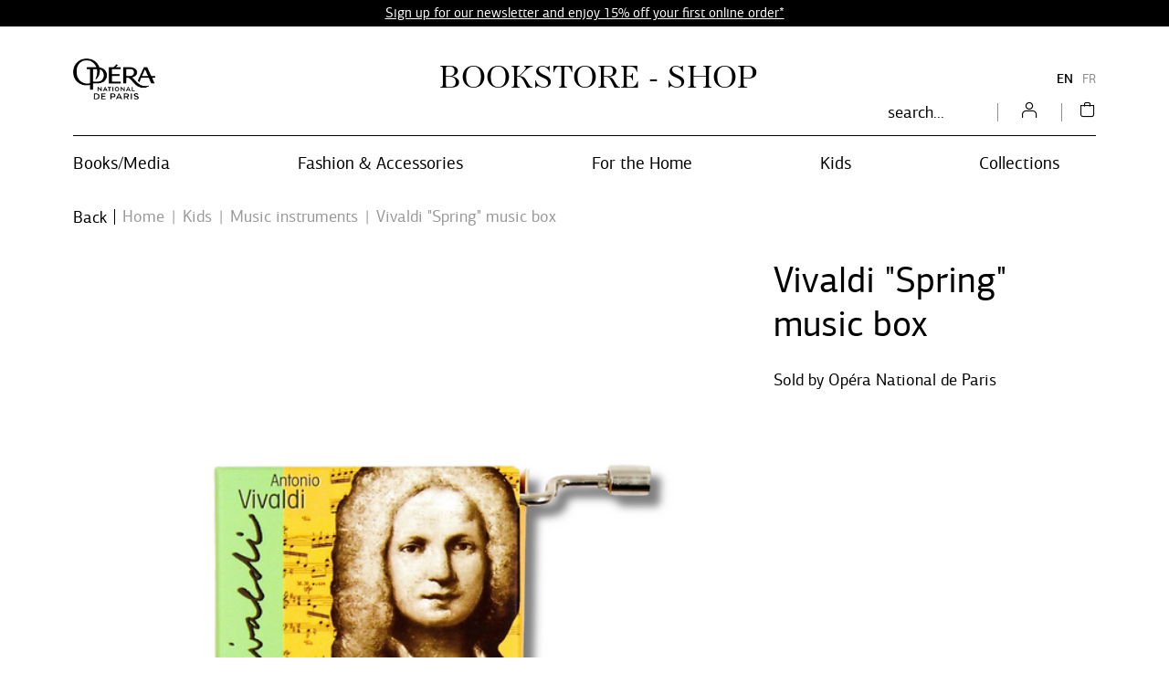

--- FILE ---
content_type: text/html; charset=UTF-8
request_url: https://boutique.operadeparis.fr/en/product/7943-vivaldi-spring-music-box.html?r=12S9h18Vn85ot1uucncePPtvxGDGze94aTmfnNrWyaFWgA9O
body_size: 12824
content:
<!DOCTYPE html>
<html class="no-js" lang="en">
<head>
	<meta charset="utf-8">
	<meta http-equiv="X-UA-Compatible" content="IE=edge,chrome=1">
	<meta name="viewport" content="width=device-width, initial-scale=1">
	<title>
				Vivaldi &quot;Spring&quot; music box · Opéra national de Paris Shop		
	</title>
	<meta name="description" content="Shop books, goods and gifts of the Opéra national de Paris, Garnier and Bastille">
	<meta http-equiv="content-language" content="en">

	<link rel="alternate" hreflang="fr" href="https://boutique.operadeparis.fr/fr/product/7943-boite-musique-vivaldi-spring.html">
	<link rel="alternate" hreflang="en" href="https://boutique.operadeparis.fr/en/product/7943-vivaldi-spring-music-box.html">
	<link rel="canonical" href="https://boutique.operadeparis.fr/en/product/7943-vivaldi-spring-music-box.html">

	<link rel="apple-touch-icon" sizes="180x180" href="/files/branches/opera/3-d329f5d6-faviconapple/branches-3.png">
	<link rel="icon" type="image/jpeg" sizes="32x32" href="/files/branches/opera/3-d329f5d6-favicon32/branches-3.png">
	<link rel="icon" type="image/jpeg" sizes="16x16" href="/files/branches/opera/3-d329f5d6-favicon16/branches-3.png">
	<link rel="shortcut icon" type="image/jpeg" href="/files/branches/opera/3-d329f5d6-favicon16/branches-3.png">


	<meta property="og:title" content="Vivaldi &quot;Spring&quot; music box">
	<meta property="og:url" content="https://boutique.operadeparis.fr/en/product/7943-vivaldi-spring-music-box.html">
	<meta property="og:type" content="product">
	<meta property="og:image" content="https://boutique.operadeparis.fr/files/products/7943/231013-e5363b3b-xl/products-231013.png">
	<meta property="og:site_name" content="Opéra national de Paris Shop">

	<script type="application/ld+json">
	{"@context":"https:\/\/schema.org","@type":"Product","name":"Vivaldi \"Spring\" music box","sku":"J00105824","description":"","url":"https:\/\/boutique.operadeparis.fr\/en\/product\/7943-vivaldi-spring-music-box.html","image":"https:\/\/boutique.operadeparis.fr\/files\/products\/7943\/231013-e5363b3b-xl\/products-231013.png","gtin13":"4031172583851","offers":{"@type":"Offer","price":"12.95","priceCurrency":"EUR","url":"https:\/\/boutique.operadeparis.fr\/en\/product\/7943-vivaldi-spring-music-box.html","valueAddedTaxIncluded":true,"availability":"https:\/\/schema.org\/InStock"}}
	</script>
	<script type="application/ld+json">
	{"@context":"https:\/\/schema.org","@type":"BreadcrumbList","itemListElement":[{"@type":"ListItem","position":1,"name":"Kids","item":"https:\/\/boutique.operadeparis.fr\/en\/products\/105-kids\/"},{"@type":"ListItem","position":2,"name":"Music instruments","item":"https:\/\/boutique.operadeparis.fr\/en\/products\/373-music-instruments\/"}]}
	</script>

	<style type="text/css">
		[v-cloak] { display: none; }
	</style>

	<link rel="stylesheet" href="/css/opera.css?t=1760619420">

<script type="text/javascript">
var funcarray = function(){};
funcarray.prototype = structuredClone(Array.prototype);
funcarray.prototype.jpush = function(func) {
		if (typeof($) !== 'undefined') {
		func($);
	} else {
		Array.prototype.push.call(this, func);
	}
}
var funcs = new funcarray();

var qfarray = function(){};
qfarray.prototype = structuredClone(Array.prototype);
qfarray.prototype.jpush = function(func) {
		if (typeof(Vue) !== 'undefined') {
		func(Vue);
	} else {
		Array.prototype.push.call(this, func);
	}
}
var qf = new qfarray();
</script>

<script async src="https://www.googletagmanager.com/gtag/js?id=G-NYFBYVRJHK"></script>
<script>
window.dataLayer = window.dataLayer || [];
function gtag() { dataLayer.push(arguments); }
gtag("js", new Date());
gtag("consent", "default", {"analytics_storage": "denied"});
gtag("consent", "default", {"ad_storage": "denied"});
gtag("config", "G-NYFBYVRJHK", {"anonymize_ip":true,"debug_mode":false});
</script>

</head>
<body class="Application Products-details">

	<a id="top" tabindex="0"></a>
	
<div class="F-Top alert d-flex justify-content-center align-items-center alert-dismissible fade show small" role="alert">
		<p><a href="https://boutique.operadeparis.fr/en/products/3661-welcome/">Sign up for our newsletter and enjoy 15% off your first online order*</a></p>	<button type="button" class="close p-0 text-white" data-dismiss="alert"><span class="front-close"></span></button>
</div>


	
<header id="Header" class="Header">

	<div class="container HeaderBanner">
		<div class="Brand">
			<a href="https://www.operadeparis.fr" title="Visit the Opera national de Paris website">
				<img src="/img/opera/logo-m.png" alt="Opera de Paris" />
				<span class="i-logo-opera-monogramme mobile"></span>
			</a>
		</div>
				<div class="Shop">
			<a href="/en/" title="Opéra national de Paris Shop">
				<span class="Shop-title">Bookstore - Shop</span>
			</a>
		</div>
				<nav>
			<ul class="languages">
								<li>
										<a href="https://boutique.operadeparis.fr/fr/product/7943-boite-musique-vivaldi-spring.html" class="language-item">
						FR					</a>
										<a href="https://boutique.operadeparis.fr/en/product/7943-vivaldi-spring-music-box.html" class="language-item active">
						EN					</a>
									</li>
							</ul>
		</nav>
	</div>


	<div class="container HeaderNavigation">
		<div class="NavPrimary">
			<nav id="MenuPrimary" role="navigation" class="navbar">
				<button class="MenuBurger" aria-expanded="false">
            		<span></span>
            		<span></span><span></span><span></span>
        		</button>
				<ul class="navbar-nav nav-menu">
					<li class="nav-item dropdown">
						<span class="nav-link dropdown-toggle" id="dropdownMenuButton" data-toggle="dropdown" aria-haspopup="true" aria-expanded="false">Books/Media</span>
<div class="dropdown-menu" aria-labelledby="dropdownMenuButton">
	<div class="container" style="position: relative;">
		<div class="MenuComplex">
			<ul class="MenuComplex-list">
								<li class="MenuComplex-item">
					<a class="MenuComplex-item-title" href="/en/content/100-books-media.html"><span>Books - Media</span></a>
					<ul>
												<li><a href="/en/products/108-dvd/" class="dropdown-a">DVD <span class="front-next-empty"></span></a></li>
												<li><a href="/en/products/109-books/" class="dropdown-a">Books <span class="front-next-empty"></span></a></li>
												<li><a href="/en/products/107-cd/" class="dropdown-a">CD <span class="front-next-empty"></span></a></li>
											</ul>
				</li>
								<li class="MenuComplex-item">
					<a class="MenuComplex-item-title" href="/en/content/101-programs.html"><span>Programs</span></a>
					<ul>
												<li><a href="/en/products/3669-season-2025-2026/" class="dropdown-a">Season 2025-2026 <span class="front-next-empty"></span></a></li>
												<li><a href="/en/products/1658-saison-2024-2025/" class="dropdown-a">Saison 2024-2025 <span class="front-next-empty"></span></a></li>
												<li><a href="/en/products/1599-saison-2023-2024/" class="dropdown-a">Saison 2023-2024 <span class="front-next-empty"></span></a></li>
												<li><a href="/en/products/1048-saison-2022-2023/" class="dropdown-a">Saison 2022-2023 <span class="front-next-empty"></span></a></li>
											</ul>
				</li>
								<li class="MenuComplex-item">
					<a class="MenuComplex-item-title" href="/en/content/548-boxs.html"><span>BOXS</span></a>
					<ul>
												<li><a href="/en/products/549-billets-spectacles/" class="dropdown-a">Billets-spectacles <span class="front-next-empty"></span></a></li>
											</ul>
				</li>
				        	</ul>
    	</div>
    	<div class="MenuComplex-close">
			<div class="CloseDropdown"><span class="i-close"></span></div>
		</div>
	</div>
	</div>
					</li>
					<li class="nav-item dropdown">
						<span class="nav-link dropdown-toggle" id="dropdownMenuButton" data-toggle="dropdown" aria-haspopup="true" aria-expanded="false">Fashion &amp; Accessories</span>
<div class="dropdown-menu" aria-labelledby="dropdownMenuButton">
	<div class="container" style="position: relative;">
		<div class="MenuComplex">
			<ul class="MenuComplex-list">
								<li class="MenuComplex-item">
					<a class="MenuComplex-item-title" href="/en/content/106-fashion-accessories.html"><span>Fashion &amp; accessories</span></a>
					<ul>
												<li><a href="/en/products/129-fashion-accessories/" class="dropdown-a">Fashion accessories <span class="front-next-empty"></span></a></li>
												<li><a href="/en/products/125-jewels/" class="dropdown-a">Jewels <span class="front-next-empty"></span></a></li>
												<li><a href="/en/products/128-scarves/" class="dropdown-a">Scarves <span class="front-next-empty"></span></a></li>
												<li><a href="/en/products/127-pockets-bags/" class="dropdown-a">Pockets &amp; bags <span class="front-next-empty"></span></a></li>
												<li><a href="/en/products/130-shirt-sweat-shirt/" class="dropdown-a">T-shirt &amp; Sweat-shirt <span class="front-next-empty"></span></a></li>
											</ul>
				</li>
								<li class="MenuComplex-item">
					<a class="MenuComplex-item-title" href="/en/content/coups-de-coeur.html"><span>Season's Highlights</span></a>
					<ul>
												<li><a href="/en/products/1748-season-highlights/" class="dropdown-a">Season's Highlights <span class="front-next-empty"></span></a></li>
											</ul>
				</li>
				        	</ul>
    	</div>
    	<div class="MenuComplex-close">
			<div class="CloseDropdown"><span class="i-close"></span></div>
		</div>
	</div>
	</div>
					</li>
					<li class="nav-item dropdown">
						<span class="nav-link dropdown-toggle" id="dropdownMenuButton" data-toggle="dropdown" aria-haspopup="true" aria-expanded="false">For the Home</span>
<div class="dropdown-menu" aria-labelledby="dropdownMenuButton">
	<div class="container" style="position: relative;">
		<div class="MenuComplex">
			<ul class="MenuComplex-list">
								<li class="MenuComplex-item">
					<a class="MenuComplex-item-title" href="/en/content/102-stationery.html"><span>Stationery</span></a>
					<ul>
												<li><a href="/en/products/113-notebooks/" class="dropdown-a">Notebooks <span class="front-next-empty"></span></a></li>
												<li><a href="/en/products/377-writing/" class="dropdown-a">Writing <span class="front-next-empty"></span></a></li>
												<li><a href="/en/products/114-desk-accessories/" class="dropdown-a">Desk accessories <span class="front-next-empty"></span></a></li>
											</ul>
				</li>
								<li class="MenuComplex-item">
					<a class="MenuComplex-item-title" href="/en/content/103-decoration.html"><span>Decoration</span></a>
					<ul>
												<li><a href="/en/products/341-decorative-objects/" class="dropdown-a">Decorative objects <span class="front-next-empty"></span></a></li>
												<li><a href="/en/products/1521-posters/" class="dropdown-a">Posters <span class="front-next-empty"></span></a></li>
												<li><a href="/en/products/117-candles-scents/" class="dropdown-a">Candles &amp; scents <span class="front-next-empty"></span></a></li>
												<li><a href="/en/products/115-luminaries/" class="dropdown-a">Luminaries <span class="front-next-empty"></span></a></li>
												<li><a href="/en/products/116-vases/" class="dropdown-a">Vases <span class="front-next-empty"></span></a></li>
											</ul>
				</li>
								<li class="MenuComplex-item">
					<a class="MenuComplex-item-title" href="/en/content/104-kitchen-dining.html"><span>Kitchen &amp; Dining</span></a>
					<ul>
												<li><a href="/en/products/120-plates-trays/" class="dropdown-a">Plates &amp; trays <span class="front-next-empty"></span></a></li>
												<li><a href="/en/products/119-mugs-glasses/" class="dropdown-a">Mugs &amp; glasses <span class="front-next-empty"></span></a></li>
												<li><a href="/en/products/121-grocery-accessories/" class="dropdown-a">Grocery &amp; accessories <span class="front-next-empty"></span></a></li>
											</ul>
				</li>
				        	</ul>
    	</div>
    	<div class="MenuComplex-close">
			<div class="CloseDropdown"><span class="i-close"></span></div>
		</div>
	</div>
	</div>
					</li>
					<li class="nav-item dropdown">
						<span class="nav-link dropdown-toggle" id="dropdownMenuButton" data-toggle="dropdown" aria-haspopup="true" aria-expanded="false">Kids</span>
<div class="dropdown-menu" aria-labelledby="dropdownMenuButton">
	<div class="container" style="position: relative;">
		<div class="MenuComplex">
			<ul class="MenuComplex-list">
								<li class="MenuComplex-item">
					<a class="MenuComplex-item-title" href="/en/content/105-kids.html"><span>Kids</span></a>
					<ul>
												<li><a href="/en/products/124-dance-accessories/" class="dropdown-a">Dance &amp; accessories <span class="front-next-empty"></span></a></li>
												<li><a href="/en/products/373-music-instruments/" class="dropdown-a">Music instruments <span class="front-next-empty"></span></a></li>
												<li><a href="/en/products/123-cuddly-toy/" class="dropdown-a">Cuddly toy <span class="front-next-empty"></span></a></li>
												<li><a href="/en/products/122-toy/" class="dropdown-a">Toy <span class="front-next-empty"></span></a></li>
											</ul>
				</li>
				        	</ul>
    	</div>
    	<div class="MenuComplex-close">
			<div class="CloseDropdown"><span class="i-close"></span></div>
		</div>
	</div>
	</div>
					</li>
					<li class="nav-item dropdown">
						<span class="nav-link dropdown-toggle" data-toggle="dropdown">Collections</span>
<div class="dropdown-menu" aria-labelledby="languageDropdown">
	<div class="container" style="position: relative;">
		<div class="MenuSimple">
			<div class="MenuSimple-title">
				Collections			</div>
			<ul class="MenuSimple-list">
												<li>
					<a href="/en/products/246-nathan/">
						<span class="dropdown-a">Nathan <span class="front-next-empty"></span></span>
					</a>
				</li>
												<li>
					<a href="/en/products/254-lena-reve-etoile/">
						<span class="dropdown-a">Léna Rêve d'étoile <span class="front-next-empty"></span></span>
					</a>
				</li>
												<li>
					<a href="/en/products/331-the-phantom-of-the-opera/">
						<span class="dropdown-a">The Phantom of the Opera <span class="front-next-empty"></span></span>
					</a>
				</li>
												<li>
					<a href="/en/products/332-red-velvet/">
						<span class="dropdown-a">Red Velvet <span class="front-next-empty"></span></span>
					</a>
				</li>
												<li>
					<a href="/en/products/340-marc-chagall-the-ceiling-of-the-opera-garnier/">
						<span class="dropdown-a">Marc Chagall. The ceiling of the Opera Garnier <span class="front-next-empty"></span></span>
					</a>
				</li>
												<li>
					<a href="/en/products/438-photographs-opera-national/">
						<span class="dropdown-a">Photographs Opéra national <span class="front-next-empty"></span></span>
					</a>
				</li>
												<li>
					<a href="/en/products/3574-les-nereides/">
						<span class="dropdown-a">Les Néréides <span class="front-next-empty"></span></span>
					</a>
				</li>
												<li>
					<a href="/en/products/3592-dallaiti/">
						<span class="dropdown-a">Dallaiti <span class="front-next-empty"></span></span>
					</a>
				</li>
												<li>
					<a href="/en/products/3673-souvenirs-from-the-opera/">
						<span class="dropdown-a">Souvenirs from the Opera <span class="front-next-empty"></span></span>
					</a>
				</li>
												<li>
					<a href="/en/products/3702-dream-dance/">
						<span class="dropdown-a">Dream Dance <span class="front-next-empty"></span></span>
					</a>
				</li>
							</ul>
					</div>
		<div class="MenuComplex-close">
			<div class="CloseDropdown"><span class="i-close"></span></div>
		</div>
	</div>
	</div>
					</li>
				</ul>
			</nav>
			<ul class="navtools list-inline">
				<li class="list-inline-item">
					<div class="SearchMenu">
						<div class="ProductsSearch" role="search">
	<form class="d-flex align-items-center" id="ProductsSearch-form" action="/en/search/products/" method="get">
		<input class="form-control" id="ProductsSearch-input" placeholder="search..." type="text" name="q" value=""><button class="bg-transparent border-0" aria-labelledby="button-label"><span class="front-search"></span><span id="button-label" hidden>search</span></button>
	</form>
		</div>
					</div>
				</li>
				<li class="list-inline-item" id="user">
											<a href="/en/user/signin/" title="Your account">
							<div class="UserMenu logout">
								<span class="i-account"></span>
							</div>
						</a>
					
				</li>
				<li class="list-inline-item" id="cart">
					<div class="CartMenu">
																		<a href="/en/cart/" title="Cart">
							<span class="i-bag"></span>
						</a>
											</div>
				</li>
			</ul>
		</div>
	</div>
</header>

<div class="overlay"></div>

<script type="text/javascript">

	funcs.push(function($) {
		if ($(window).width() < 994) {
			$(".MenuBurger").click(function(e) {
				if($(this).attr('aria-expanded') == 'false') {
					$(this).attr('aria-expanded','true');
					$(".navbar-nav").css('display','block');
				}
				else {
					$(this).attr('aria-expanded','false');
					$(".navbar-nav").css('display','none');
				}
			});
		} else {
			$(".navbar-nav").css('display','flex');
		}

  		$('.nav-item.dropdown').on('hide.bs.dropdown', function (e) {
  			$('body').removeClass('open');
		});

		$('.nav-item.dropdown').on('show.bs.dropdown', function (e) {
			$('body').addClass('open');
		});

		$('.dropdown-menu').click(function(e) {
	      		e.stopPropagation();
		});

		$('.CloseDropdown').on('click', function () {
			$('.dropdown').removeClass('show');
    		$('.dropdown-menu').removeClass('show');
    		$('body').removeClass('open');
		});

	});
</script>


	 <main class="Main" role="main">

	 	
	 		 				<nav aria-label="breadcrumb" class="breadcrumb-nav">
					<a class="breadcrumb-backlink" href="/"><span>Back</span></a>
				<ol class="breadcrumb mr-auto flex-grow-1">
			<li class="breadcrumb-item">
				<a href="/en/"><span>Home</span></a>
			</li>
										<li class="breadcrumb-item">
										<a href="/en/products/105-kids/"><span>Kids</span></a>
									</li>
							<li class="breadcrumb-item">
										<a href="/en/products/373-music-instruments/"><span>Music instruments</span></a>
									</li>
							<li class="breadcrumb-item active" aria-current="page">
										<span>Vivaldi &quot;Spring&quot; music box</span>
									</li>
							</ol>
	</nav>
		<section class="ProductDetails">

	<div class="ProductDetails-content">

		<div class="ProductDetails-photoarea">

	<div class="ProductDetails-photoarea-content">

		<div class="Photoarea slider-for no-views">
											<figure>
					<a href="/files/products/7943/231013-e5363b3b-xxl/products-231013.png" data-fancybox="posters" data-caption="">
					<img src="/files/products/7943/231013-e5363b3b-xl/products-231013.png" alt="">					</a>
				</figure>
									</div>

		<div class="Views slider-nav no-slider-nav no-views">
					</div>

	</div>

</div>

<script type="text/javascript">
	
	var viewposter = function() {
		require('fancybox');
		$('[data-fancybox="posters"]').fancybox({
			buttons : ['close'],
			animationEffect: "fade",
			infobar: false,
			autoFocus: true,
			placeFocusBack: true,
			baseClass: 'VuesPopup'
		});
	}

	funcs.push(viewposter);
</script>


		<div class="ProductDetails-data">

			<div class="ProductDetails-data-content">

				
				<h1 class="ProductDetails-title">Vivaldi &quot;Spring&quot; music box</h1>

				<div class="ProductDetails-reference">
					J00105824				</div>

				
				
								

		<form action="/en/cart/update/" method="post" id="variants" v-cloak>
		<input name="r" type="hidden" value="/en/product/7943-vivaldi-spring-music-box.html">
		<input type="hidden" name="add" :value="selectedVariantId">
		<div class="Variants">

			<div class="Variant" v-if="variants.length > 1" v-for="variant in variants">
				<div v-bind:class="{ 'Variant-selected': selectedVariant == variant, 'Variant-unavailable': !variant.available,  'Variant-available': variant.available }">
					<a class="Variant-label btn btn-sm text-decoration-none d-inline-block" href="#" v-on:click.prevent="selectVariant(variant)">
						<span>{{ variant.title }}</span>
					</a>
				</div>
			</div>

			<div class="Variant" v-if="variants.length == 1 && totalVariants > 1">
				<div class="Variant-disabled">
					<button disabled="disabled" class="Variant-label btn btn-sm text-decoration-none d-inline-block disabled">
						<span>{{ selectedVariant.title }}</span>
					</button>
				</div>
			</div>

			<div class="Variant-action">

				<div class="Variant-percent" v-if="!selectedVariant && lowestprice && lowestprice.prices.user.percent > 0">
					<span :class="'percent-' + (Math.floor(lowestprice.prices.user.percent / 10) * 10)">-{{ Math.floor(lowestprice.prices.user.percent) }}%</span>
				</div>

				<div class="Variant-percent" v-if="selectedVariant && selectedVariant.prices.user && selectedVariant.prices.user.price && selectedVariant.prices.user.percent > 0">
					<span :class="'percent-' + (Math.floor(selectedVariant.prices.user.percent / 10) * 10)">-{{ Math.floor(selectedVariant.prices.user.percent) }}%</span>
				</div>

				<div class="Variant-price Variant-price-default" v-if="!selectedVariant && lowestprice">

					<div class="price price-user" :class="{ 'price-withlabel': lowestprice.prices.user.label != '' }" v-if="lowestprice.prices.user.price">
						<span class="price-from" v-if="!uniqueprice">From</span>
						<span class="price-user-price" v-bind:class="{'price-nosale': !lowestprice.prices.user.price_strike, 'price-onsale': lowestprice.prices.user.price_strike}"><span class="sr-only">Current price</span>{{ lowestprice.prices.user.price_tax_display }}</span>
						<span v-if="lowestprice.prices.user.price_strike" class="price-strike price-user-strike"><span class="sr-only">Old price</span>{{ lowestprice.prices.user.price_strike_tax_display }}</span>
						<span v-if="lowestprice.prices.user.label != ''" class="price-label price-user-label"><span class="sr-only">Current price</span>{{ lowestprice.prices.user.label }}</span>
					</div>

					<div class="price-withother" v-if="lowestprice.prices.other.length > 0">
						<div class="price price-other" :class="{ 'price-withlabel': price.label != '' }" v-for="price in lowestprice.prices.other">
							<span class="price-other-price">{{ price.price_tax_display }}</span>
							<span v-if="price.label != ''" class="price-label price-other-label">{{ price.label }}</span>
						</div>
					</div>

					<div class="price price-suggested" :class="{'price-withstrike': lowestprice.prices.suggested.price_strike}" v-if="lowestprice.prices.suggested">
						<span class="price-suggested-label">Public price</span>
						<span class="price-suggested-price"><span class="sr-only">Current price</span>{{ lowestprice.prices.suggested.price_tax_display }}</span>
						<span class="price-suggested-strike" v-if="lowestprice.prices.suggested.price_strike"><span class="sr-only">Old price</span>{{ lowestprice.prices.suggested.price_strike_tax_display }}</span>
					</div>

					<span class="vatmsg" v-if="excltax">
						excl. taxes					</span>

				</div>

				<div class="Variant-price Variant-price-selected" v-if="selectedVariant && selectedVariant.prices.user && selectedVariant.prices.user.price" v-bind:class="{ 'Variant-price-unavailable': !selectedVariant.available,  'Variant-price-available': selectedVariant.available }">

					<div class="price price-user" :class="{ 'price-withlabel': selectedVariant.prices.user.label != '' }" v-if="selectedVariant.prices.user.price">
						<span class="price-user-price" v-bind:class="{'price-nosale': !selectedVariant.prices.user.price_strike, 'price-onsale': selectedVariant.prices.user.price_strike}"><span class="sr-only">Current price</span>{{ selectedVariant.prices.user.price_tax_display }}</span>
						<span v-if="selectedVariant.prices.user.price_strike" class="price-strike price-user-strike"><span class="sr-only">Old price</span>{{ selectedVariant.prices.user.price_strike_tax_display }}</span>
						<span v-if="selectedVariant.prices.user.label != ''" class="price-label price-user-label"><span class="sr-only">Current price</span>{{ selectedVariant.prices.user.label }}</span>
					</div>

					<div class="price-withother" v-if="selectedVariant.prices.other.length > 0">
						<div class="price price-other" :class="{ 'price-withlabel': price.label != '' }" v-for="price in selectedVariant.prices.other">
							<span class="price-other-price">{{ price.price_tax_display }}</span>
							<span v-if="price.label != ''" class="price-label price-other-label">{{ price.label }}</span>
						</div>
					</div>

					<div class="price price-suggested" :class="{'price-withstrike': selectedVariant.prices.suggested.price_strike}" v-if="selectedVariant.prices.suggested">
						<span class="price-suggested-label">Public price</span>
						<span class="price-suggested-price"><span class="sr-only">Current price</span>{{ selectedVariant.prices.suggested.price_tax_display }}</span>
						<span class="price-suggested-strike" v-if="selectedVariant.prices.suggested.price_strike"><span class="sr-only">Old price</span>{{ selectedVariant.prices.suggested.price_strike_tax_display }}</span>
					</div>

					<span class="vatmsg" v-if="excltax">
						excl. taxes					</span>

				</div>

				<div class="Variant-cart">
					
											<input v-if="(selectedVariant && available && selectedVariant.parameters)" type="hidden" name="parameters" :value="JSON.stringify(selectedVariant.parameters)">

						
						<button v-show="(!selectedVariant && available) || !hcaptchaVerified" disabled="disabled" v-tooltip:top="'Please select a product variant.'" class="btn btn-primary addtocart disabled"><span>Add to cart</span></button>
						<button v-if="is_quickview" v-show="selectedVariant && selectedVariant.prices.user.price && selectedVariant.available && hcaptchaVerified" class="btn btn-primary addtocart" @click.stop.prevent="quickAddToCart($event)"><span>Add to cart</span></button>
						<button v-else v-show="selectedVariant && selectedVariant.prices.user.price && selectedVariant.available && hcaptchaVerified" class="btn btn-primary addtocart" ><span>Add to cart</span></button>
										
					<div v-if="!available || (selectedVariant && !selectedVariant.available)" class="Variant-stockalert">
						Item unavailable											</div>

					<div v-show="selectedVariant && selectedVariant.shortage" class="Variant-shortage">
						Last available items					</div>
									</div>

				<div class="Variant-share" v-if="!is_quickview">
					
					<a target="popup" href="#" onclick="window.open('https://www.facebook.com/sharer/sharer.php?u=' + 'https%3A%2F%2Fboutique.operadeparis.fr%2Fen%2Fproduct%2F7943-vivaldi-spring-music-box.html', 'popup', 'width=626,height=436'); return false;">
						<span class="front-facebook"></span>
					</a>

																						<a target="popup" href="#" onclick="window.open('https://pinterest.com/pin/create/button/?url=https%3A%2F%2Fboutique.operadeparis.fr%2Fen%2Fproduct%2F7943-vivaldi-spring-music-box.html&media=https%3A%2F%2Fboutique.operadeparis.fr%2Ffiles%2Fproducts%2F7943%2F231013-e5363b3b-xl%2Fproducts-231013.png&description=Vivaldi+%26quot%3BSpring%26quot%3B+music+box+%7C+Op%C3%A9ra+national+de+Paris+Shop', 'popup', 'width=626,height=436'); return false;">
							<span class="front-pinterest"></span>
						</a>
														</div>

			</div>

														
		</div>
	</form>

	<script type="text/javascript">
		qf.jpush(function(Vue) {
			Vue.directive('tooltip', function(el, binding) {
				$(el).tooltip({
					title: binding.value,
					placement: binding.arg,
					trigger: 'hover'
				})
			});
			var Variants = new Vue({ "el": "#variants"
	, "data": function() { return {
    "is_quickview": false,
    "uniqueprice": true,
    "variants": [
        {
            "id": 9297,
            "title": null,
            "prices": {
                "user": {
                    "price": "10.79",
                    "price_tax": "12.95",
                    "price_tax_display": "\u20ac 12.95",
                    "price_strike": null,
                    "price_strike_tax": null,
                    "price_strike_tax_display": null,
                    "percent": 0,
                    "is_baseprice": true,
                    "currency": "EUR",
                    "label": "",
                    "excluding_tax": false
                },
                "other": [
                    {
                        "price": "9.71",
                        "price_tax": "11.66",
                        "price_tax_display": "\u20ac 11.66",
                        "price_strike": "9.71",
                        "price_strike_tax": "11.66",
                        "price_strike_tax_display": "\u20ac 12.95",
                        "percent": 10,
                        "is_baseprice": false,
                        "currency": "EUR",
                        "label": "Members",
                        "excluding_tax": false,
                        "profile": "member"
                    }
                ],
                "suggested": null
            },
            "available": true,
            "shortage": false,
            "imagenumber": null,
            "parameters": [],
            "is_favorite": false,
            "cartoptions": {
                "1": 1,
                "2": 2,
                "3": 3,
                "4": 4,
                "5": 5,
                "6": 6,
                "7": 7,
                "8": 8,
                "9": 9,
                "10": 10,
                "11": 11,
                "12": 12,
                "13": 13,
                "14": 14,
                "15": 15,
                "16": 16,
                "17": 17,
                "18": 18,
                "19": 19,
                "20": 20,
                "21": 21,
                "22": 22,
                "23": 23,
                "24": 24,
                "25": 25,
                "26": 26,
                "27": 27,
                "28": 28,
                "29": 29,
                "30": 30,
                "31": 31,
                "32": 32,
                "33": 33,
                "34": 34,
                "35": 35,
                "36": 36,
                "37": 37,
                "38": 38,
                "39": 39,
                "40": 40,
                "41": 41,
                "42": 42,
                "43": 43,
                "44": 44,
                "45": 45,
                "46": 46,
                "47": 47,
                "48": 48,
                "49": 49,
                "50": 50,
                "51": 51,
                "52": 52,
                "53": 53,
                "54": 54,
                "55": 55,
                "56": 56,
                "57": 57,
                "58": 58,
                "59": 59,
                "60": 60,
                "61": 61,
                "62": 62,
                "63": 63,
                "64": 64,
                "65": 65,
                "66": 66,
                "67": 67,
                "68": 68,
                "69": 69,
                "70": 70,
                "71": 71,
                "72": 72,
                "73": 73,
                "74": 74,
                "75": 75,
                "76": 76,
                "77": 77,
                "78": 78,
                "79": 79,
                "80": 80,
                "81": 81,
                "82": 82,
                "83": 83,
                "84": 84,
                "85": 85,
                "86": 86,
                "87": 87,
                "88": 88,
                "89": 89,
                "90": 90,
                "91": 91,
                "92": 92,
                "93": 93,
                "94": 94,
                "95": 95,
                "96": 96,
                "97": 97,
                "98": 98,
                "99": 99,
                "100": 100,
                "101": 101,
                "102": 102,
                "103": 103,
                "104": 104,
                "105": 105,
                "106": 106,
                "107": 107,
                "108": 108,
                "109": 109,
                "110": 110,
                "111": 111,
                "112": 112,
                "113": 113
            },
            "optionids": []
        }
    ],
    "totalVariants": "1",
    "lowestprice": {
        "id": 9297,
        "title": null,
        "prices": {
            "user": {
                "price": "10.79",
                "price_tax": "12.95",
                "price_tax_display": "\u20ac 12.95",
                "price_strike": null,
                "price_strike_tax": null,
                "price_strike_tax_display": null,
                "percent": 0,
                "is_baseprice": true,
                "currency": "EUR",
                "label": "",
                "excluding_tax": false
            },
            "other": [
                {
                    "price": "9.71",
                    "price_tax": "11.66",
                    "price_tax_display": "\u20ac 11.66",
                    "price_strike": "9.71",
                    "price_strike_tax": "11.66",
                    "price_strike_tax_display": "\u20ac 12.95",
                    "percent": 10,
                    "is_baseprice": false,
                    "currency": "EUR",
                    "label": "Members",
                    "excluding_tax": false,
                    "profile": "member"
                }
            ],
            "suggested": null
        },
        "available": true,
        "shortage": false,
        "imagenumber": null,
        "parameters": [],
        "is_favorite": false,
        "cartoptions": {
            "1": 1,
            "2": 2,
            "3": 3,
            "4": 4,
            "5": 5,
            "6": 6,
            "7": 7,
            "8": 8,
            "9": 9,
            "10": 10,
            "11": 11,
            "12": 12,
            "13": 13,
            "14": 14,
            "15": 15,
            "16": 16,
            "17": 17,
            "18": 18,
            "19": 19,
            "20": 20,
            "21": 21,
            "22": 22,
            "23": 23,
            "24": 24,
            "25": 25,
            "26": 26,
            "27": 27,
            "28": 28,
            "29": 29,
            "30": 30,
            "31": 31,
            "32": 32,
            "33": 33,
            "34": 34,
            "35": 35,
            "36": 36,
            "37": 37,
            "38": 38,
            "39": 39,
            "40": 40,
            "41": 41,
            "42": 42,
            "43": 43,
            "44": 44,
            "45": 45,
            "46": 46,
            "47": 47,
            "48": 48,
            "49": 49,
            "50": 50,
            "51": 51,
            "52": 52,
            "53": 53,
            "54": 54,
            "55": 55,
            "56": 56,
            "57": 57,
            "58": 58,
            "59": 59,
            "60": 60,
            "61": 61,
            "62": 62,
            "63": 63,
            "64": 64,
            "65": 65,
            "66": 66,
            "67": 67,
            "68": 68,
            "69": 69,
            "70": 70,
            "71": 71,
            "72": 72,
            "73": 73,
            "74": 74,
            "75": 75,
            "76": 76,
            "77": 77,
            "78": 78,
            "79": 79,
            "80": 80,
            "81": 81,
            "82": 82,
            "83": 83,
            "84": 84,
            "85": 85,
            "86": 86,
            "87": 87,
            "88": 88,
            "89": 89,
            "90": 90,
            "91": 91,
            "92": 92,
            "93": 93,
            "94": 94,
            "95": 95,
            "96": 96,
            "97": 97,
            "98": 98,
            "99": 99,
            "100": 100,
            "101": 101,
            "102": 102,
            "103": 103,
            "104": 104,
            "105": 105,
            "106": 106,
            "107": 107,
            "108": 108,
            "109": 109,
            "110": 110,
            "111": 111,
            "112": 112,
            "113": 113
        }
    },
    "excltax": false,
    "hasVariantImages": false,
    "selectedVariants": [],
    "selectedVariant": {
        "id": 9297,
        "title": null,
        "prices": {
            "user": {
                "price": "10.79",
                "price_tax": "12.95",
                "price_tax_display": "\u20ac 12.95",
                "price_strike": null,
                "price_strike_tax": null,
                "price_strike_tax_display": null,
                "percent": 0,
                "is_baseprice": true,
                "currency": "EUR",
                "label": "",
                "excluding_tax": false
            },
            "other": [
                {
                    "price": "9.71",
                    "price_tax": "11.66",
                    "price_tax_display": "\u20ac 11.66",
                    "price_strike": "9.71",
                    "price_strike_tax": "11.66",
                    "price_strike_tax_display": "\u20ac 12.95",
                    "percent": 10,
                    "is_baseprice": false,
                    "currency": "EUR",
                    "label": "Members",
                    "excluding_tax": false,
                    "profile": "member"
                }
            ],
            "suggested": null
        },
        "available": true,
        "shortage": false,
        "imagenumber": null,
        "parameters": [],
        "is_favorite": false,
        "cartoptions": {
            "1": 1,
            "2": 2,
            "3": 3,
            "4": 4,
            "5": 5,
            "6": 6,
            "7": 7,
            "8": 8,
            "9": 9,
            "10": 10,
            "11": 11,
            "12": 12,
            "13": 13,
            "14": 14,
            "15": 15,
            "16": 16,
            "17": 17,
            "18": 18,
            "19": 19,
            "20": 20,
            "21": 21,
            "22": 22,
            "23": 23,
            "24": 24,
            "25": 25,
            "26": 26,
            "27": 27,
            "28": 28,
            "29": 29,
            "30": 30,
            "31": 31,
            "32": 32,
            "33": 33,
            "34": 34,
            "35": 35,
            "36": 36,
            "37": 37,
            "38": 38,
            "39": 39,
            "40": 40,
            "41": 41,
            "42": 42,
            "43": 43,
            "44": 44,
            "45": 45,
            "46": 46,
            "47": 47,
            "48": 48,
            "49": 49,
            "50": 50,
            "51": 51,
            "52": 52,
            "53": 53,
            "54": 54,
            "55": 55,
            "56": 56,
            "57": 57,
            "58": 58,
            "59": 59,
            "60": 60,
            "61": 61,
            "62": 62,
            "63": 63,
            "64": 64,
            "65": 65,
            "66": 66,
            "67": 67,
            "68": 68,
            "69": 69,
            "70": 70,
            "71": 71,
            "72": 72,
            "73": 73,
            "74": 74,
            "75": 75,
            "76": 76,
            "77": 77,
            "78": 78,
            "79": 79,
            "80": 80,
            "81": 81,
            "82": 82,
            "83": 83,
            "84": 84,
            "85": 85,
            "86": 86,
            "87": 87,
            "88": 88,
            "89": 89,
            "90": 90,
            "91": 91,
            "92": 92,
            "93": 93,
            "94": 94,
            "95": 95,
            "96": 96,
            "97": 97,
            "98": 98,
            "99": 99,
            "100": 100,
            "101": 101,
            "102": 102,
            "103": 103,
            "104": 104,
            "105": 105,
            "106": 106,
            "107": 107,
            "108": 108,
            "109": 109,
            "110": 110,
            "111": 111,
            "112": 112,
            "113": 113
        },
        "optionids": []
    },
    "available": true,
    "optionGroups": [],
    "hcaptchaVerified": true
}; }

	, "methods": {"selectImage":function(variant) {
			if (variant.imagenumber != null) {
				$(".slider-nav").slick("slickGoTo", variant.imagenumber);
			} else {
				if (this.hasVariantImages) {
					$(".slider-nav").slick("slickGoTo", 0);
				}
			}
		},"selectVariant":function(variant) {
			this.selectImage(variant);
			this.selectedVariant = variant;
			this.$emit("select-variant", variant);
		},"stickySelectVariant":function(event) {
			const variant = this.variants.find((variant) => variant.id == event.target.value);
			this.selectVariant(variant);
		},"selectVariantQuantity":function(variant, event) {
			const quantity = event.target.value;
			const i = this.selectedVariants.findIndex(function(v) {
				return v.id == variant.id;
			});
			if (quantity.length > 0) {
				const v = {
					id: variant.id,
					quantity: quantity
				};
				if (i == -1) {
					this.selectedVariants.push(v);
				} else {
					this.selectedVariants.splice(i, 1, v);
				}
			} else if (quantity.length == 0 && i >= 0) {
				this.selectedVariants.splice(i, 1);
			}
		},"addToCart":function(event) {
			var toastr = require("toastr");
			toastr.options.escapeHtml = false;
			toastr.options.positionClass = "toast-bottom-right";
			$(event.target).closest("form").ajaxSubmit({
				dataType: "json",
				url: "\/en\/cart\/api\/add\/",
				success: function(result) {
					if (typeof(result.data.html) !== "undefined") {
						$("#CartMenu").empty().append(result.data.html);
						$("#PopoverCart").css("visibility", "visible");

						var timeoutId = setTimeout(function() {
							$("#PopoverCart").css("visibility", "");
						}, 5000);

						$("#PopoverCart").mouseenter(function() {
							clearTimeout(timeoutId);
							$("#PopoverCart").css("visibility", "");
						});

						$(document).on("scroll click", function(e) {
							clearTimeout(timeoutId);
							$("#PopoverCart").css("visibility", "");
						});
					}
					if (typeof(result.data.messages) !== "undefined") {
						result.data.messages.forEach(function(message) {
							toastr.success(message);
						});
					}
					if (typeof(result.data.errors) !== "undefined") {
						result.data.errors.forEach(function(error) {
							toastr.error(error);
						});
					}
					$("#CartMenu a").first().trigger("focus");
					
				},
				error: function(result) {
					if (typeof(result.responseJSON.data.errors) !== "undefined") {
						result.responseJSON.data.errors.forEach((error) => {
							toastr.error(error);
						});
					}
				}
			});
		},"quickAddToCart":function(event) {
			var toastr = require("toastr");
			toastr.options.escapeHtml = false;
			toastr.options.positionClass = "toast-bottom-right";
			$(event.target).closest("form").ajaxSubmit({
				dataType: "json",
				url: "\/en\/cart\/api\/add\/",
				success: (result) => {
					if (typeof(result.data.messages) !== "undefined") {
						result.data.messages.forEach(function(message) {
							toastr.success(message);
						});
					}
					
					if (this.quickview_backlink) {
						// Refresh page
						window.location.assign(this.quickview_backlink);
					} else {
						// Refresh cart menu
						$.fancybox.close();
						if (typeof(result.data.html) !== "undefined") {
							$("#CartMenu").empty().append(result.data.html);
						}
					}
				},
				error: (result) => {
					if (typeof(result.responseJSON.data.errors) !== "undefined") {
						result.responseJSON.data.errors.forEach((error) => {
							toastr.error(error);
						});
					}
				}
			});
		},"selectOption":function(option) {
			return this.isOptionSelectable(option, true);
		},"isOptionSelectable":function(option, select) {
			if (!this.selectedVariant) {
				return true;
			}
			var currentids = this.selectedVariant.optionids;
			var newids = [];
			for (var i = 0; i < currentids.length; i++) {
				if (i == option.pos) {
					newids[i] = option.id;
				} else {
					newids[i] = currentids[i];
				}
			}
			var variant = this.variantOptionsExist(newids);
			if (variant) {
				if (select) {
					this.selectVariant(variant);
				}
				return newids;
			}
			return false;
		},"variantOptionsExist":function(ids) {
			var optionids = ids.join("-");
			var found = this.variants.find(function(el) {
				if (typeof(el.optionids) !== "undefined") {
					if (el.optionids.join("-") == optionids) {
						return true;
					}
				}
			});
			return found;
		},"isOptionSelected":function(option) {
			if (!this.selectedVariant) {
				return false;
			}
			var currentids = this.selectedVariant.optionids;
			if (currentids[option.pos] == option.id) {
				return true;
			}
			return false;
		},"selectedOption":function(pos) {
			if (!this.selectedVariant) {
				return false;
			}
			if (typeof(this.selectedVariant.options[pos]) !== "undefined") {
				return this.selectedVariant.options[pos];
			}
			return false;
		},"hcaptchaVerify":function(token, ekey) {
			this.hcaptchaVerified = true;
		},"addToPurchaselist":function() {
			var toastr = require("toastr");
			toastr.options.escapeHtml = false;
			toastr.options.positionClass = "toast-bottom-right";

			let variantId = null;
			if (this.selectedVariant) {
				variantId = this.selectedVariant.id;
			} else if (this.variants.length == 1) {
				variantId = variants[0].id;
			}
			if (variantId === null) {
				toastr.error("Please select a variant to add to your purchase list.");
				return;
			}
			$.post("/en/purchaselists/variants/add/", {vids: [variantId]}, (result) => {
				if (result.code == 200) {
					this.selectedVariant.is_favorite = true;
					if (result.data.message != null && result.data.message.length > 0) {
						toastr.info(
							"<div>" + result.data.message + "</div>" +
							"<a href=\"/en/purchaselists/\">Show</a>"
						);
					}
					if (result.data.warning != null && result.data.warning.length > 0) {
						toastr.warning(result.data.warning);
					}
				} else {
					toastr.error(result.message);
				}
			});
		}}
	, "computed": {"selectedVariantId":function() {
			if (this.selectedVariant) {
				return this.selectedVariant.id;
			}
			return "";
		},"selectedVariantsIds":function() {
			if (this.selectedVariants.length > 0) {
				let vids = this.selectedVariants.map(function(variant) {
					let v = {};
					v[variant.id] = variant.quantity;
					return v;
				});
				return JSON.stringify(vids);
			}
			return "[]";
		}}
	, "components": {
"hcaptcha": require("vue-hcaptcha")
} 

} 
);
		});
											</script>

				
								<span class="ProductDetails-vendor ProductDetails-vendormultiple">Sold by <span>Opéra National de Paris</span></span>
				
				

<script type="text/javascript">
funcs.push(function() {
	$('a.more-items').click(function(e) {
		e.preventDefault();
		$(this).hide();
		$('#more-items').fadeIn();
	});
});
</script>

							</div>
		</div>
	</div>

	
	<div class="ProductDetails-fieldsets">

		<div class="ProductDetails-description empty"></div>
	
								<div class="ProductDetails-fieldset" id="ProductDetails-data-products_characteristics">
		<h2 class="ProductDetails-fieldset-title"><span>Product information</span></h2>

																					<dl class="ProductDetails-field-technicalspecification">
				<dt>Technical specification</dt>
								<dd>5,7 x 4,5 cm</dd>
							</dl>
												
		
		
	</div>
						</div>
	

	
</section>








	</main>

	<footer role="contentinfo">
	<div class="Footer">
				<p class="small"></p>
		
		<div class="row no-gutters">

			<div class="col-lg-3">
				<div class="Brand">
					<a href="https://www.operadeparis.fr">
						<img src="/img/opera/logo-m.png" alt="Opera de Paris" />
					</a>
				</div>
			</div>

			<div class="col-lg-3">
				<h5 class="Footer-title">Our shops</h5>
				<ul>
					<li><a href="/" class="Footer-link"><span class="i-palais-garnier"></span> Palais Garnier</a></li>
					<li><a href="/" class="Footer-link"><span class="i-opera-bastille"></span> Opéra Bastille</a></li>
				</ul>

			</div>

			<div class="col-lg-3">
				<h5 class="Footer-title">My account</h5>
				<ul>
					<li><a href="/en/cart/" class="Footer-link">My basket</a></li>
					<li><a href="/en/account/orders/" class="Footer-link">My orders</a></li>
				</ul>

			</div>

			<div class="col-lg-3">
				<h5 class="Footer-title">Customer service</h5>
				<ul>
					<li><a href="/en/contact/" class="Footer-link">Contact us</a></li>
					<li><a href="/en/returns/" class="Footer-link">Return an item</a></li>
				</ul>


			</div>
		</div>


		<div class="row no-gutters">
			<div class="col-lg-3 offset-lg-3">
				<h6 class="Footer-socials-title">Follow us</h6>
				<div class="Footer-socials">
					<a href="https://www.facebook.com/Librairieboutiqueoperadeparis" title="Facebook" target="_blank" class="Footer-socials-link"><span class="i-facebook"></span></a>
					<a href="https://www.instagram.com/librairieboutique_operadeparis/" title="Instagram" target="_blank" class="Footer-socials-link"><span class="i-instagram"></span></a>
				</div>
			</div>
			<div class="col-lg-5">
									<div class="Subscription">
						<h5 class="Subscription-title">Receive our newsletter</h5>
						<div class="Subscription Subscription-2">
	<div class="Subscription-result">
	</div>
	<div class="Subscription-form">
		<div id="Form-SubscriptionInlineForm" class="Form-SubscriptionInline">
<subscription-inline-form inline-template>
<form action="/en/subscription/inline/2/?r=12S9h18Vn85ot1uucncePPtvxGDGze94aTmfnNrWyaFWgA9O" method="post" id="SubscriptionInlineForm" class="Subscriberform Subscriberform-2 SubscriberformInline" v-cloak @submit="onSubmit" ref="subscription-inline-form">
<div style="display: none;"><input type="hidden" id="qf:SubscriptionInlineForm" name="_qf__SubscriptionInlineForm" /><input type="hidden" id="X-XSRF-TOKEN" name="X-XSRF-TOKEN" value="95a2d64a6ae13116" /></div>
<div class="Subscription-email form-group">
<label for="1a6893f9325a207f2694d4a837ee3557-0" class="form-label">
Your email address<span class="d-inline-block ml-2 small">(required)</span>
</label>

<div class="input-group">
<div class="input-group-prepend"><span class="input-group-text">@</span></div>
<input type="email" spellcheck="false" placeholder="Your email address" class="Subscription-email form-control" autocomplete="email" name="1a6893f9325a207f2694d4a837ee3557" id="1a6893f9325a207f2694d4a837ee3557-0" data-vv-validate-on="blur" v-validate="{&quot;required_email&quot;:true,&quot;email&quot;:true}" :class="[ {'is-invalid': (errors.has('1a6893f9325a207f2694d4a837ee3557') || hasElementError('1a6893f9325a207f2694d4a837ee3557')) ? true : false } ]" data-vv-as="Your email address&lt;span class=&quot;d-inline-block ml-2 small&quot;&gt;(required)&lt;/span&gt;" v-on:input="resetElementError('1a6893f9325a207f2694d4a837ee3557')" v-bind:aria-describedby="errors.has('1a6893f9325a207f2694d4a837ee3557') ? 'invalid-feedback-1a6893f9325a207f2694d4a837ee3557-0': null" />
</div>
<transition name="fade"><div v-bind:id="errors.has('1a6893f9325a207f2694d4a837ee3557') ? 'invalid-feedback-1a6893f9325a207f2694d4a837ee3557-0' : null" v-show="errors.has('1a6893f9325a207f2694d4a837ee3557')" class="invalid-feedback">{{ errors.first('1a6893f9325a207f2694d4a837ee3557') }}</div></transition>
</div>


<div class="d-none form-group">


<div class="input-group">
<div class="input-group-prepend"><span class="input-group-text">@</span></div>
<input type="email" spellcheck="false" placeholder="Your email address" name="email" id="email-0" class="form-control" />
</div>
</div>


<div  id="Rgpd-subscriptions" class="Rgpd Rgpd-subscriptions">


<div class="form-group">


<div id="qfauto-0"><p>Your email is only used by our company to send you the newsletter. You can unsubscribe at any time by clicking on the unsubscribe link directly in the newsletter. For more information, consult our <a href="/en/content/privacy-policy.html">privacy policy</a>.</p></div>
</div>

</div>

<div class="Form-actions">
<div class="form-group col-md-auto">
<input type="submit" id="submit" value="I subscribe" class="Subscription-button Form-submit btn btn-primary" name="submit" />
</div>
</div>


</form>
</subscription-inline-form>
</div>
<script type="text/javascript">
qf = ( typeof qf != 'undefined' && qf instanceof Array ) ? qf : []
qf.push(function(Vue) {
					var SubscriptionInlineForm = { "name": "subscription-inline-form"
	, "data": function() { return {
    "currentLanguage": "en",
    "availableLanguages": {
        "fr": "French",
        "en": "English"
    },
    "_JSON": "",
    "elementsWithErrors": []
}; }

	, "methods": {"onSubmit":function(e) {
				var values = JSON.parse(JSON.stringify(this.$data));
				$.each(this.$refs, function(i, component) {
					if (typeof(component.injectValues) !== "undefined") {
						component.injectValues(values);
					}
				});
				this.$data._JSON = JSON.stringify(values);
			},"hasElementError":function(name) {
				return this.elementsWithErrors.indexOf(name) > -1 ? true : false;
			},"resetElementError":function(name) {
				var index = this.elementsWithErrors.indexOf(name);
				if (index > -1) {
					this.$delete(this.elementsWithErrors, index);
				}
			}}
	, "components": {
"language-chooser": require('quickform/language-chooser')
} 

	, "mounted": function() {
((function() {
				require("textarea-autosize");
				$("textarea.autosize", "#SubscriptionInlineForm").textareaAutoSize();
			}).bind(this))();
}
	, "updated": function() {
((function() {
				$("textarea.autosize", "#SubscriptionInlineForm").trigger("input");
			}).bind(this))();
}
} 
;
var VeeValidate = require('vee-validate');
Vue.use(VeeValidate, {
				useConstraintAttrs: false
			});
VeeValidate.Validator.extend('required_email', (value) => {
				return {
					valid: !!value,
					data: {
						required: true
					}
				};
			}, {
				computesRequired: true
			});
VeeValidate.Validator.localize('subscription-inline-form', { custom: {"1a6893f9325a207f2694d4a837ee3557":{"required_email":"This field is required.","email":"This field must be a valid email, ex: name@domain.com"}} });

					var SubscriptionInlineFormApp = new Vue({
						el: '#Form-SubscriptionInlineForm',
						components: {
							'subscription-inline-form': SubscriptionInlineForm
						}
					})
				})
</script>
	</div>
</div>
<script type="text/javascript">
	funcs.jpush(function($) {
		var beforeSubmitCallback = function() {
			$(".Subscription-2 .Subscription-result").empty();
		};
		var successCallback = function(res) {
			if (typeof(res) === "object") {
				if (res.code == 200) {
					$(".Subscription-2 .Subscription-result").append("<div class='alert alert-success'>" + res.message + "</div>");
				} else {
					$(".Subscription-2 .Subscription-result").append("<div class='alert alert-danger'>" + res.message + "</div>");
				}
			} else {
				$(".Subscription-2 .Subscription-form").empty().append(res);
				$(".Subscriberform-2").ajaxForm({
					beforeSubmit: beforeSubmitCallback,
					success: successCallback
				});
			}
		};
		$(".Subscriberform-2").ajaxForm({
			beforeSubmit: beforeSubmitCallback,
			success: successCallback
		});
	});
</script>					</div>
							</div>

		</div>

		<div class="Legals row justify-content-between">

			<div>
								<ul>
								<li><a href="/en/content/sales-conditions.html" class="Footer-link">General conditions of sale</a></li>
								<li><a href="/en/content/legal-information.html" class="Footer-link">Legal information</a></li>
								<li><a href="/en/content/privacy-policy.html" class="Footer-link">Privacy policy</a></li>
								</ul>
							</div>

			<div class="Copyright text-center">
				<span>&copy; 2026 <a href="https://www.arteum.com" target="_blank">Arteum</a> & <a href="https://www.operadeparis.fr" target="_blank">Opéra national de Paris</a></span>
			</div>

		</div>
	</div>
			<div id="cookiebanner" class="cookiebanner" style="display: none;">
	<div class="cookiebanner__text">
		<span>
			<img src="/img/gdpr/cookie.png" style="width: 24px;vertical-align: top;margin-right: 4px;">
			<p>Our site uses cookies to produce statistics and measure the site's audience as well as to offer you personalized content and advertising tailored to your interests. You can express your choices using the buttons below and change your mind at any time by clicking on the "Manage cookies" section located at the bottom of each page of our site. For more information, please see our <a href="/en/content/privacy-policy.html">privacy policy</a>.</p>		</span>
	</div>
	<div class="cookiebanner__buttons clearfix">
		<a href="javascript:;" id="cookiebanner-refuse" class="btn btn-secondary">
			<span>Decline cookies</span>
		</a>
		<a href="javascript:;" id="cookiebanner-accept" class="btn btn-primary">
			<span>Accept and continue</span>
		</a>
	</div>
</div>

<script>
	funcs.push(function($) {

		$.fn.extend({
			cookiebanner: function(options) {
				var cook = ('; ' + document.cookie).split('; rgpd=');
				return this.each(function() {
					var $banner = $(this);
					$banner.find('#cookiebanner-accept').click(function(e){
						e.preventDefault();
						$banner.hide();
						document.cookie = "rgpd=1; max-age=15552000; path=/";
						$(document).trigger('gdpr:update', [ 'C0001', 'C0002', 'C0003', 'C0004', 'C0005' ]);
					});
					$banner.find('#cookiebanner-refuse').click(function(e){
						e.preventDefault();
						$banner.hide();
						document.cookie = "rgpd=0; max-age=15552000; path=/";
						$(document).trigger('gdpr:update', [ 'C0001' ]);
					});
					if (!(cook.length - 1)) {
						$banner.show();
												setTimeout(function() {
							$banner.fadeOut('fast');
						}, 20000);
					}
				}).end();
			}
		});
		$('#cookiebanner').cookiebanner();
	});
</script>	</footer>
<a href="#top" class="scroll TopPage position-fixed text-decoration-none" style="display: none;"><span class="front-chevron-up"></span></a>
<script type="text/javascript">
	funcs.push(function($) {
		var ScrollBegin = $(document).height() - ($('.Main').outerHeight() + $('footer').outerHeight());
		$(document).scroll(function (e) {
			if ($(this).scrollTop() > ScrollBegin) {
				$("body").addClass("scroll");
				$('.TopPage').fadeIn();
			} else {
				$("body").removeClass("scroll");
				$('.TopPage').fadeOut();
			}
		});
		$(".TopPage").click(function(e) {
			e.preventDefault();
			$('html,body').animate({ scrollTop: 0 }, 500);
		});
			});
</script>	
				<script src="/js/build/common.min.js?t=1755853504"></script>
	

<script type="text/javascript">
	const IFormDefaults = {
		opts: {
			lang: "en"
		}
	};
</script>

<script>
window.jQuery = window.$ = require('jquery');
require('bootstrap');
require('fancybox');
require('jquery-form');
require('slick-carousel');
var Vue = require('vue');
var IForm = require('quickform/iform');
Vue.directive('iform', IForm);
Vue.directive("clickout",{bind:function(el,binding,vnode){el.onclickout=function(e){if(!el.contains(e.target)){vnode.context[binding.expression]=false}};document.body.addEventListener("click",el.onclickout)},unbind:function(el){document.body.removeEventListener("click",el.onclickout)}});
var SlideUpDown = require('vue-slide-up-down');
Vue.component('slide-up-down', SlideUpDown);

funcs.push(function($) { 
$(document).on("gdpr:update", function(event) { 
if (event.categories.indexOf('C0002') != -1) { gtag('consent', 'update', {'analytics_storage': 'granted'}); } else { gtag('consent', 'update', {'analytics_storage': 'denied'}); }
if (event.categories.indexOf('C0004') != -1) { gtag('consent', 'update', {'ad_storage': 'granted'}); } else { gtag('consent', 'update', {'ad_storage': 'denied'}); }
});
});

if (typeof qf != 'undefined' && qf instanceof Array) {
	$.each(qf, function(index, form) {
		form(Vue);
	});
}
$.each(funcs, function(index, func) {
	func($);
});

$(".Form-errors").alert();
$('[data-toggle="tooltip"]').tooltip();
$('[data-iform]').iform();
$(document).on("select2:open", (event) => {
	document.querySelector(".select2-container--open .select2-search__field").focus()
});
$(document).on("datagrid:refresh", (event) => {
	$('[data-toggle="tooltip"]').tooltip('dispose').tooltip();
});


</script>


</body>
</html>

--- FILE ---
content_type: text/css
request_url: https://boutique.operadeparis.fr/css/opera.css?t=1760619420
body_size: 60670
content:
@font-face{font-family:"AWConquerorDidot-Light18";font-style:normal;font-weight:normal;src:url("/fonts/opera/AWConquerorDidot-Light18.woff") format("woff");font-display:swap}@font-face{font-family:"pf_centro_sans_probold";font-style:normal;font-weight:normal;src:url("/fonts/opera/pfcentrosanspro-bold-webfont.woff") format("woff"),url("/fonts/opera/pfcentrosanspro-bold-webfont.woff2") format("woff2");font-display:swap}@font-face{font-family:"pf_centro_sans_promedium";font-style:normal;font-weight:normal;src:url("/fonts/opera/pfcentrosanspro-medium-webfont.woff") format("woff"),url("/fonts/opera/pfcentrosanspro-medium-webfont.woff2") format("woff2");font-display:swap}@font-face{font-family:"pf_centro_sans_proregular";font-style:normal;font-weight:normal;src:url("/fonts/opera/pfcentrosanspro-reg-webfont.woff") format("woff"),url("/fonts/opera/pfcentrosanspro-reg-webfont.woff2") format("woff2");font-display:swap}.icon-3s-arrow-next{background-image:url("data:image/svg+xml;charset%3DUS-ASCII,%3Csvg%20xmlns%3D%22http%3A%2F%2Fwww.w3.org%2F2000%2Fsvg%22%20width%3D%2265%22%20height%3D%2265%22%3E%3Cpolyline%20stroke%3D%22%23fff%22%20stroke-width%3D%221.5%22%20stroke-miterlimit%3D%2210%22%20points%3D%2228%2C40%2036%2C32.008%2028%2C24%22%20fill%3D%22none%22%2F%3E%3C%2Fsvg%3E");background-repeat:no-repeat}.icon-3s-arrow-prev{background-image:url("data:image/svg+xml;charset%3DUS-ASCII,%3Csvg%20xmlns%3D%22http%3A%2F%2Fwww.w3.org%2F2000%2Fsvg%22%20width%3D%2265%22%20height%3D%2265%22%3E%3Cpolyline%20stroke%3D%22%23fff%22%20stroke-width%3D%221.5%22%20stroke-miterlimit%3D%2210%22%20points%3D%2236%2C24%2028%2C31.992%2036%2C40%22%20fill%3D%22none%22%2F%3E%3C%2Fsvg%3E");background-repeat:no-repeat}@font-face{font-family:"opera-font";src:url("/fonts/opera-icon/opera-font.eot?") format("eot"),url("/fonts/opera-icon/opera-font.woff") format("woff"),url("/fonts/opera-icon/opera-font.ttf") format("truetype"),url("/fonts/opera-icon/opera-font.svg#opera-font") format("svg");font-display:swap}[class^=i-],[class*=" i-"]{font-family:"opera-font" !important;speak:none;font-style:normal;font-weight:normal;font-variant:normal;text-transform:none;line-height:1;-webkit-font-smoothing:antialiased;-moz-osx-font-smoothing:grayscale}.i-account:before{content:""}.i-alert:before{content:""}.i-amphitheatre-bastille:before{content:""}.i-arrow-full:before{content:""}.i-arrow-go-further:before{content:""}.i-arrow:before,.Order .Shipping-products .slick-prev:before,.Order .Shipping-products .slick-next:before{content:""}.i-audio-description:before{content:""}.i-audio:before{content:""}.i-bag:before{content:""}.i-bell:before{content:""}.i-burger-open:before{content:""}.i-calendar:before{content:""}.i-clock:before{content:""}.i-close:before{content:""}.i-download:before{content:""}.i-expand-empty:before,.TopPage span:before{content:""}.i-expand-full:before{content:""}.i-facebook:before{content:""}.i-full-screen-2:before{content:""}.i-full-screen:before{content:""}.i-gallery:before{content:""}.i-glasses:before{content:""}.i-instagram:before{content:""}.i-leaflet:before{content:""}.i-logo-350:before{content:""}.i-logo-amis-opera:before{content:""}.i-logo-arop:before{content:""}.i-logo-opera-monogramme:before{content:""}.i-logo-opera:before{content:""}.i-logo-ring-1920:before{content:""}.i-mail:before{content:""}.i-next-empty:before{content:""}.i-next-full:before{content:""}.i-opera-bastille:before{content:""}.i-palais-garnier:before{content:""}.i-philharmonie-de-paris:before{content:""}.i-play:before{content:""}.i-previous-empty:before{content:""}.i-previous-full:before{content:""}.i-price:before{content:""}.i-retract-empty:before{content:""}.i-retract-full:before{content:""}.i-search:before{content:""}.i-share:before{content:""}.i-sound:before{content:""}.i-star-avantage-empty:before{content:""}.i-star-avantage:before{content:""}.i-studio-bastille:before{content:""}.i-text:before{content:""}.i-twitter:before{content:""}.i-video:before{content:""}.i-warning:before{content:""}.i-headphone:before{content:""}.i-notification:before{content:""}.i-cask:before{content:""}.i-ring:before{content:""}.i-info:before{content:""}.i-octave-magazine:before{content:""}.i-2021:before{content:""}.i-saison-2021:before{content:""}.i-euro-circle:before{content:""}.i-euro:before{content:""}.i-triangle:before{content:""}.i-check:before{content:""}.percent{color:#1bb851}.title-border-bottom{margin-bottom:5rem}.title-border-bottom:after{position:absolute;content:"";width:100px;height:1px;background:#333;left:calc(50% - 50px);bottom:-2rem;width:46px;height:3px;background:#444;left:calc(50% - 23px)}@media(min-width: 768px){.BlockContent-news-list{display:flex;flex-wrap:wrap;margin-right:-15px;margin-left:-15px}.BlockContent-news-list.items-3{justify-content:space-between}.BlockContent-news-list.items-2{justify-content:space-around}.BlockContent-news-list.items-1{justify-content:space-around}}@media(min-width: 768px){.BlockContent-news-item{position:relative;width:100%;padding-right:15px;padding-left:15px;flex:0 0 33.33333333%;max-width:33.33333333%}}.BlockContent-news .title{margin-bottom:1rem}.BlockContent-news .subtitle{margin-bottom:1rem}.BlockContent-products-list{display:flex;flex-wrap:wrap;margin-right:-15px;margin-left:-15px}.BlockContent-products-list>*{flex:0 0 50%;max-width:50%}@media(min-width: 768px){.BlockContent-products-list>*{flex:0 0 33.3333333333%;max-width:33.3333333333%}}@media(min-width: 992px){.BlockContent-products-list>*{flex:0 0 25%;max-width:25%}}.Product{position:relative;padding-right:15px;padding-left:15px;margin-bottom:3rem}.Product-picture{position:relative}.Product-picture img{max-width:100%;max-height:100%;display:inline-block}.Product-picture .rollover{display:none}@media(min-width: 992px){.Product-picture .rollover{display:flex;align-items:center;justify-content:center;position:absolute;opacity:0;transition:opacity .2s;width:100%;height:100%;background-color:#fff;top:0;border:0}}.Product-picture:hover .rollover{opacity:1}.Product-description{margin-top:1rem}.Product-tag{display:block}.Product-category{display:none}.Product-title{margin-bottom:0}.Product-link{color:#000;text-decoration:none}.Product-link:focus .Product-picture .rollover{opacity:1}.Product-reference{display:none}.Product .alert{padding:.25rem;margin-top:.5rem}.ProductPrices .Percent{color:#1bb851}ul.Prices{padding-left:0;margin-bottom:0;display:flex;flex-wrap:wrap;flex-direction:column}li.Price{list-style-type:none;order:0}li.PriceSuggested{width:100%;order:1;font-size:80%;color:#999}li.PriceSuggested .Price-price{text-decoration:line-through}li.PriceWithStrike.PriceSuggested .Price-price{display:none}li.PriceWithStrike.PriceSuggested .Price-strike{display:inline-block}li.PriceWithStrike .Price-strike{color:#999}li.PriceActive .Price-price{font-weight:bold}li.PriceActive .Price-strike{font-weight:normal}li.PriceWithLabel .Price-price,li.PriceWithLabel .Price-label{color:#999}li .Price-strike{text-decoration:line-through}.ProductsLiked-products{display:flex;flex-wrap:wrap;margin-right:-15px;margin-left:-15px}.ProductsLiked-products>*{flex:0 0 50%;max-width:50%}@media(min-width: 768px){.ProductsLiked-products>*{flex:0 0 33.3333333333%;max-width:33.3333333333%}}@media(min-width: 992px){.ProductsLiked-products>*{flex:0 0 25%;max-width:25%}}.ProductsLiked-products .Product{padding-right:15px;padding-left:15px}.BlockContent-product{display:flex;flex-wrap:wrap;margin-right:-15px;margin-left:-15px;flex-direction:column;flex-wrap:nowrap;position:relative;margin:0;min-height:500px}@media(min-width: 768px){.BlockContent-product-picture{position:relative;width:100%;padding-right:15px;padding-left:15px;flex:0 0 50%;max-width:50%;margin-left:0;position:absolute;right:0;top:50%;transform:translateY(-50%);padding:0}}.BlockContent-product-picture .frame{width:100%;padding-bottom:100%;position:relative;text-align:center;display:flex;justify-content:center;align-items:center}.BlockContent-product-picture .frame img{max-width:100%;position:absolute;transform:translateY(-50%);top:50%}@media(min-width: 768px){.BlockContent-product-title,.BlockContent-product-category,.BlockContent-product-teaser,.BlockContent-product-more{position:relative;width:100%;padding-right:15px;padding-left:15px;flex:0 0 50%;max-width:50%;margin-left:8.33333333%;padding:0}}.BlockContent-product-category{order:1}.BlockContent-product-title{order:2}.BlockContent-product-prices{order:3}.BlockContent-product-picture{order:4}@media(min-width: 992px){.BlockContent-product-picture{order:6}}.BlockContent-product-teaser{order:5}@media(min-width: 992px){.BlockContent-product-teaser{order:4}}.BlockContent-product-more{order:6}@media(min-width: 992px){.BlockContent-product-more{order:5}}.BlockContent-product-reference{display:none;order:2}.BlockContent-product h2{text-align:left !important}.BlockContent-caroussel{margin-bottom:4rem;height:320px}@media(min-width: 992px){.BlockContent-caroussel{height:400px}}.BlockContent-caroussel-item{position:relative}.BlockContent-caroussel-figure{margin-bottom:0rem;height:320px;display:flex;justify-content:center;align-items:center;overflow:hidden}@media(min-width: 992px){.BlockContent-caroussel-figure{height:400px}}.BlockContent-caroussel-figure picture{height:100%}.BlockContent-caroussel-figure img{height:100%}@media(min-width: 1200px){.BlockContent-caroussel-figure img{max-width:100%}}.BlockContent-caroussel-figcaption{padding:0px 20px;position:absolute;width:100%;height:100%;top:0;display:flex;flex-direction:column;justify-content:center;align-items:center}@media(min-width: 992px){.BlockContent-caroussel-figcaption{padding:0px 100px 0px 100px}}.BlockContent-caroussel-figcaption span{display:block;width:100%}.BlockContent-caroussel-figcaption-title{font-family:"AWConquerorDidot-Light18",georgia,serif;font-size:40px;line-height:1.2;font-weight:normal;text-transform:none;text-align:center;color:#fff;margin:0px 0px 0px 0px;padding:0px 0px 0px 0px;background-color:rgba(0,0,0,0)}@media screen and (min-width: 1200px){.BlockContent-caroussel-figcaption-title{font-size:60px;line-height:1}}.BlockContent-caroussel-figcaption-subtitle{font-family:"pf_centro_sans_proregular","Helvetica Neue",Arial,"Noto Sans",sans-serif;font-size:1.4rem;font-weight:normal;text-transform:none;text-align:center;color:#fff;margin:0px 0px 0px 0px;padding:0px 0px 0px 0px;background-color:rgba(0,0,0,0)}.BlockContent-group-item{text-align:left}.BlockContent-group-item .picture{margin-bottom:1rem}.BlockContent-group .title{margin-bottom:1rem}.BlockContent-group .subtitle{margin-bottom:1rem}.BlockContent-button{text-align:center}.BlockContent-video-iframe{padding-right:15px;padding-left:15px;width:100%}@media(min-width: 992px){.BlockContent-video-iframe{position:relative;width:100%;padding-right:15px;padding-left:15px;flex:0 0 66.66666667%;max-width:66.66666667%}}.BlockContent-video-description{padding-right:15px;padding-left:15px}@media(min-width: 992px){.BlockContent-video-description{position:relative;width:100%;padding-right:15px;padding-left:15px;flex:0 0 33.33333333%;max-width:33.33333333%}}.BlockContent-video .video-iframe{position:relative;padding-bottom:56.25%;height:0;overflow:hidden;clear:both}.BlockContent-video iframe{position:absolute;top:0;left:0;width:100%;height:100%}.BlockContent-video .title{margin-bottom:1rem}.BlockContent-video .body{margin:1rem 0rem}@media(min-width: 992px){.BlockContent-text{display:flex;flex-wrap:wrap;margin-right:-15px;margin-left:-15px}}@media(min-width: 992px){.BlockContent-text-description{position:relative;width:100%;padding-right:15px;padding-left:15px;flex:0 0 100%;max-width:100%;margin-left:0}}.BlockContent-text img{float:left;max-width:200px;margin-right:30px}.BlockContent-text ul{padding-left:20px}.BlockContent-text h2,.BlockContent-text h3,.BlockContent-text h4{margin-bottom:1rem}@media(min-width: 992px){.BlockContent-card{display:flex;flex-wrap:wrap;margin-right:-15px;margin-left:-15px}}@media(min-width: 992px){.BlockContent-card-picture{position:relative;width:100%;padding-right:15px;padding-left:15px;flex:0 0 25%;max-width:25%;margin-left:0}}.BlockContent-card-img img{max-width:100%}@media(min-width: 992px){.BlockContent-card-description{position:relative;width:100%;padding-right:15px;padding-left:15px;flex:0 0 83.33333333%;max-width:83.33333333%;margin-left:0}}.BlockContent-accordion-title{display:inline-block}.BlockContent-accordion-title span.icon.closed{display:none;font-family:"opera-icon"}.BlockContent-accordion-title span.icon.closed:before{content:""}.BlockContent-accordion-title span.icon.open{font-family:"opera-icon"}.BlockContent-accordion-title span.icon.open:before{content:""}.BlockContent-accordion-description{display:none}h3.BlockContent-card-title{font-family:"pf_centro_sans_probold","Helvetica Neue",Arial,"Noto Sans",sans-serif;font-size:24px;font-weight:normal;text-transform:none;margin:10px 0px 0px 0px}h2.BlockContent-caroussel-figcaption-title{font-family:"AWConquerorDidot-Light18",georgia,serif;font-size:40px;line-height:1.2;font-weight:normal;text-transform:none}@media screen and (min-width: 1200px){h2.BlockContent-caroussel-figcaption-title{font-size:60px;line-height:1}}h3.BlockContent-caroussel-figcaption-subtitle{font-family:"pf_centro_sans_proregular","Helvetica Neue",Arial,"Noto Sans",sans-serif;font-size:1.4rem;font-weight:normal;text-transform:none;letter-spacing:1px;margin-top:2rem}h3.BlockContent-products-title{position:relative;font-family:"AWConquerorDidot-Light18",georgia,serif;font-size:2rem;font-weight:normal;text-transform:uppercase;margin-bottom:2rem}.BlockContent{margin-bottom:0rem}.BlockContent .btn.btn-primary,.BlockContent .Variants .Variant-selected.Variant-available .btn.Variant-label,.Variants .Variant-selected.Variant-available .BlockContent .btn.Variant-label,.BlockContent .FiltersAction-btn,.BlockContent .SearchFilters-header button,.SearchFilters-header .BlockContent button{background-color:#fff;border-color:#000;color:#000;transition:all 200ms}.BlockContent .btn.btn-primary:hover,.BlockContent .Variants .Variant-selected.Variant-available .btn.Variant-label:hover,.Variants .Variant-selected.Variant-available .BlockContent .btn.Variant-label:hover,.BlockContent .FiltersAction-btn:hover,.BlockContent .SearchFilters-header button:hover,.SearchFilters-header .BlockContent button:hover,.BlockContent .btn.btn-primary:focus,.BlockContent .Variants .Variant-selected.Variant-available .btn.Variant-label:focus,.Variants .Variant-selected.Variant-available .BlockContent .btn.Variant-label:focus,.BlockContent .FiltersAction-btn:focus,.BlockContent .SearchFilters-header button:focus,.SearchFilters-header .BlockContent button:focus{background-color:#000;color:#fff}.ContentsIndex.homepage .BlockContent,.ContentEdit-homepage .BlockContent{margin-bottom:0rem}.ContentsIndex.homepage .BlockContent-text,.ContentEdit-homepage .BlockContent-text{margin-bottom:0rem}.ContentsIndex.homepage .BlockContent-text h2,.ContentEdit-homepage .BlockContent-text h2{margin-top:0rem}.ContentsIndex.homepage .BlockContent-products,.ContentEdit-homepage .BlockContent-products{margin-bottom:3rem;display:flex;flex-direction:column;align-items:center}@media(min-width: 992px){.ContentsIndex.homepage .BlockContent-products,.ContentEdit-homepage .BlockContent-products{flex-direction:row}}.ContentsIndex.homepage .BlockContent-products-title,.ContentEdit-homepage .BlockContent-products-title{display:none}.ContentsIndex.homepage .BlockContent-products .row,.ContentsIndex.homepage .BlockContent-products .ProductsLiked-products,.ContentsIndex.homepage .BlockContent-products .Order-content,.ContentsIndex.homepage .BlockContent-products .OrderDetails-content,.ContentsIndex.homepage .BlockContent-products .ContentsList .ContentsList-list #ContentsList,.ContentsList .ContentsList-list .ContentsIndex.homepage .BlockContent-products #ContentsList,.ContentsIndex.homepage .BlockContent-products .ContentsList .ContentsList-list,.ContentsList .ContentsIndex.homepage .BlockContent-products .ContentsList-list,.ContentsIndex.homepage .BlockContent-products .User-addresses-selected,.ContentsIndex.homepage .BlockContent-products .User-addressbook-address,.ContentsIndex.homepage .BlockContent-products .User,.ContentsIndex.homepage .BlockContent-products .Signup-content,.ContentsIndex.homepage .BlockContent-products .Signin-content,.ContentsIndex.homepage .BlockContent-products .Purchaselist .Products,.Purchaselist .ContentsIndex.homepage .BlockContent-products .Products,.ContentsIndex.homepage .BlockContent-products .ProductDetails-fieldsets,.ContentsIndex.homepage .BlockContent-products .ProductDetails-photoarea-content,.ContentsIndex.homepage .BlockContent-products .ProductDetails-content,.ContentsIndex.homepage .BlockContent-products .ProductsIndex .Products,.ProductsIndex .ContentsIndex.homepage .BlockContent-products .Products,.ContentsIndex.homepage .BlockContent-products .ProductsIndex .ProductsIndex-list,.ProductsIndex .ContentsIndex.homepage .BlockContent-products .ProductsIndex-list,.ContentsIndex.homepage .BlockContent-products .CartList-saved,.ContentsIndex.homepage .BlockContent-products .CartContents form,.CartContents .ContentsIndex.homepage .BlockContent-products form,.ContentsIndex.homepage .BlockContent-products .Quickview-content,.ContentEdit-homepage .BlockContent-products .row,.ContentEdit-homepage .BlockContent-products .ProductsLiked-products,.ContentEdit-homepage .BlockContent-products .Order-content,.ContentEdit-homepage .BlockContent-products .OrderDetails-content,.ContentEdit-homepage .BlockContent-products .ContentsList .ContentsList-list #ContentsList,.ContentsList .ContentsList-list .ContentEdit-homepage .BlockContent-products #ContentsList,.ContentEdit-homepage .BlockContent-products .ContentsList .ContentsList-list,.ContentsList .ContentEdit-homepage .BlockContent-products .ContentsList-list,.ContentEdit-homepage .BlockContent-products .User-addresses-selected,.ContentEdit-homepage .BlockContent-products .User-addressbook-address,.ContentEdit-homepage .BlockContent-products .User,.ContentEdit-homepage .BlockContent-products .Signup-content,.ContentEdit-homepage .BlockContent-products .Signin-content,.ContentEdit-homepage .BlockContent-products .Purchaselist .Products,.Purchaselist .ContentEdit-homepage .BlockContent-products .Products,.ContentEdit-homepage .BlockContent-products .ProductDetails-fieldsets,.ContentEdit-homepage .BlockContent-products .ProductDetails-photoarea-content,.ContentEdit-homepage .BlockContent-products .ProductDetails-content,.ContentEdit-homepage .BlockContent-products .ProductsIndex .Products,.ProductsIndex .ContentEdit-homepage .BlockContent-products .Products,.ContentEdit-homepage .BlockContent-products .ProductsIndex .ProductsIndex-list,.ProductsIndex .ContentEdit-homepage .BlockContent-products .ProductsIndex-list,.ContentEdit-homepage .BlockContent-products .CartList-saved,.ContentEdit-homepage .BlockContent-products .CartContents form,.CartContents .ContentEdit-homepage .BlockContent-products form,.ContentEdit-homepage .BlockContent-products .Quickview-content{margin-left:-15px;margin-right:-15px}.ContentsIndex.homepage .BlockContent-products .row>*,.ContentsIndex.homepage .BlockContent-products .ProductsLiked-products>*,.ContentsIndex.homepage .BlockContent-products .Order-content>*,.ContentsIndex.homepage .BlockContent-products .OrderDetails-content>*,.ContentsIndex.homepage .BlockContent-products .ContentsList .ContentsList-list #ContentsList>*,.ContentsList .ContentsList-list .ContentsIndex.homepage .BlockContent-products #ContentsList>*,.ContentsIndex.homepage .BlockContent-products .ContentsList .ContentsList-list>*,.ContentsList .ContentsIndex.homepage .BlockContent-products .ContentsList-list>*,.ContentsIndex.homepage .BlockContent-products .User-addresses-selected>*,.ContentsIndex.homepage .BlockContent-products .User-addressbook-address>*,.ContentsIndex.homepage .BlockContent-products .User>*,.ContentsIndex.homepage .BlockContent-products .Signup-content>*,.ContentsIndex.homepage .BlockContent-products .Signin-content>*,.ContentsIndex.homepage .BlockContent-products .Purchaselist .Products>*,.Purchaselist .ContentsIndex.homepage .BlockContent-products .Products>*,.ContentsIndex.homepage .BlockContent-products .ProductDetails-fieldsets>*,.ContentsIndex.homepage .BlockContent-products .ProductDetails-photoarea-content>*,.ContentsIndex.homepage .BlockContent-products .ProductDetails-content>*,.ContentsIndex.homepage .BlockContent-products .ProductsIndex .Products>*,.ProductsIndex .ContentsIndex.homepage .BlockContent-products .Products>*,.ContentsIndex.homepage .BlockContent-products .ProductsIndex .ProductsIndex-list>*,.ProductsIndex .ContentsIndex.homepage .BlockContent-products .ProductsIndex-list>*,.ContentsIndex.homepage .BlockContent-products .CartList-saved>*,.ContentsIndex.homepage .BlockContent-products .CartContents form>*,.CartContents .ContentsIndex.homepage .BlockContent-products form>*,.ContentsIndex.homepage .BlockContent-products .Quickview-content>*,.ContentEdit-homepage .BlockContent-products .row>*,.ContentEdit-homepage .BlockContent-products .ProductsLiked-products>*,.ContentEdit-homepage .BlockContent-products .Order-content>*,.ContentEdit-homepage .BlockContent-products .OrderDetails-content>*,.ContentEdit-homepage .BlockContent-products .ContentsList .ContentsList-list #ContentsList>*,.ContentsList .ContentsList-list .ContentEdit-homepage .BlockContent-products #ContentsList>*,.ContentEdit-homepage .BlockContent-products .ContentsList .ContentsList-list>*,.ContentsList .ContentEdit-homepage .BlockContent-products .ContentsList-list>*,.ContentEdit-homepage .BlockContent-products .User-addresses-selected>*,.ContentEdit-homepage .BlockContent-products .User-addressbook-address>*,.ContentEdit-homepage .BlockContent-products .User>*,.ContentEdit-homepage .BlockContent-products .Signup-content>*,.ContentEdit-homepage .BlockContent-products .Signin-content>*,.ContentEdit-homepage .BlockContent-products .Purchaselist .Products>*,.Purchaselist .ContentEdit-homepage .BlockContent-products .Products>*,.ContentEdit-homepage .BlockContent-products .ProductDetails-fieldsets>*,.ContentEdit-homepage .BlockContent-products .ProductDetails-photoarea-content>*,.ContentEdit-homepage .BlockContent-products .ProductDetails-content>*,.ContentEdit-homepage .BlockContent-products .ProductsIndex .Products>*,.ProductsIndex .ContentEdit-homepage .BlockContent-products .Products>*,.ContentEdit-homepage .BlockContent-products .ProductsIndex .ProductsIndex-list>*,.ProductsIndex .ContentEdit-homepage .BlockContent-products .ProductsIndex-list>*,.ContentEdit-homepage .BlockContent-products .CartList-saved>*,.ContentEdit-homepage .BlockContent-products .CartContents form>*,.CartContents .ContentEdit-homepage .BlockContent-products form>*,.ContentEdit-homepage .BlockContent-products .Quickview-content>*{flex:0 0 50%;max-width:50%}@media(min-width: 992px){.ContentsIndex.homepage .BlockContent-products .row,.ContentsIndex.homepage .BlockContent-products .ProductsLiked-products,.ContentsIndex.homepage .BlockContent-products .Order-content,.ContentsIndex.homepage .BlockContent-products .OrderDetails-content,.ContentsIndex.homepage .BlockContent-products .ContentsList .ContentsList-list #ContentsList,.ContentsList .ContentsList-list .ContentsIndex.homepage .BlockContent-products #ContentsList,.ContentsIndex.homepage .BlockContent-products .ContentsList .ContentsList-list,.ContentsList .ContentsIndex.homepage .BlockContent-products .ContentsList-list,.ContentsIndex.homepage .BlockContent-products .User-addresses-selected,.ContentsIndex.homepage .BlockContent-products .User-addressbook-address,.ContentsIndex.homepage .BlockContent-products .User,.ContentsIndex.homepage .BlockContent-products .Signup-content,.ContentsIndex.homepage .BlockContent-products .Signin-content,.ContentsIndex.homepage .BlockContent-products .Purchaselist .Products,.Purchaselist .ContentsIndex.homepage .BlockContent-products .Products,.ContentsIndex.homepage .BlockContent-products .ProductDetails-fieldsets,.ContentsIndex.homepage .BlockContent-products .ProductDetails-photoarea-content,.ContentsIndex.homepage .BlockContent-products .ProductDetails-content,.ContentsIndex.homepage .BlockContent-products .ProductsIndex .Products,.ProductsIndex .ContentsIndex.homepage .BlockContent-products .Products,.ContentsIndex.homepage .BlockContent-products .ProductsIndex .ProductsIndex-list,.ProductsIndex .ContentsIndex.homepage .BlockContent-products .ProductsIndex-list,.ContentsIndex.homepage .BlockContent-products .CartList-saved,.ContentsIndex.homepage .BlockContent-products .CartContents form,.CartContents .ContentsIndex.homepage .BlockContent-products form,.ContentsIndex.homepage .BlockContent-products .Quickview-content,.ContentEdit-homepage .BlockContent-products .row,.ContentEdit-homepage .BlockContent-products .ProductsLiked-products,.ContentEdit-homepage .BlockContent-products .Order-content,.ContentEdit-homepage .BlockContent-products .OrderDetails-content,.ContentEdit-homepage .BlockContent-products .ContentsList .ContentsList-list #ContentsList,.ContentsList .ContentsList-list .ContentEdit-homepage .BlockContent-products #ContentsList,.ContentEdit-homepage .BlockContent-products .ContentsList .ContentsList-list,.ContentsList .ContentEdit-homepage .BlockContent-products .ContentsList-list,.ContentEdit-homepage .BlockContent-products .User-addresses-selected,.ContentEdit-homepage .BlockContent-products .User-addressbook-address,.ContentEdit-homepage .BlockContent-products .User,.ContentEdit-homepage .BlockContent-products .Signup-content,.ContentEdit-homepage .BlockContent-products .Signin-content,.ContentEdit-homepage .BlockContent-products .Purchaselist .Products,.Purchaselist .ContentEdit-homepage .BlockContent-products .Products,.ContentEdit-homepage .BlockContent-products .ProductDetails-fieldsets,.ContentEdit-homepage .BlockContent-products .ProductDetails-photoarea-content,.ContentEdit-homepage .BlockContent-products .ProductDetails-content,.ContentEdit-homepage .BlockContent-products .ProductsIndex .Products,.ProductsIndex .ContentEdit-homepage .BlockContent-products .Products,.ContentEdit-homepage .BlockContent-products .ProductsIndex .ProductsIndex-list,.ProductsIndex .ContentEdit-homepage .BlockContent-products .ProductsIndex-list,.ContentEdit-homepage .BlockContent-products .CartList-saved,.ContentEdit-homepage .BlockContent-products .CartContents form,.CartContents .ContentEdit-homepage .BlockContent-products form,.ContentEdit-homepage .BlockContent-products .Quickview-content{width:50%;margin:0px}}.ContentsIndex.homepage .BlockContent-products .Product,.ContentEdit-homepage .BlockContent-products .Product{padding-left:15px;padding-right:15px;margin-bottom:20px}@media(min-width: 1200px){.ContentsIndex.homepage .BlockContent-products .Product,.ContentEdit-homepage .BlockContent-products .Product{height:260px;overflow:hidden;padding-right:20px;padding-left:0px}}.ContentsIndex.homepage .BlockContent-products .Product-tag,.ContentEdit-homepage .BlockContent-products .Product-tag{display:none}.ContentsIndex.homepage .BlockContent-products .Product-description,.ContentEdit-homepage .BlockContent-products .Product-description{position:relative;width:100%;height:130px;transition:all 200ms;left:0px;padding:0px 0px;display:flex;align-items:center;justify-content:center;flex-direction:column;pointer-events:none;margin:0;color:#000}@media(min-width: 1200px){.ContentsIndex.homepage .BlockContent-products .Product-description,.ContentEdit-homepage .BlockContent-products .Product-description{position:absolute;bottom:-130px;padding:0px 20px}}.ContentsIndex.homepage .BlockContent-products .Product-description:before,.ContentEdit-homepage .BlockContent-products .Product-description:before{content:"";position:absolute;left:0px;top:0;background-color:#fff;opacity:.8;width:100%;height:100%;z-index:0}.ContentsIndex.homepage .BlockContent-products .Product-description .Product-title,.ContentEdit-homepage .BlockContent-products .Product-description .Product-title{overflow:hidden;display:-webkit-box;-webkit-line-clamp:2;-webkit-box-orient:vertical;position:relative;z-index:2}.ContentsIndex.homepage .BlockContent-products .Product-description .Percent,.ContentEdit-homepage .BlockContent-products .Product-description .Percent{position:relative;z-index:2}.ContentsIndex.homepage .BlockContent-products .Product-description .Percent span,.ContentEdit-homepage .BlockContent-products .Product-description .Percent span{background-color:#1bb851;color:#fff;font-size:.9rem;font-weight:bold;padding-left:.2rem;padding-right:.2rem}.ContentsIndex.homepage .BlockContent-products .Product-picture,.ContentEdit-homepage .BlockContent-products .Product-picture{padding:0}.ContentsIndex.homepage .BlockContent-products .Product-picture img,.ContentEdit-homepage .BlockContent-products .Product-picture img{width:100%}@media(min-width: 1200px){.ContentsIndex.homepage .BlockContent-products .Product-picture:hover~.Product-description,.ContentEdit-homepage .BlockContent-products .Product-picture:hover~.Product-description{bottom:0px}}.ContentsIndex.homepage .BlockContent-products .Product-title,.ContentEdit-homepage .BlockContent-products .Product-title{z-index:2}.ContentsIndex.homepage .BlockContent-products .Product .variant_prices,.ContentEdit-homepage .BlockContent-products .Product .variant_prices{z-index:2}.ContentsIndex.homepage .BlockContent-products .Product-link,.ContentEdit-homepage .BlockContent-products .Product-link{position:relative;display:block;border:0px}.ContentsIndex.homepage .BlockContent-products-teaser,.ContentEdit-homepage .BlockContent-products-teaser{padding:0px 0px 30px;text-align:left;display:block}@media(min-width: 992px){.ContentsIndex.homepage .BlockContent-products-teaser,.ContentEdit-homepage .BlockContent-products-teaser{padding:0px 50px 30px}}.ContentsIndex.homepage .BlockContent-products-link,.ContentEdit-homepage .BlockContent-products-link{text-align:center}@media(min-width: 992px){.ContentsIndex.homepage .BlockContent-products-link,.ContentEdit-homepage .BlockContent-products-link{width:50%}}.ContentsIndex.homepage .BlockContent-group,.ContentEdit-homepage .BlockContent-group{margin-bottom:1rem}.ContentsIndex.homepage .BlockContent-group .title,.ContentEdit-homepage .BlockContent-group .title{font-size:36px;text-transform:uppercase;margin:0px 20px 0px;line-height:1;z-index:2;text-align:center}.ContentsIndex.homepage .BlockContent-group .subtitle,.ContentEdit-homepage .BlockContent-group .subtitle{margin:5px 20px 0px;font-family:"pf_centro_sans_promedium","Helvetica Neue",Arial,"Noto Sans",sans-serif;z-index:2;text-align:center}.ContentsIndex.homepage .BlockContent-group .picture img,.ContentEdit-homepage .BlockContent-group .picture img{width:100%}@media(min-width: 1200px){.ContentsIndex.homepage .BlockContent-group .picture:hover~.BlockContent-group-desc,.ContentEdit-homepage .BlockContent-group .picture:hover~.BlockContent-group-desc{bottom:0px}}.ContentsIndex.homepage .BlockContent-group-desc,.ContentEdit-homepage .BlockContent-group-desc{position:relative;width:100%;height:150px;transition:all 200ms;left:0px;display:flex;align-items:center;justify-content:center;flex-direction:column;pointer-events:none}@media(min-width: 1200px){.ContentsIndex.homepage .BlockContent-group-desc,.ContentEdit-homepage .BlockContent-group-desc{position:absolute;bottom:-150px;width:100%;left:0;z-index:1}}.ContentsIndex.homepage .BlockContent-group-desc:before,.ContentEdit-homepage .BlockContent-group-desc:before{content:"";position:absolute;left:0px;top:0;background-color:#fff;opacity:.7;width:100%;height:100%}.ContentsIndex.homepage .BlockContent-group .linkurl,.ContentEdit-homepage .BlockContent-group .linkurl{color:#000;position:relative;text-decoration:none;display:block;position:relative;margin-bottom:3rem}@media(min-width: 1200px){.ContentsIndex.homepage .BlockContent-group .linkurl,.ContentEdit-homepage .BlockContent-group .linkurl{height:350px;overflow:hidden}}.BlockContent-caroussel{margin-top:-1rem}@media(min-width: 992px){.BlockContent-caroussel-figure img{width:100%;height:auto}}.BlockContent-caroussel .slick-dots li{margin:0px 10px 0px 0px}.BlockContent-caroussel .slick-dots li button{width:80px;height:3px;border-radius:0px;color:rgba(0,0,0,0);border:0px;outline:none;background:#666;position:relative;overflow:hidden}@keyframes slickactive{0%{width:0px}100%{width:100%}}.BlockContent-caroussel .slick-dots li .slickactive,.BlockContent-caroussel .slick-dots li.slick-active button:after{animation-name:slickactive;animation-duration:4500ms;animation-iteration-count:1;animation-timing-function:linear;animation-fill-mode:forwards}.BlockContent-caroussel .slick-dots li.slick-active button:after{content:"";position:absolute;left:0;height:3px;background:#fff}.BlockContent-button{text-align:center;margin-top:-1rem;margin-bottom:3rem}.BlockContent-text{margin-bottom:2rem}.BlockContent-text h2{font-size:32px;text-transform:uppercase;border-bottom:1px solid #000;font-family:"AWConquerorDidot-Light18",georgia,serif;padding-bottom:1rem;margin:2rem 0rem 1rem 0rem}.BlockContent-text h2 strong{font-size:1.5rem;font-family:"pf_centro_sans_proregular","Helvetica Neue",Arial,"Noto Sans",sans-serif}.BlockContent-text h3{font-family:"pf_centro_sans_probold","Helvetica Neue",Arial,"Noto Sans",sans-serif;font-size:1.5rem;font-weight:normal;text-transform:none;margin:2rem 0rem .5rem}.BlockContent-text h3 strong{font-family:"pf_centro_sans_probold","Helvetica Neue",Arial,"Noto Sans",sans-serif}.BlockContent-text h4{font-family:"pf_centro_sans_probold","Helvetica Neue",Arial,"Noto Sans",sans-serif;font-size:1.2rem;font-weight:normal;text-transform:none;margin:2rem 0rem .5rem}.BlockContent-text h4 strong{font-family:"pf_centro_sans_probold","Helvetica Neue",Arial,"Noto Sans",sans-serif}.BlockContent-group{margin-bottom:5rem}.BlockContent-group .linkurl{text-decoration:none;transition:color 200ms;color:#000}.BlockContent-group .linkurl:hover{color:#999}.BlockContent-group .title{font-family:"AWConquerorDidot-Light18",georgia,serif;font-size:30px;font-weight:normal;text-transform:uppercase;margin:10px 0px 0px 0px}.BlockContent-group .subtitle{font-family:"pf_centro_sans_proregular","Helvetica Neue",Arial,"Noto Sans",sans-serif;font-size:1.1rem;font-weight:normal;text-transform:none;margin:0px 0px 10px 0px}.BlockContent-news{margin-bottom:3rem}.BlockContent-news .subhead{font-family:"pf_centro_sans_proregular","Helvetica Neue",Arial,"Noto Sans",sans-serif;font-size:13px;font-weight:normal;text-transform:uppercase;margin:30px 0px 10px 0px;letter-spacing:2px}.BlockContent-news .title{font-family:"AWConquerorDidot-Light18",georgia,serif;font-size:30px;font-weight:normal;text-transform:none;margin:10px 0px 20px 0px}.BlockContent-news .body{margin:10px 0px 15px}.BlockContent-product{align-items:center;margin-bottom:5rem}.BlockContent-product-picture{position:relative;padding-top:20px}.BlockContent-product-description{margin-top:1rem;margin-bottom:1rem;text-align:center}.BlockContent-product-title{text-align:center}.BlockContent-product-teaser{margin-bottom:1rem}.BlockContent-product-title{font-family:"AWConquerorDidot-Light18",georgia,serif;font-size:30px;font-weight:normal;text-transform:uppercase;margin:0px 0px 1rem 0px}.BlockContent-product .variant_prices{font-family:"pf_centro_sans_probold","Helvetica Neue",Arial,"Noto Sans",sans-serif;font-size:30px;font-weight:normal;text-transform:none;margin:0px 0px 10px 0px;display:inline-block}.BlockContent-card{margin-bottom:3rem}.BlockContent-card-img{width:120px;height:120px;display:inline-block;border-radius:50%;border:4px solid #000;overflow:hidden}.BlockContent-card-img img{width:200px;height:auto}.BlockContent-card-caption{font-family:"pf_centro_sans_proregular","Helvetica Neue",Arial,"Noto Sans",sans-serif;font-size:.8rem;font-weight:normal;text-transform:none;margin:.5rem .5rem 0rem 0rem}.BlockContent-products{margin-bottom:5rem;text-align:center}.BlockContent-products-teaser{display:none}.BlockContent-products-title{font-family:"AWConquerorDidot-Light18",georgia,serif;font-size:2rem;font-weight:normal;text-transform:uppercase}.BlockContent-products>.row,.BlockContent-products>.ProductsLiked-products,.BlockContent-products>.Order-content,.BlockContent-products>.OrderDetails-content,.ContentsList .ContentsList-list .BlockContent-products>#ContentsList,.ContentsList .BlockContent-products>.ContentsList-list,.BlockContent-products>.User-addresses-selected,.BlockContent-products>.User-addressbook-address,.BlockContent-products>.User,.BlockContent-products>.Signup-content,.BlockContent-products>.Signin-content,.Purchaselist .BlockContent-products>.Products,.BlockContent-products>.ProductDetails-fieldsets,.BlockContent-products>.ProductDetails-photoarea-content,.BlockContent-products>.ProductDetails-content,.ProductsIndex .BlockContent-products>.Products,.ProductsIndex .BlockContent-products>.ProductsIndex-list,.BlockContent-products>.CartList-saved,.CartContents .BlockContent-products>form,.BlockContent-products>.Quickview-content{justify-content:center}.BlockContent-caroussel{margin-bottom:2rem;margin-left:-13px;margin-right:-13px}@media(min-width: 960px){.BlockContent-caroussel{margin-left:0px;margin-right:0px}}.BlockContent-video{margin-bottom:5rem}.BlockContent-video .title{font-family:"AWConquerorDidot-Light18",georgia,serif;font-size:30px;font-weight:normal;text-transform:none;margin:10px 0px 20px 0px;text-align:left}.BlockContent-video .body{margin:10px 0px 20px}.BlockContent-video .legend{font-size:12px;margin-top:5px}body:not(.Content-homepage) .BlockContent-products{margin-bottom:5rem;text-align:center}body:not(.Content-homepage) .BlockContent-products .row,body:not(.Content-homepage) .BlockContent-products .ProductsLiked-products,body:not(.Content-homepage) .BlockContent-products .Order-content,body:not(.Content-homepage) .BlockContent-products .OrderDetails-content,body:not(.Content-homepage) .BlockContent-products .ContentsList .ContentsList-list #ContentsList,.ContentsList .ContentsList-list body:not(.Content-homepage) .BlockContent-products #ContentsList,body:not(.Content-homepage) .BlockContent-products .ContentsList .ContentsList-list,.ContentsList body:not(.Content-homepage) .BlockContent-products .ContentsList-list,body:not(.Content-homepage) .BlockContent-products .User-addresses-selected,body:not(.Content-homepage) .BlockContent-products .User-addressbook-address,body:not(.Content-homepage) .BlockContent-products .User,body:not(.Content-homepage) .BlockContent-products .Signup-content,body:not(.Content-homepage) .BlockContent-products .Signin-content,body:not(.Content-homepage) .BlockContent-products .Purchaselist .Products,.Purchaselist body:not(.Content-homepage) .BlockContent-products .Products,body:not(.Content-homepage) .BlockContent-products .ProductDetails-fieldsets,body:not(.Content-homepage) .BlockContent-products .ProductDetails-photoarea-content,body:not(.Content-homepage) .BlockContent-products .ProductDetails-content,body:not(.Content-homepage) .BlockContent-products .ProductsIndex .Products,.ProductsIndex body:not(.Content-homepage) .BlockContent-products .Products,body:not(.Content-homepage) .BlockContent-products .ProductsIndex .ProductsIndex-list,.ProductsIndex body:not(.Content-homepage) .BlockContent-products .ProductsIndex-list,body:not(.Content-homepage) .BlockContent-products .CartList-saved,body:not(.Content-homepage) .BlockContent-products .CartContents form,.CartContents body:not(.Content-homepage) .BlockContent-products form,body:not(.Content-homepage) .BlockContent-products .Quickview-content{margin-left:-15px;margin-right:-15px}body:not(.Content-homepage) .BlockContent-products-teaser{display:none}body:not(.Content-homepage) .BlockContent-products-title{font-family:"AWConquerorDidot-Light18",georgia,serif;font-size:2rem;font-weight:normal;text-transform:uppercase}body:not(.Content-homepage) .BlockContent-products>.row,body:not(.Content-homepage) .BlockContent-products>.ProductsLiked-products,body:not(.Content-homepage) .BlockContent-products>.Order-content,body:not(.Content-homepage) .BlockContent-products>.OrderDetails-content,body:not(.Content-homepage) .ContentsList .ContentsList-list .BlockContent-products>#ContentsList,.ContentsList .ContentsList-list body:not(.Content-homepage) .BlockContent-products>#ContentsList,body:not(.Content-homepage) .ContentsList .BlockContent-products>.ContentsList-list,.ContentsList body:not(.Content-homepage) .BlockContent-products>.ContentsList-list,body:not(.Content-homepage) .BlockContent-products>.User-addresses-selected,body:not(.Content-homepage) .BlockContent-products>.User-addressbook-address,body:not(.Content-homepage) .BlockContent-products>.User,body:not(.Content-homepage) .BlockContent-products>.Signup-content,body:not(.Content-homepage) .BlockContent-products>.Signin-content,body:not(.Content-homepage) .Purchaselist .BlockContent-products>.Products,.Purchaselist body:not(.Content-homepage) .BlockContent-products>.Products,body:not(.Content-homepage) .BlockContent-products>.ProductDetails-fieldsets,body:not(.Content-homepage) .BlockContent-products>.ProductDetails-photoarea-content,body:not(.Content-homepage) .BlockContent-products>.ProductDetails-content,body:not(.Content-homepage) .ProductsIndex .BlockContent-products>.Products,.ProductsIndex body:not(.Content-homepage) .BlockContent-products>.Products,body:not(.Content-homepage) .ProductsIndex .BlockContent-products>.ProductsIndex-list,.ProductsIndex body:not(.Content-homepage) .BlockContent-products>.ProductsIndex-list,body:not(.Content-homepage) .BlockContent-products>.CartList-saved,body:not(.Content-homepage) .CartContents .BlockContent-products>form,.CartContents body:not(.Content-homepage) .BlockContent-products>form,body:not(.Content-homepage) .BlockContent-products>.Quickview-content{justify-content:center}.Product{margin-bottom:3rem;position:relative}.Product-tag .special-offers{background-color:#1bb851;font-size:.72rem;color:#fff;text-transform:uppercase;padding:.5rem .35rem;letter-spacing:.5px}.Product-tag{position:absolute;top:0;left:0;right:auto;bottom:auto;width:100%;text-align:center}.Product-picture{text-align:center}.Product-link{color:#000;display:block;height:100%;border:1px solid #fff;transition:border 400ms}.Product-link:hover{border:1px solid #e8e8e8}.Product-description{margin-top:1rem;margin-bottom:1.5rem;padding-left:5px;padding-right:5px;text-align:center}:root{--blue: #0078C2;--indigo: #6610f2;--purple: #DB56FF;--pink: #e83e8c;--red: #E4342C;--orange: #F67043;--yellow: #FFE500;--green: #42A453;--teal: #9DEBCA;--cyan: #17a2b8;--white: #fff;--gray: #979797;--gray-dark: #343a40;--primary: #000;--secondary: #eee;--success: #42A453;--info: #999;--warning: #E4342C;--danger: #E4342C;--light: #eee;--dark: #333;--breakpoint-xs: 0;--breakpoint-sm: 576px;--breakpoint-md: 768px;--breakpoint-lg: 992px;--breakpoint-xl: 1200px;--font-family-sans-serif: -apple-system, BlinkMacSystemFont, "Segoe UI", Roboto, "Helvetica Neue", Arial, "Noto Sans", "Liberation Sans", sans-serif, "Apple Color Emoji", "Segoe UI Emoji", "Segoe UI Symbol", "Noto Color Emoji";--font-family-monospace: SFMono-Regular, Menlo, Monaco, Consolas, "Liberation Mono", "Courier New", monospace}*,*::before,*::after{box-sizing:border-box}html{font-family:sans-serif;line-height:1.15;-webkit-text-size-adjust:100%;-webkit-tap-highlight-color:rgba(0,0,0,0)}article,aside,figcaption,figure,footer,header,hgroup,main,nav,section{display:block}body{margin:0;font-family:"pf_centro_sans_proregular","Helvetica Neue",Arial,"Noto Sans",sans-serif;font-size:1.1rem;font-weight:normal;line-height:1.5;color:#000;text-align:left;background-color:#fff}[tabindex="-1"]:focus:not(:focus-visible){outline:0 !important}hr{box-sizing:content-box;height:0;overflow:visible}h1,h2,h3,h4,h5,h6{margin-top:0;margin-bottom:2rem}p{margin-top:0;margin-bottom:1rem}abbr[title],abbr[data-original-title]{text-decoration:underline;text-decoration:underline dotted;cursor:help;border-bottom:0;text-decoration-skip-ink:none}address{margin-bottom:1rem;font-style:normal;line-height:inherit}ol,ul,dl{margin-top:0;margin-bottom:1rem}ol ol,ul ul,ol ul,ul ol{margin-bottom:0}dt{font-weight:600}dd{margin-bottom:.5rem;margin-left:0}blockquote{margin:0 0 1rem}b,strong{font-weight:750}small{font-size:80%}sub,sup{position:relative;font-size:75%;line-height:0;vertical-align:baseline}sub{bottom:-0.25em}sup{top:-0.5em}a{color:#000;text-decoration:none;background-color:rgba(0,0,0,0)}a:hover{color:#000;text-decoration:none}a:not([href]):not([class]){color:inherit;text-decoration:none}a:not([href]):not([class]):hover{color:inherit;text-decoration:none}pre,code,kbd,samp{font-family:SFMono-Regular,Menlo,Monaco,Consolas,"Liberation Mono","Courier New",monospace;font-size:1em}pre{margin-top:0;margin-bottom:1rem;overflow:auto;-ms-overflow-style:scrollbar}figure{margin:0 0 1rem}img{vertical-align:middle;border-style:none}svg{overflow:hidden;vertical-align:middle}table{border-collapse:collapse}caption{padding-top:.75rem;padding-bottom:.75rem;color:#999;text-align:left;caption-side:bottom}th{text-align:inherit;text-align:-webkit-match-parent}label{display:inline-block;margin-bottom:.5rem}button{border-radius:0}button:focus:not(:focus-visible){outline:0}input,button,select,optgroup,textarea{margin:0;font-family:inherit;font-size:inherit;line-height:inherit}button,input{overflow:visible}button,select{text-transform:none}[role=button]{cursor:pointer}select{word-wrap:normal}button,[type=button],[type=reset],[type=submit]{-webkit-appearance:button}button:not(:disabled),[type=button]:not(:disabled),[type=reset]:not(:disabled),[type=submit]:not(:disabled){cursor:pointer}button::-moz-focus-inner,[type=button]::-moz-focus-inner,[type=reset]::-moz-focus-inner,[type=submit]::-moz-focus-inner{padding:0;border-style:none}input[type=radio],input[type=checkbox]{box-sizing:border-box;padding:0}textarea{overflow:auto;resize:vertical}fieldset{min-width:0;padding:0;margin:0;border:0}legend{display:block;width:100%;max-width:100%;padding:0;margin-bottom:.5rem;font-size:1.5rem;line-height:inherit;color:inherit;white-space:normal}progress{vertical-align:baseline}[type=number]::-webkit-inner-spin-button,[type=number]::-webkit-outer-spin-button{height:auto}[type=search]{outline-offset:-2px;-webkit-appearance:none}[type=search]::-webkit-search-decoration{-webkit-appearance:none}::-webkit-file-upload-button{font:inherit;-webkit-appearance:button}output{display:inline-block}summary{display:list-item;cursor:pointer}template{display:none}[hidden]{display:none !important}h1,h2,h3,h4,h5,h6,.h1,.h2,.h3,.h4,.h5,.h6{margin-bottom:2rem;font-family:"AWConquerorDidot-Light18",georgia,serif;font-weight:normal;line-height:1.2}h1,.h1{font-size:3rem}h2,.h2{font-size:2.5rem}h3,.h3{font-size:2rem}h4,.h4{font-size:1.3rem}h5,.h5{font-size:1.2rem}h6,.h6{font-size:1.1rem}.lead{font-size:1.375rem;font-weight:300}.display-1{font-size:6rem;font-weight:300;line-height:1.2}.display-2{font-size:5.5rem;font-weight:300;line-height:1.2}.display-3{font-size:4.5rem;font-weight:300;line-height:1.2}.display-4{font-size:3.5rem;font-weight:300;line-height:1.2}hr{margin-top:1rem;margin-bottom:1rem;border:0;border-top:1px solid rgba(0,0,0,.1)}small,.small,.OrderVouchers-value{font-size:0.875em;font-weight:300}mark,.mark{padding:.2em;background-color:#fcf8e3}.list-unstyled,.UserMenu-popover .popover-user,.Footer .Legals ul,.Pagination ul,.PointRetrait-List,.ui-menu.ui-widget.ui-widget-content.ui-autocomplete.ui-front{padding-left:0;list-style:none}.list-inline,.Footer .Legals ul,.Pagination ul{padding-left:0;list-style:none}.list-inline-item,.Footer .Legals ul li,.Pagination ul li{display:inline-block}.list-inline-item:not(:last-child),.Footer .Legals ul li:not(:last-child),.Pagination ul li:not(:last-child){margin-right:10px}.initialism{font-size:90%;text-transform:uppercase}.blockquote{margin-bottom:1rem;font-size:1.375rem}.blockquote-footer{display:block;font-size:0.875em;color:#979797}.blockquote-footer::before{content:"— "}.img-fluid{max-width:100%;height:auto}.img-thumbnail{padding:.25rem;background-color:#fff;border:1px solid #dee2e6;border-radius:.25rem;max-width:100%;height:auto}.figure{display:inline-block}.figure-img{margin-bottom:.5rem;line-height:1}.figure-caption{font-size:90%;color:#979797}/*!
 * Bootstrap Grid v4.6.2 (https://getbootstrap.com/)
 * Copyright 2011-2022 The Bootstrap Authors
 * Copyright 2011-2022 Twitter, Inc.
 * Licensed under MIT (https://github.com/twbs/bootstrap/blob/main/LICENSE)
 */html{box-sizing:border-box;-ms-overflow-style:scrollbar}*,*::before,*::after{box-sizing:inherit}.container,.Footer,.Main,.container-fluid,.container-xl,.container-lg,.container-md,.container-sm{width:100%;padding-right:15px;padding-left:15px;margin-right:auto;margin-left:auto}@media(min-width: 576px){.container-sm,.container,.Footer,.Main{max-width:540px}}@media(min-width: 768px){.container-md,.container-sm,.container,.Footer,.Main{max-width:720px}}@media(min-width: 992px){.container-lg,.container-md,.container-sm,.container,.Footer,.Main{max-width:960px}}@media(min-width: 1200px){.container-xl,.container-lg,.container-md,.container-sm,.container,.Footer,.Main{max-width:1150px}}.row,.ProductsLiked-products,.Order-content,.OrderDetails-content,.ContentsList .ContentsList-list #ContentsList,.ContentsList .ContentsList-list,.User-addresses-selected,.User-addressbook-address,.User,.Signup-content,.Signin-content,.Purchaselist .Products,.ProductDetails-fieldsets,.ProductDetails-photoarea-content,.ProductDetails-content,.ProductsIndex .Products,.ProductsIndex .ProductsIndex-list,.CartList-saved,.CartContents form,.Quickview-content{display:flex;flex-wrap:wrap;margin-right:-15px;margin-left:-15px}.no-gutters,.User-addressbook-address{margin-right:0;margin-left:0}.no-gutters>.col,.User-addressbook-address>.col,.no-gutters>[class*=col-],.User-addressbook-address>[class*=col-]{padding-right:0;padding-left:0}.col-xl,.col-xl-auto,.col-xl-12,.col-xl-11,.col-xl-10,.col-xl-9,.col-xl-8,.col-xl-7,.col-xl-6,.col-xl-5,.col-xl-4,.col-xl-3,.col-xl-2,.col-xl-1,.col-lg,.OrderDetails-billing,.OrderDetails-resume,.col-lg-auto,.col-lg-12,.col-lg-11,.col-lg-10,.Order .Signin-noaccountorder,.Order .Signin-noaccount,.Order .Signin-login,.Order .Signup-noaccount,.Order .Signup-login,.Order .Signin-account,.Order .Signup-account,.col-lg-9,.User-content,.ProductsIndex .ProductsIndex-list .ProductsList,.col-lg-8,.Order-payment .Order-items,.Order-form,.ProductDetails-photoarea,.CartContents .CartList,.col-lg-7,.ProductDetails-description,.Quickview-data,.Quickview-photoarea,.col-lg-6,.OrderDetails-return,.Signup-account,.Signin-account,.col-lg-5,.Signup-login,.Signin-noaccount,.col-lg-4,.Order-payment .Order-adresses,.Order-summary,.ProductDetails-fieldset,.ProductDetails-data,.CartContents .CartResume,.col-lg-3,.OrderDetails-delivery,.ContentsList .ContentsList-list #facets,.User-sidebar,.ProductsIndex .ProductsIndex-list #facets,.col-lg-2,.col-lg-1,.col-md,.col-md-auto,.col-md-12,.col-md-11,.col-md-10,.col-md-9,.col-md-8,.col-md-7,.User-addressbook-content,.col-md-6,.User-address-selected,.col-md-5,.User-addressbook-update,.col-md-4,.col-md-3,.col-md-2,.col-md-1,.col-sm,.col-sm-auto,.col-sm-12,.col-sm-11,.col-sm-10,.col-sm-9,.col-sm-8,.col-sm-7,.col-sm-6,.col-sm-5,.col-sm-4,.col-sm-3,.col-sm-2,.col-sm-1,.col,.col-auto,.col-12,.col-11,.col-10,.col-9,.col-8,.col-7,.col-6,.col-5,.col-4,.col-3,.col-2,.col-1{position:relative;width:100%;padding-right:15px;padding-left:15px}.col{flex-basis:0;flex-grow:1;max-width:100%}.row-cols-1>*{flex:0 0 100%;max-width:100%}.row-cols-2>*,body:not(.Content-homepage) .BlockContent-products .row>*,body:not(.Content-homepage) .BlockContent-products .ProductsLiked-products>*,body:not(.Content-homepage) .BlockContent-products .Order-content>*,body:not(.Content-homepage) .BlockContent-products .OrderDetails-content>*,body:not(.Content-homepage) .BlockContent-products .ContentsList .ContentsList-list #ContentsList>*,.ContentsList .ContentsList-list body:not(.Content-homepage) .BlockContent-products #ContentsList>*,body:not(.Content-homepage) .BlockContent-products .ContentsList .ContentsList-list>*,.ContentsList body:not(.Content-homepage) .BlockContent-products .ContentsList-list>*,body:not(.Content-homepage) .BlockContent-products .User-addresses-selected>*,body:not(.Content-homepage) .BlockContent-products .User-addressbook-address>*,body:not(.Content-homepage) .BlockContent-products .User>*,body:not(.Content-homepage) .BlockContent-products .Signup-content>*,body:not(.Content-homepage) .BlockContent-products .Signin-content>*,body:not(.Content-homepage) .BlockContent-products .Purchaselist .Products>*,.Purchaselist body:not(.Content-homepage) .BlockContent-products .Products>*,body:not(.Content-homepage) .BlockContent-products .ProductDetails-fieldsets>*,body:not(.Content-homepage) .BlockContent-products .ProductDetails-photoarea-content>*,body:not(.Content-homepage) .BlockContent-products .ProductDetails-content>*,body:not(.Content-homepage) .BlockContent-products .ProductsIndex .Products>*,.ProductsIndex body:not(.Content-homepage) .BlockContent-products .Products>*,body:not(.Content-homepage) .BlockContent-products .ProductsIndex .ProductsIndex-list>*,.ProductsIndex body:not(.Content-homepage) .BlockContent-products .ProductsIndex-list>*,body:not(.Content-homepage) .BlockContent-products .CartList-saved>*,body:not(.Content-homepage) .BlockContent-products .CartContents form>*,.CartContents body:not(.Content-homepage) .BlockContent-products form>*,body:not(.Content-homepage) .BlockContent-products .Quickview-content>*{flex:0 0 50%;max-width:50%}.row-cols-3>*{flex:0 0 33.3333333333%;max-width:33.3333333333%}.row-cols-4>*{flex:0 0 25%;max-width:25%}.row-cols-5>*{flex:0 0 20%;max-width:20%}.row-cols-6>*{flex:0 0 16.6666666667%;max-width:16.6666666667%}.col-auto{flex:0 0 auto;width:auto;max-width:100%}.col-1{flex:0 0 8.33333333%;max-width:8.33333333%}.col-2{flex:0 0 16.66666667%;max-width:16.66666667%}.col-3{flex:0 0 25%;max-width:25%}.col-4{flex:0 0 33.33333333%;max-width:33.33333333%}.col-5{flex:0 0 41.66666667%;max-width:41.66666667%}.col-6{flex:0 0 50%;max-width:50%}.col-7{flex:0 0 58.33333333%;max-width:58.33333333%}.col-8{flex:0 0 66.66666667%;max-width:66.66666667%}.col-9{flex:0 0 75%;max-width:75%}.col-10{flex:0 0 83.33333333%;max-width:83.33333333%}.col-11{flex:0 0 91.66666667%;max-width:91.66666667%}.col-12{flex:0 0 100%;max-width:100%}.order-first{order:-1}.order-last{order:13}.order-0{order:0}.order-1{order:1}.order-2{order:2}.order-3{order:3}.order-4{order:4}.order-5{order:5}.order-6{order:6}.order-7{order:7}.order-8{order:8}.order-9{order:9}.order-10{order:10}.order-11{order:11}.order-12{order:12}.offset-1{margin-left:8.33333333%}.offset-2{margin-left:16.66666667%}.offset-3{margin-left:25%}.offset-4{margin-left:33.33333333%}.offset-5{margin-left:41.66666667%}.offset-6{margin-left:50%}.offset-7{margin-left:58.33333333%}.offset-8{margin-left:66.66666667%}.offset-9{margin-left:75%}.offset-10{margin-left:83.33333333%}.offset-11{margin-left:91.66666667%}@media(min-width: 576px){.col-sm{flex-basis:0;flex-grow:1;max-width:100%}.row-cols-sm-1>*{flex:0 0 100%;max-width:100%}.row-cols-sm-2>*{flex:0 0 50%;max-width:50%}.row-cols-sm-3>*{flex:0 0 33.3333333333%;max-width:33.3333333333%}.row-cols-sm-4>*{flex:0 0 25%;max-width:25%}.row-cols-sm-5>*{flex:0 0 20%;max-width:20%}.row-cols-sm-6>*{flex:0 0 16.6666666667%;max-width:16.6666666667%}.col-sm-auto{flex:0 0 auto;width:auto;max-width:100%}.col-sm-1{flex:0 0 8.33333333%;max-width:8.33333333%}.col-sm-2{flex:0 0 16.66666667%;max-width:16.66666667%}.col-sm-3{flex:0 0 25%;max-width:25%}.col-sm-4{flex:0 0 33.33333333%;max-width:33.33333333%}.col-sm-5{flex:0 0 41.66666667%;max-width:41.66666667%}.col-sm-6{flex:0 0 50%;max-width:50%}.col-sm-7{flex:0 0 58.33333333%;max-width:58.33333333%}.col-sm-8{flex:0 0 66.66666667%;max-width:66.66666667%}.col-sm-9{flex:0 0 75%;max-width:75%}.col-sm-10{flex:0 0 83.33333333%;max-width:83.33333333%}.col-sm-11{flex:0 0 91.66666667%;max-width:91.66666667%}.col-sm-12{flex:0 0 100%;max-width:100%}.order-sm-first{order:-1}.order-sm-last{order:13}.order-sm-0{order:0}.order-sm-1{order:1}.order-sm-2{order:2}.order-sm-3{order:3}.order-sm-4{order:4}.order-sm-5{order:5}.order-sm-6{order:6}.order-sm-7{order:7}.order-sm-8{order:8}.order-sm-9{order:9}.order-sm-10{order:10}.order-sm-11{order:11}.order-sm-12{order:12}.offset-sm-0{margin-left:0}.offset-sm-1{margin-left:8.33333333%}.offset-sm-2{margin-left:16.66666667%}.offset-sm-3{margin-left:25%}.offset-sm-4{margin-left:33.33333333%}.offset-sm-5{margin-left:41.66666667%}.offset-sm-6{margin-left:50%}.offset-sm-7{margin-left:58.33333333%}.offset-sm-8{margin-left:66.66666667%}.offset-sm-9{margin-left:75%}.offset-sm-10{margin-left:83.33333333%}.offset-sm-11{margin-left:91.66666667%}}@media(min-width: 768px){.col-md{flex-basis:0;flex-grow:1;max-width:100%}.row-cols-md-1>*{flex:0 0 100%;max-width:100%}.row-cols-md-2>*{flex:0 0 50%;max-width:50%}.row-cols-md-3>*,body:not(.Content-homepage) .BlockContent-products .row>*,body:not(.Content-homepage) .BlockContent-products .ProductsLiked-products>*,body:not(.Content-homepage) .BlockContent-products .Order-content>*,body:not(.Content-homepage) .BlockContent-products .OrderDetails-content>*,body:not(.Content-homepage) .BlockContent-products .ContentsList .ContentsList-list #ContentsList>*,.ContentsList .ContentsList-list body:not(.Content-homepage) .BlockContent-products #ContentsList>*,body:not(.Content-homepage) .BlockContent-products .ContentsList .ContentsList-list>*,.ContentsList body:not(.Content-homepage) .BlockContent-products .ContentsList-list>*,body:not(.Content-homepage) .BlockContent-products .User-addresses-selected>*,body:not(.Content-homepage) .BlockContent-products .User-addressbook-address>*,body:not(.Content-homepage) .BlockContent-products .User>*,body:not(.Content-homepage) .BlockContent-products .Signup-content>*,body:not(.Content-homepage) .BlockContent-products .Signin-content>*,body:not(.Content-homepage) .BlockContent-products .Purchaselist .Products>*,.Purchaselist body:not(.Content-homepage) .BlockContent-products .Products>*,body:not(.Content-homepage) .BlockContent-products .ProductDetails-fieldsets>*,body:not(.Content-homepage) .BlockContent-products .ProductDetails-photoarea-content>*,body:not(.Content-homepage) .BlockContent-products .ProductDetails-content>*,body:not(.Content-homepage) .BlockContent-products .ProductsIndex .Products>*,.ProductsIndex body:not(.Content-homepage) .BlockContent-products .Products>*,body:not(.Content-homepage) .BlockContent-products .ProductsIndex .ProductsIndex-list>*,.ProductsIndex body:not(.Content-homepage) .BlockContent-products .ProductsIndex-list>*,body:not(.Content-homepage) .BlockContent-products .CartList-saved>*,body:not(.Content-homepage) .BlockContent-products .CartContents form>*,.CartContents body:not(.Content-homepage) .BlockContent-products form>*,body:not(.Content-homepage) .BlockContent-products .Quickview-content>*{flex:0 0 33.3333333333%;max-width:33.3333333333%}.row-cols-md-4>*{flex:0 0 25%;max-width:25%}.row-cols-md-5>*{flex:0 0 20%;max-width:20%}.row-cols-md-6>*{flex:0 0 16.6666666667%;max-width:16.6666666667%}.col-md-auto{flex:0 0 auto;width:auto;max-width:100%}.col-md-1{flex:0 0 8.33333333%;max-width:8.33333333%}.col-md-2{flex:0 0 16.66666667%;max-width:16.66666667%}.col-md-3{flex:0 0 25%;max-width:25%}.col-md-4{flex:0 0 33.33333333%;max-width:33.33333333%}.col-md-5,.User-addressbook-update{flex:0 0 41.66666667%;max-width:41.66666667%}.col-md-6,.User-address-selected{flex:0 0 50%;max-width:50%}.col-md-7,.User-addressbook-content{flex:0 0 58.33333333%;max-width:58.33333333%}.col-md-8{flex:0 0 66.66666667%;max-width:66.66666667%}.col-md-9{flex:0 0 75%;max-width:75%}.col-md-10{flex:0 0 83.33333333%;max-width:83.33333333%}.col-md-11{flex:0 0 91.66666667%;max-width:91.66666667%}.col-md-12{flex:0 0 100%;max-width:100%}.order-md-first{order:-1}.order-md-last{order:13}.order-md-0{order:0}.order-md-1{order:1}.order-md-2{order:2}.order-md-3{order:3}.order-md-4{order:4}.order-md-5{order:5}.order-md-6{order:6}.order-md-7{order:7}.order-md-8{order:8}.order-md-9{order:9}.order-md-10{order:10}.order-md-11{order:11}.order-md-12{order:12}.offset-md-0,.User-address-selected,.User-addressbook-update,.User-addressbook-content{margin-left:0}.offset-md-1{margin-left:8.33333333%}.offset-md-2{margin-left:16.66666667%}.offset-md-3{margin-left:25%}.offset-md-4{margin-left:33.33333333%}.offset-md-5{margin-left:41.66666667%}.offset-md-6{margin-left:50%}.offset-md-7{margin-left:58.33333333%}.offset-md-8{margin-left:66.66666667%}.offset-md-9{margin-left:75%}.offset-md-10{margin-left:83.33333333%}.offset-md-11{margin-left:91.66666667%}}@media(min-width: 992px){.col-lg,.OrderDetails-billing,.OrderDetails-resume{flex-basis:0;flex-grow:1;max-width:100%}.row-cols-lg-1>*{flex:0 0 100%;max-width:100%}.row-cols-lg-2>*{flex:0 0 50%;max-width:50%}.row-cols-lg-3>*{flex:0 0 33.3333333333%;max-width:33.3333333333%}.row-cols-lg-4>*,body:not(.Content-homepage) .BlockContent-products .row>*,body:not(.Content-homepage) .BlockContent-products .ProductsLiked-products>*,body:not(.Content-homepage) .BlockContent-products .Order-content>*,body:not(.Content-homepage) .BlockContent-products .OrderDetails-content>*,body:not(.Content-homepage) .BlockContent-products .ContentsList .ContentsList-list #ContentsList>*,.ContentsList .ContentsList-list body:not(.Content-homepage) .BlockContent-products #ContentsList>*,body:not(.Content-homepage) .BlockContent-products .ContentsList .ContentsList-list>*,.ContentsList body:not(.Content-homepage) .BlockContent-products .ContentsList-list>*,body:not(.Content-homepage) .BlockContent-products .User-addresses-selected>*,body:not(.Content-homepage) .BlockContent-products .User-addressbook-address>*,body:not(.Content-homepage) .BlockContent-products .User>*,body:not(.Content-homepage) .BlockContent-products .Signup-content>*,body:not(.Content-homepage) .BlockContent-products .Signin-content>*,body:not(.Content-homepage) .BlockContent-products .Purchaselist .Products>*,.Purchaselist body:not(.Content-homepage) .BlockContent-products .Products>*,body:not(.Content-homepage) .BlockContent-products .ProductDetails-fieldsets>*,body:not(.Content-homepage) .BlockContent-products .ProductDetails-photoarea-content>*,body:not(.Content-homepage) .BlockContent-products .ProductDetails-content>*,body:not(.Content-homepage) .BlockContent-products .ProductsIndex .Products>*,.ProductsIndex body:not(.Content-homepage) .BlockContent-products .Products>*,body:not(.Content-homepage) .BlockContent-products .ProductsIndex .ProductsIndex-list>*,.ProductsIndex body:not(.Content-homepage) .BlockContent-products .ProductsIndex-list>*,body:not(.Content-homepage) .BlockContent-products .CartList-saved>*,body:not(.Content-homepage) .BlockContent-products .CartContents form>*,.CartContents body:not(.Content-homepage) .BlockContent-products form>*,body:not(.Content-homepage) .BlockContent-products .Quickview-content>*{flex:0 0 25%;max-width:25%}.row-cols-lg-5>*{flex:0 0 20%;max-width:20%}.row-cols-lg-6>*{flex:0 0 16.6666666667%;max-width:16.6666666667%}.col-lg-auto{flex:0 0 auto;width:auto;max-width:100%}.col-lg-1{flex:0 0 8.33333333%;max-width:8.33333333%}.col-lg-2{flex:0 0 16.66666667%;max-width:16.66666667%}.col-lg-3,.OrderDetails-delivery,.ContentsList .ContentsList-list #facets,.User-sidebar,.ProductsIndex .ProductsIndex-list #facets{flex:0 0 25%;max-width:25%}.col-lg-4,.Order-payment .Order-adresses,.Order-summary,.ProductDetails-fieldset,.ProductDetails-data,.CartContents .CartResume{flex:0 0 33.33333333%;max-width:33.33333333%}.col-lg-5,.Signup-login,.Signin-noaccount{flex:0 0 41.66666667%;max-width:41.66666667%}.col-lg-6,.OrderDetails-return,.Signup-account,.Signin-account{flex:0 0 50%;max-width:50%}.col-lg-7,.ProductDetails-description,.Quickview-data,.Quickview-photoarea{flex:0 0 58.33333333%;max-width:58.33333333%}.col-lg-8,.Order-payment .Order-items,.Order-form,.ProductDetails-photoarea,.CartContents .CartList{flex:0 0 66.66666667%;max-width:66.66666667%}.col-lg-9,.User-content,.ProductsIndex .ProductsIndex-list .ProductsList{flex:0 0 75%;max-width:75%}.col-lg-10,.Order .Signin-noaccountorder,.Order .Signin-noaccount,.Order .Signin-login,.Order .Signup-noaccount,.Order .Signup-login,.Order .Signin-account,.Order .Signup-account{flex:0 0 83.33333333%;max-width:83.33333333%}.col-lg-11{flex:0 0 91.66666667%;max-width:91.66666667%}.col-lg-12{flex:0 0 100%;max-width:100%}.order-lg-first{order:-1}.order-lg-last{order:13}.order-lg-0{order:0}.order-lg-1{order:1}.order-lg-2{order:2}.order-lg-3{order:3}.order-lg-4{order:4}.order-lg-5{order:5}.order-lg-6{order:6}.order-lg-7{order:7}.order-lg-8{order:8}.order-lg-9{order:9}.order-lg-10{order:10}.order-lg-11{order:11}.order-lg-12{order:12}.offset-lg-0,.Order .Signin-noaccount,.Order .Signin-login,.Order .Signup-noaccount,.Order .Signup-login,.Order .Signin-account,.Order .Signup-account,.Order-summary,.Order-form,.User-content,.User-sidebar,.Signup-account,.Signin-account,.ProductDetails-description,.ProductDetails-photoarea,.ProductDetails-data,.CartContents .CartResume{margin-left:0}.offset-lg-1,.Signup-login,.Signin-noaccount,.ProductDetails-fieldset{margin-left:8.33333333%}.offset-lg-2{margin-left:16.66666667%}.offset-lg-3{margin-left:25%}.offset-lg-4{margin-left:33.33333333%}.offset-lg-5{margin-left:41.66666667%}.offset-lg-6{margin-left:50%}.offset-lg-7{margin-left:58.33333333%}.offset-lg-8{margin-left:66.66666667%}.offset-lg-9{margin-left:75%}.offset-lg-10{margin-left:83.33333333%}.offset-lg-11{margin-left:91.66666667%}}@media(min-width: 1200px){.col-xl{flex-basis:0;flex-grow:1;max-width:100%}.row-cols-xl-1>*{flex:0 0 100%;max-width:100%}.row-cols-xl-2>*{flex:0 0 50%;max-width:50%}.row-cols-xl-3>*{flex:0 0 33.3333333333%;max-width:33.3333333333%}.row-cols-xl-4>*{flex:0 0 25%;max-width:25%}.row-cols-xl-5>*{flex:0 0 20%;max-width:20%}.row-cols-xl-6>*{flex:0 0 16.6666666667%;max-width:16.6666666667%}.col-xl-auto{flex:0 0 auto;width:auto;max-width:100%}.col-xl-1{flex:0 0 8.33333333%;max-width:8.33333333%}.col-xl-2{flex:0 0 16.66666667%;max-width:16.66666667%}.col-xl-3{flex:0 0 25%;max-width:25%}.col-xl-4{flex:0 0 33.33333333%;max-width:33.33333333%}.col-xl-5{flex:0 0 41.66666667%;max-width:41.66666667%}.col-xl-6{flex:0 0 50%;max-width:50%}.col-xl-7{flex:0 0 58.33333333%;max-width:58.33333333%}.col-xl-8{flex:0 0 66.66666667%;max-width:66.66666667%}.col-xl-9{flex:0 0 75%;max-width:75%}.col-xl-10{flex:0 0 83.33333333%;max-width:83.33333333%}.col-xl-11{flex:0 0 91.66666667%;max-width:91.66666667%}.col-xl-12{flex:0 0 100%;max-width:100%}.order-xl-first{order:-1}.order-xl-last{order:13}.order-xl-0{order:0}.order-xl-1{order:1}.order-xl-2{order:2}.order-xl-3{order:3}.order-xl-4{order:4}.order-xl-5{order:5}.order-xl-6{order:6}.order-xl-7{order:7}.order-xl-8{order:8}.order-xl-9{order:9}.order-xl-10{order:10}.order-xl-11{order:11}.order-xl-12{order:12}.offset-xl-0{margin-left:0}.offset-xl-1{margin-left:8.33333333%}.offset-xl-2{margin-left:16.66666667%}.offset-xl-3{margin-left:25%}.offset-xl-4{margin-left:33.33333333%}.offset-xl-5{margin-left:41.66666667%}.offset-xl-6{margin-left:50%}.offset-xl-7{margin-left:58.33333333%}.offset-xl-8{margin-left:66.66666667%}.offset-xl-9{margin-left:75%}.offset-xl-10{margin-left:83.33333333%}.offset-xl-11{margin-left:91.66666667%}}.d-none,.Tunnel>li.ok a,.Tunnel>li span{display:none !important}.d-inline{display:inline !important}.d-inline-block{display:inline-block !important}.d-block,.PaginationFirst a:before,.PaginationPrevious a:before,.PaginationNext a:before,.PaginationLast a:before,[class^=Pagination] a{display:block !important}.d-table{display:table !important}.d-table-row{display:table-row !important}.d-table-cell{display:table-cell !important}.d-flex,.Order #ShippingOptionsForm>div,.Pagination ul,.custom-form-check,.Banner-actions,.CartContents .CartList{display:flex !important}.d-inline-flex{display:inline-flex !important}@media(min-width: 576px){.d-sm-none{display:none !important}.d-sm-inline{display:inline !important}.d-sm-inline-block{display:inline-block !important}.d-sm-block{display:block !important}.d-sm-table{display:table !important}.d-sm-table-row{display:table-row !important}.d-sm-table-cell{display:table-cell !important}.d-sm-flex,.OrderDetails-returns-item{display:flex !important}.d-sm-inline-flex{display:inline-flex !important}}@media(min-width: 768px){.d-md-none{display:none !important}.d-md-inline{display:inline !important}.d-md-inline-block{display:inline-block !important}.d-md-block{display:block !important}.d-md-table{display:table !important}.d-md-table-row{display:table-row !important}.d-md-table-cell{display:table-cell !important}.d-md-flex,.Form-OrderAddresses #qfauto-0{display:flex !important}.d-md-inline-flex{display:inline-flex !important}}@media(min-width: 992px){.d-lg-none{display:none !important}.d-lg-inline,.Tunnel>li span{display:inline !important}.d-lg-inline-block{display:inline-block !important}.d-lg-block{display:block !important}.d-lg-table{display:table !important}.d-lg-table-row{display:table-row !important}.d-lg-table-cell{display:table-cell !important}.d-lg-flex,.Tunnel>li.ok a{display:flex !important}.d-lg-inline-flex{display:inline-flex !important}}@media(min-width: 1200px){.d-xl-none{display:none !important}.d-xl-inline{display:inline !important}.d-xl-inline-block{display:inline-block !important}.d-xl-block{display:block !important}.d-xl-table{display:table !important}.d-xl-table-row{display:table-row !important}.d-xl-table-cell{display:table-cell !important}.d-xl-flex{display:flex !important}.d-xl-inline-flex{display:inline-flex !important}}@media print{.d-print-none{display:none !important}.d-print-inline{display:inline !important}.d-print-inline-block{display:inline-block !important}.d-print-block{display:block !important}.d-print-table{display:table !important}.d-print-table-row{display:table-row !important}.d-print-table-cell{display:table-cell !important}.d-print-flex{display:flex !important}.d-print-inline-flex{display:inline-flex !important}}.flex-row{flex-direction:row !important}.flex-column{flex-direction:column !important}.flex-row-reverse,.ProductDetails-photoarea-content{flex-direction:row-reverse !important}.flex-column-reverse{flex-direction:column-reverse !important}.flex-wrap,.Order #ShippingOptionsForm>div,.CartContents .CartList{flex-wrap:wrap !important}.flex-nowrap{flex-wrap:nowrap !important}.flex-wrap-reverse{flex-wrap:wrap-reverse !important}.flex-fill{flex:1 1 auto !important}.flex-grow-0{flex-grow:0 !important}.flex-grow-1{flex-grow:1 !important}.flex-shrink-0{flex-shrink:0 !important}.flex-shrink-1{flex-shrink:1 !important}.justify-content-start{justify-content:flex-start !important}.justify-content-end{justify-content:flex-end !important}.justify-content-center,.ProductsLiked-products{justify-content:center !important}.justify-content-between,.CartContents .CartList{justify-content:space-between !important}.justify-content-around{justify-content:space-around !important}.align-items-start{align-items:flex-start !important}.align-items-end,.CartContents .CartList{align-items:flex-end !important}.align-items-center{align-items:center !important}.align-items-baseline{align-items:baseline !important}.align-items-stretch{align-items:stretch !important}.align-content-start,.CartContents .CartList{align-content:flex-start !important}.align-content-end{align-content:flex-end !important}.align-content-center{align-content:center !important}.align-content-between{align-content:space-between !important}.align-content-around{align-content:space-around !important}.align-content-stretch{align-content:stretch !important}.align-self-auto{align-self:auto !important}.align-self-start{align-self:flex-start !important}.align-self-end{align-self:flex-end !important}.align-self-center{align-self:center !important}.align-self-baseline{align-self:baseline !important}.align-self-stretch{align-self:stretch !important}@media(min-width: 576px){.flex-sm-row{flex-direction:row !important}.flex-sm-column{flex-direction:column !important}.flex-sm-row-reverse{flex-direction:row-reverse !important}.flex-sm-column-reverse{flex-direction:column-reverse !important}.flex-sm-wrap{flex-wrap:wrap !important}.flex-sm-nowrap{flex-wrap:nowrap !important}.flex-sm-wrap-reverse{flex-wrap:wrap-reverse !important}.flex-sm-fill{flex:1 1 auto !important}.flex-sm-grow-0{flex-grow:0 !important}.flex-sm-grow-1{flex-grow:1 !important}.flex-sm-shrink-0{flex-shrink:0 !important}.flex-sm-shrink-1{flex-shrink:1 !important}.justify-content-sm-start{justify-content:flex-start !important}.justify-content-sm-end{justify-content:flex-end !important}.justify-content-sm-center{justify-content:center !important}.justify-content-sm-between,.OrderDetails-returns-item{justify-content:space-between !important}.justify-content-sm-around{justify-content:space-around !important}.align-items-sm-start{align-items:flex-start !important}.align-items-sm-end{align-items:flex-end !important}.align-items-sm-center,.OrderDetails-returns-item{align-items:center !important}.align-items-sm-baseline{align-items:baseline !important}.align-items-sm-stretch{align-items:stretch !important}.align-content-sm-start{align-content:flex-start !important}.align-content-sm-end{align-content:flex-end !important}.align-content-sm-center{align-content:center !important}.align-content-sm-between{align-content:space-between !important}.align-content-sm-around{align-content:space-around !important}.align-content-sm-stretch{align-content:stretch !important}.align-self-sm-auto{align-self:auto !important}.align-self-sm-start{align-self:flex-start !important}.align-self-sm-end{align-self:flex-end !important}.align-self-sm-center{align-self:center !important}.align-self-sm-baseline{align-self:baseline !important}.align-self-sm-stretch{align-self:stretch !important}}@media(min-width: 768px){.flex-md-row{flex-direction:row !important}.flex-md-column{flex-direction:column !important}.flex-md-row-reverse{flex-direction:row-reverse !important}.flex-md-column-reverse{flex-direction:column-reverse !important}.flex-md-wrap{flex-wrap:wrap !important}.flex-md-nowrap{flex-wrap:nowrap !important}.flex-md-wrap-reverse{flex-wrap:wrap-reverse !important}.flex-md-fill{flex:1 1 auto !important}.flex-md-grow-0{flex-grow:0 !important}.flex-md-grow-1{flex-grow:1 !important}.flex-md-shrink-0{flex-shrink:0 !important}.flex-md-shrink-1{flex-shrink:1 !important}.justify-content-md-start{justify-content:flex-start !important}.justify-content-md-end{justify-content:flex-end !important}.justify-content-md-center{justify-content:center !important}.justify-content-md-between{justify-content:space-between !important}.justify-content-md-around{justify-content:space-around !important}.align-items-md-start{align-items:flex-start !important}.align-items-md-end{align-items:flex-end !important}.align-items-md-center{align-items:center !important}.align-items-md-baseline{align-items:baseline !important}.align-items-md-stretch{align-items:stretch !important}.align-content-md-start{align-content:flex-start !important}.align-content-md-end{align-content:flex-end !important}.align-content-md-center{align-content:center !important}.align-content-md-between{align-content:space-between !important}.align-content-md-around{align-content:space-around !important}.align-content-md-stretch{align-content:stretch !important}.align-self-md-auto{align-self:auto !important}.align-self-md-start{align-self:flex-start !important}.align-self-md-end{align-self:flex-end !important}.align-self-md-center{align-self:center !important}.align-self-md-baseline{align-self:baseline !important}.align-self-md-stretch{align-self:stretch !important}}@media(min-width: 992px){.flex-lg-row{flex-direction:row !important}.flex-lg-column{flex-direction:column !important}.flex-lg-row-reverse{flex-direction:row-reverse !important}.flex-lg-column-reverse{flex-direction:column-reverse !important}.flex-lg-wrap{flex-wrap:wrap !important}.flex-lg-nowrap{flex-wrap:nowrap !important}.flex-lg-wrap-reverse{flex-wrap:wrap-reverse !important}.flex-lg-fill{flex:1 1 auto !important}.flex-lg-grow-0{flex-grow:0 !important}.flex-lg-grow-1{flex-grow:1 !important}.flex-lg-shrink-0{flex-shrink:0 !important}.flex-lg-shrink-1{flex-shrink:1 !important}.justify-content-lg-start{justify-content:flex-start !important}.justify-content-lg-end{justify-content:flex-end !important}.justify-content-lg-center{justify-content:center !important}.justify-content-lg-between{justify-content:space-between !important}.justify-content-lg-around{justify-content:space-around !important}.align-items-lg-start{align-items:flex-start !important}.align-items-lg-end{align-items:flex-end !important}.align-items-lg-center{align-items:center !important}.align-items-lg-baseline{align-items:baseline !important}.align-items-lg-stretch{align-items:stretch !important}.align-content-lg-start{align-content:flex-start !important}.align-content-lg-end{align-content:flex-end !important}.align-content-lg-center{align-content:center !important}.align-content-lg-between{align-content:space-between !important}.align-content-lg-around{align-content:space-around !important}.align-content-lg-stretch{align-content:stretch !important}.align-self-lg-auto{align-self:auto !important}.align-self-lg-start{align-self:flex-start !important}.align-self-lg-end{align-self:flex-end !important}.align-self-lg-center{align-self:center !important}.align-self-lg-baseline{align-self:baseline !important}.align-self-lg-stretch{align-self:stretch !important}}@media(min-width: 1200px){.flex-xl-row{flex-direction:row !important}.flex-xl-column{flex-direction:column !important}.flex-xl-row-reverse{flex-direction:row-reverse !important}.flex-xl-column-reverse{flex-direction:column-reverse !important}.flex-xl-wrap{flex-wrap:wrap !important}.flex-xl-nowrap{flex-wrap:nowrap !important}.flex-xl-wrap-reverse{flex-wrap:wrap-reverse !important}.flex-xl-fill{flex:1 1 auto !important}.flex-xl-grow-0{flex-grow:0 !important}.flex-xl-grow-1{flex-grow:1 !important}.flex-xl-shrink-0{flex-shrink:0 !important}.flex-xl-shrink-1{flex-shrink:1 !important}.justify-content-xl-start{justify-content:flex-start !important}.justify-content-xl-end{justify-content:flex-end !important}.justify-content-xl-center{justify-content:center !important}.justify-content-xl-between{justify-content:space-between !important}.justify-content-xl-around{justify-content:space-around !important}.align-items-xl-start{align-items:flex-start !important}.align-items-xl-end{align-items:flex-end !important}.align-items-xl-center{align-items:center !important}.align-items-xl-baseline{align-items:baseline !important}.align-items-xl-stretch{align-items:stretch !important}.align-content-xl-start{align-content:flex-start !important}.align-content-xl-end{align-content:flex-end !important}.align-content-xl-center{align-content:center !important}.align-content-xl-between{align-content:space-between !important}.align-content-xl-around{align-content:space-around !important}.align-content-xl-stretch{align-content:stretch !important}.align-self-xl-auto{align-self:auto !important}.align-self-xl-start{align-self:flex-start !important}.align-self-xl-end{align-self:flex-end !important}.align-self-xl-center{align-self:center !important}.align-self-xl-baseline{align-self:baseline !important}.align-self-xl-stretch{align-self:stretch !important}}.m-0{margin:0 !important}.mt-0,.my-0{margin-top:0 !important}.mr-0,.mx-0{margin-right:0 !important}.mb-0,.my-0{margin-bottom:0 !important}.ml-0,.mx-0{margin-left:0 !important}.m-1{margin:.25rem !important}.mt-1,.my-1{margin-top:.25rem !important}.mr-1,.mx-1{margin-right:.25rem !important}.mb-1,.my-1{margin-bottom:.25rem !important}.ml-1,.mx-1{margin-left:.25rem !important}.m-2{margin:.5rem !important}.mt-2,.ProductsIndex-teaser,.IForm .Form-cancel,.my-2{margin-top:.5rem !important}.mr-2,.mx-2{margin-right:.5rem !important}.mb-2,.my-2{margin-bottom:.5rem !important}.ml-2,.mx-2{margin-left:.5rem !important}.m-3{margin:1rem !important}.mt-3,.my-3{margin-top:1rem !important}.mr-3,.mx-3{margin-right:1rem !important}.mb-3,.my-3{margin-bottom:1rem !important}.ml-3,.mx-3{margin-left:1rem !important}.m-4{margin:1.5rem !important}.mt-4,.my-4{margin-top:1.5rem !important}.mr-4,.mx-4{margin-right:1.5rem !important}.mb-4,.ProductsIndex-teaser,.my-4{margin-bottom:1.5rem !important}.ml-4,.mx-4{margin-left:1.5rem !important}.m-5{margin:3rem !important}.mt-5,.my-5{margin-top:3rem !important}.mr-5,.mx-5{margin-right:3rem !important}.mb-5,.my-5{margin-bottom:3rem !important}.ml-5,.mx-5{margin-left:3rem !important}.p-0{padding:0 !important}.pt-0,.py-0{padding-top:0 !important}.pr-0,.px-0{padding-right:0 !important}.pb-0,.py-0{padding-bottom:0 !important}.pl-0,.px-0{padding-left:0 !important}.p-1{padding:.25rem !important}.pt-1,.py-1{padding-top:.25rem !important}.pr-1,.px-1{padding-right:.25rem !important}.pb-1,.py-1{padding-bottom:.25rem !important}.pl-1,.px-1{padding-left:.25rem !important}.p-2{padding:.5rem !important}.pt-2,.py-2{padding-top:.5rem !important}.pr-2,.px-2{padding-right:.5rem !important}.pb-2,.py-2{padding-bottom:.5rem !important}.pl-2,.px-2{padding-left:.5rem !important}.p-3{padding:1rem !important}.pt-3,.py-3{padding-top:1rem !important}.pr-3,.px-3{padding-right:1rem !important}.pb-3,.py-3{padding-bottom:1rem !important}.pl-3,.px-3{padding-left:1rem !important}.p-4{padding:1.5rem !important}.pt-4,.py-4{padding-top:1.5rem !important}.pr-4,.px-4{padding-right:1.5rem !important}.pb-4,.py-4{padding-bottom:1.5rem !important}.pl-4,.px-4{padding-left:1.5rem !important}.p-5{padding:3rem !important}.pt-5,.py-5{padding-top:3rem !important}.pr-5,.px-5{padding-right:3rem !important}.pb-5,.py-5{padding-bottom:3rem !important}.pl-5,.px-5{padding-left:3rem !important}.m-n1{margin:-0.25rem !important}.mt-n1,.my-n1{margin-top:-0.25rem !important}.mr-n1,.mx-n1{margin-right:-0.25rem !important}.mb-n1,.my-n1{margin-bottom:-0.25rem !important}.ml-n1,.mx-n1{margin-left:-0.25rem !important}.m-n2{margin:-0.5rem !important}.mt-n2,.my-n2{margin-top:-0.5rem !important}.mr-n2,.mx-n2{margin-right:-0.5rem !important}.mb-n2,.my-n2{margin-bottom:-0.5rem !important}.ml-n2,.mx-n2{margin-left:-0.5rem !important}.m-n3{margin:-1rem !important}.mt-n3,.my-n3{margin-top:-1rem !important}.mr-n3,.mx-n3{margin-right:-1rem !important}.mb-n3,.my-n3{margin-bottom:-1rem !important}.ml-n3,.mx-n3{margin-left:-1rem !important}.m-n4{margin:-1.5rem !important}.mt-n4,.my-n4{margin-top:-1.5rem !important}.mr-n4,.mx-n4{margin-right:-1.5rem !important}.mb-n4,.my-n4{margin-bottom:-1.5rem !important}.ml-n4,.mx-n4{margin-left:-1.5rem !important}.m-n5{margin:-3rem !important}.mt-n5,.my-n5{margin-top:-3rem !important}.mr-n5,.mx-n5{margin-right:-3rem !important}.mb-n5,.my-n5{margin-bottom:-3rem !important}.ml-n5,.mx-n5{margin-left:-3rem !important}.m-auto{margin:auto !important}.mt-auto,.my-auto{margin-top:auto !important}.mr-auto,.mx-auto{margin-right:auto !important}.mb-auto,.my-auto{margin-bottom:auto !important}.ml-auto,.mx-auto{margin-left:auto !important}@media(min-width: 576px){.m-sm-0{margin:0 !important}.mt-sm-0,.my-sm-0{margin-top:0 !important}.mr-sm-0,.mx-sm-0{margin-right:0 !important}.mb-sm-0,.my-sm-0{margin-bottom:0 !important}.ml-sm-0,.mx-sm-0{margin-left:0 !important}.m-sm-1{margin:.25rem !important}.mt-sm-1,.my-sm-1{margin-top:.25rem !important}.mr-sm-1,.mx-sm-1{margin-right:.25rem !important}.mb-sm-1,.my-sm-1{margin-bottom:.25rem !important}.ml-sm-1,.mx-sm-1{margin-left:.25rem !important}.m-sm-2{margin:.5rem !important}.mt-sm-2,.my-sm-2{margin-top:.5rem !important}.mr-sm-2,.mx-sm-2{margin-right:.5rem !important}.mb-sm-2,.my-sm-2{margin-bottom:.5rem !important}.ml-sm-2,.mx-sm-2{margin-left:.5rem !important}.m-sm-3{margin:1rem !important}.mt-sm-3,.my-sm-3{margin-top:1rem !important}.mr-sm-3,.mx-sm-3{margin-right:1rem !important}.mb-sm-3,.my-sm-3{margin-bottom:1rem !important}.ml-sm-3,.mx-sm-3{margin-left:1rem !important}.m-sm-4{margin:1.5rem !important}.mt-sm-4,.my-sm-4{margin-top:1.5rem !important}.mr-sm-4,.mx-sm-4{margin-right:1.5rem !important}.mb-sm-4,.my-sm-4{margin-bottom:1.5rem !important}.ml-sm-4,.mx-sm-4{margin-left:1.5rem !important}.m-sm-5{margin:3rem !important}.mt-sm-5,.my-sm-5{margin-top:3rem !important}.mr-sm-5,.mx-sm-5{margin-right:3rem !important}.mb-sm-5,.my-sm-5{margin-bottom:3rem !important}.ml-sm-5,.mx-sm-5{margin-left:3rem !important}.p-sm-0{padding:0 !important}.pt-sm-0,.py-sm-0{padding-top:0 !important}.pr-sm-0,.px-sm-0{padding-right:0 !important}.pb-sm-0,.py-sm-0{padding-bottom:0 !important}.pl-sm-0,.px-sm-0{padding-left:0 !important}.p-sm-1{padding:.25rem !important}.pt-sm-1,.py-sm-1{padding-top:.25rem !important}.pr-sm-1,.px-sm-1{padding-right:.25rem !important}.pb-sm-1,.py-sm-1{padding-bottom:.25rem !important}.pl-sm-1,.px-sm-1{padding-left:.25rem !important}.p-sm-2{padding:.5rem !important}.pt-sm-2,.py-sm-2{padding-top:.5rem !important}.pr-sm-2,.px-sm-2{padding-right:.5rem !important}.pb-sm-2,.py-sm-2{padding-bottom:.5rem !important}.pl-sm-2,.px-sm-2{padding-left:.5rem !important}.p-sm-3{padding:1rem !important}.pt-sm-3,.py-sm-3{padding-top:1rem !important}.pr-sm-3,.px-sm-3{padding-right:1rem !important}.pb-sm-3,.py-sm-3{padding-bottom:1rem !important}.pl-sm-3,.px-sm-3{padding-left:1rem !important}.p-sm-4{padding:1.5rem !important}.pt-sm-4,.py-sm-4{padding-top:1.5rem !important}.pr-sm-4,.px-sm-4{padding-right:1.5rem !important}.pb-sm-4,.py-sm-4{padding-bottom:1.5rem !important}.pl-sm-4,.px-sm-4{padding-left:1.5rem !important}.p-sm-5{padding:3rem !important}.pt-sm-5,.py-sm-5{padding-top:3rem !important}.pr-sm-5,.px-sm-5{padding-right:3rem !important}.pb-sm-5,.py-sm-5{padding-bottom:3rem !important}.pl-sm-5,.px-sm-5{padding-left:3rem !important}.m-sm-n1{margin:-0.25rem !important}.mt-sm-n1,.my-sm-n1{margin-top:-0.25rem !important}.mr-sm-n1,.mx-sm-n1{margin-right:-0.25rem !important}.mb-sm-n1,.my-sm-n1{margin-bottom:-0.25rem !important}.ml-sm-n1,.mx-sm-n1{margin-left:-0.25rem !important}.m-sm-n2{margin:-0.5rem !important}.mt-sm-n2,.my-sm-n2{margin-top:-0.5rem !important}.mr-sm-n2,.mx-sm-n2{margin-right:-0.5rem !important}.mb-sm-n2,.my-sm-n2{margin-bottom:-0.5rem !important}.ml-sm-n2,.mx-sm-n2{margin-left:-0.5rem !important}.m-sm-n3{margin:-1rem !important}.mt-sm-n3,.my-sm-n3{margin-top:-1rem !important}.mr-sm-n3,.mx-sm-n3{margin-right:-1rem !important}.mb-sm-n3,.my-sm-n3{margin-bottom:-1rem !important}.ml-sm-n3,.mx-sm-n3{margin-left:-1rem !important}.m-sm-n4{margin:-1.5rem !important}.mt-sm-n4,.my-sm-n4{margin-top:-1.5rem !important}.mr-sm-n4,.mx-sm-n4{margin-right:-1.5rem !important}.mb-sm-n4,.my-sm-n4{margin-bottom:-1.5rem !important}.ml-sm-n4,.mx-sm-n4{margin-left:-1.5rem !important}.m-sm-n5{margin:-3rem !important}.mt-sm-n5,.my-sm-n5{margin-top:-3rem !important}.mr-sm-n5,.mx-sm-n5{margin-right:-3rem !important}.mb-sm-n5,.my-sm-n5{margin-bottom:-3rem !important}.ml-sm-n5,.mx-sm-n5{margin-left:-3rem !important}.m-sm-auto{margin:auto !important}.mt-sm-auto,.my-sm-auto{margin-top:auto !important}.mr-sm-auto,.mx-sm-auto{margin-right:auto !important}.mb-sm-auto,.my-sm-auto{margin-bottom:auto !important}.ml-sm-auto,.mx-sm-auto{margin-left:auto !important}}@media(min-width: 768px){.m-md-0{margin:0 !important}.mt-md-0,.IForm .Form-cancel,.my-md-0{margin-top:0 !important}.mr-md-0,.mx-md-0{margin-right:0 !important}.mb-md-0,.my-md-0{margin-bottom:0 !important}.ml-md-0,.mx-md-0{margin-left:0 !important}.m-md-1{margin:.25rem !important}.mt-md-1,.my-md-1{margin-top:.25rem !important}.mr-md-1,.mx-md-1{margin-right:.25rem !important}.mb-md-1,.my-md-1{margin-bottom:.25rem !important}.ml-md-1,.mx-md-1{margin-left:.25rem !important}.m-md-2{margin:.5rem !important}.mt-md-2,.my-md-2{margin-top:.5rem !important}.mr-md-2,.mx-md-2{margin-right:.5rem !important}.mb-md-2,.my-md-2{margin-bottom:.5rem !important}.ml-md-2,.mx-md-2{margin-left:.5rem !important}.m-md-3{margin:1rem !important}.mt-md-3,.my-md-3{margin-top:1rem !important}.mr-md-3,.mx-md-3{margin-right:1rem !important}.mb-md-3,.my-md-3{margin-bottom:1rem !important}.ml-md-3,.mx-md-3{margin-left:1rem !important}.m-md-4{margin:1.5rem !important}.mt-md-4,.my-md-4{margin-top:1.5rem !important}.mr-md-4,.mx-md-4{margin-right:1.5rem !important}.mb-md-4,.my-md-4{margin-bottom:1.5rem !important}.ml-md-4,.mx-md-4{margin-left:1.5rem !important}.m-md-5{margin:3rem !important}.mt-md-5,.my-md-5{margin-top:3rem !important}.mr-md-5,.mx-md-5{margin-right:3rem !important}.mb-md-5,.my-md-5{margin-bottom:3rem !important}.ml-md-5,.mx-md-5{margin-left:3rem !important}.p-md-0{padding:0 !important}.pt-md-0,.py-md-0{padding-top:0 !important}.pr-md-0,.px-md-0{padding-right:0 !important}.pb-md-0,.py-md-0{padding-bottom:0 !important}.pl-md-0,.px-md-0{padding-left:0 !important}.p-md-1{padding:.25rem !important}.pt-md-1,.py-md-1{padding-top:.25rem !important}.pr-md-1,.px-md-1{padding-right:.25rem !important}.pb-md-1,.py-md-1{padding-bottom:.25rem !important}.pl-md-1,.px-md-1{padding-left:.25rem !important}.p-md-2{padding:.5rem !important}.pt-md-2,.py-md-2{padding-top:.5rem !important}.pr-md-2,.px-md-2{padding-right:.5rem !important}.pb-md-2,.py-md-2{padding-bottom:.5rem !important}.pl-md-2,.IForm .Form-actions .form-group,.px-md-2{padding-left:.5rem !important}.p-md-3{padding:1rem !important}.pt-md-3,.py-md-3{padding-top:1rem !important}.pr-md-3,.px-md-3{padding-right:1rem !important}.pb-md-3,.py-md-3{padding-bottom:1rem !important}.pl-md-3,.px-md-3{padding-left:1rem !important}.p-md-4{padding:1.5rem !important}.pt-md-4,.py-md-4{padding-top:1.5rem !important}.pr-md-4,.px-md-4{padding-right:1.5rem !important}.pb-md-4,.py-md-4{padding-bottom:1.5rem !important}.pl-md-4,.px-md-4{padding-left:1.5rem !important}.p-md-5{padding:3rem !important}.pt-md-5,.py-md-5{padding-top:3rem !important}.pr-md-5,.px-md-5{padding-right:3rem !important}.pb-md-5,.py-md-5{padding-bottom:3rem !important}.pl-md-5,.px-md-5{padding-left:3rem !important}.m-md-n1{margin:-0.25rem !important}.mt-md-n1,.my-md-n1{margin-top:-0.25rem !important}.mr-md-n1,.mx-md-n1{margin-right:-0.25rem !important}.mb-md-n1,.my-md-n1{margin-bottom:-0.25rem !important}.ml-md-n1,.mx-md-n1{margin-left:-0.25rem !important}.m-md-n2{margin:-0.5rem !important}.mt-md-n2,.my-md-n2{margin-top:-0.5rem !important}.mr-md-n2,.mx-md-n2{margin-right:-0.5rem !important}.mb-md-n2,.my-md-n2{margin-bottom:-0.5rem !important}.ml-md-n2,.mx-md-n2{margin-left:-0.5rem !important}.m-md-n3{margin:-1rem !important}.mt-md-n3,.my-md-n3{margin-top:-1rem !important}.mr-md-n3,.mx-md-n3{margin-right:-1rem !important}.mb-md-n3,.my-md-n3{margin-bottom:-1rem !important}.ml-md-n3,.mx-md-n3{margin-left:-1rem !important}.m-md-n4{margin:-1.5rem !important}.mt-md-n4,.my-md-n4{margin-top:-1.5rem !important}.mr-md-n4,.mx-md-n4{margin-right:-1.5rem !important}.mb-md-n4,.my-md-n4{margin-bottom:-1.5rem !important}.ml-md-n4,.mx-md-n4{margin-left:-1.5rem !important}.m-md-n5{margin:-3rem !important}.mt-md-n5,.my-md-n5{margin-top:-3rem !important}.mr-md-n5,.mx-md-n5{margin-right:-3rem !important}.mb-md-n5,.my-md-n5{margin-bottom:-3rem !important}.ml-md-n5,.mx-md-n5{margin-left:-3rem !important}.m-md-auto{margin:auto !important}.mt-md-auto,.my-md-auto{margin-top:auto !important}.mr-md-auto,.mx-md-auto{margin-right:auto !important}.mb-md-auto,.my-md-auto{margin-bottom:auto !important}.ml-md-auto,.mx-md-auto{margin-left:auto !important}}@media(min-width: 992px){.m-lg-0{margin:0 !important}.mt-lg-0,.my-lg-0{margin-top:0 !important}.mr-lg-0,.mx-lg-0{margin-right:0 !important}.mb-lg-0,.my-lg-0{margin-bottom:0 !important}.ml-lg-0,.mx-lg-0{margin-left:0 !important}.m-lg-1{margin:.25rem !important}.mt-lg-1,.my-lg-1{margin-top:.25rem !important}.mr-lg-1,.mx-lg-1{margin-right:.25rem !important}.mb-lg-1,.my-lg-1{margin-bottom:.25rem !important}.ml-lg-1,.mx-lg-1{margin-left:.25rem !important}.m-lg-2{margin:.5rem !important}.mt-lg-2,.my-lg-2{margin-top:.5rem !important}.mr-lg-2,.mx-lg-2{margin-right:.5rem !important}.mb-lg-2,.my-lg-2{margin-bottom:.5rem !important}.ml-lg-2,.mx-lg-2{margin-left:.5rem !important}.m-lg-3{margin:1rem !important}.mt-lg-3,.my-lg-3{margin-top:1rem !important}.mr-lg-3,.mx-lg-3{margin-right:1rem !important}.mb-lg-3,.my-lg-3{margin-bottom:1rem !important}.ml-lg-3,.mx-lg-3{margin-left:1rem !important}.m-lg-4{margin:1.5rem !important}.mt-lg-4,.my-lg-4{margin-top:1.5rem !important}.mr-lg-4,.mx-lg-4{margin-right:1.5rem !important}.mb-lg-4,.my-lg-4{margin-bottom:1.5rem !important}.ml-lg-4,.mx-lg-4{margin-left:1.5rem !important}.m-lg-5{margin:3rem !important}.mt-lg-5,.my-lg-5{margin-top:3rem !important}.mr-lg-5,.ProductsIndex-teaser,.mx-lg-5{margin-right:3rem !important}.mb-lg-5,.my-lg-5{margin-bottom:3rem !important}.ml-lg-5,.mx-lg-5{margin-left:3rem !important}.p-lg-0{padding:0 !important}.pt-lg-0,.py-lg-0{padding-top:0 !important}.pr-lg-0,.px-lg-0{padding-right:0 !important}.pb-lg-0,.py-lg-0{padding-bottom:0 !important}.pl-lg-0,.px-lg-0{padding-left:0 !important}.p-lg-1{padding:.25rem !important}.pt-lg-1,.py-lg-1{padding-top:.25rem !important}.pr-lg-1,.px-lg-1{padding-right:.25rem !important}.pb-lg-1,.py-lg-1{padding-bottom:.25rem !important}.pl-lg-1,.px-lg-1{padding-left:.25rem !important}.p-lg-2{padding:.5rem !important}.pt-lg-2,.py-lg-2{padding-top:.5rem !important}.pr-lg-2,.px-lg-2{padding-right:.5rem !important}.pb-lg-2,.py-lg-2{padding-bottom:.5rem !important}.pl-lg-2,.px-lg-2{padding-left:.5rem !important}.p-lg-3{padding:1rem !important}.pt-lg-3,.py-lg-3{padding-top:1rem !important}.pr-lg-3,.px-lg-3{padding-right:1rem !important}.pb-lg-3,.py-lg-3{padding-bottom:1rem !important}.pl-lg-3,.px-lg-3{padding-left:1rem !important}.p-lg-4{padding:1.5rem !important}.pt-lg-4,.py-lg-4{padding-top:1.5rem !important}.pr-lg-4,.px-lg-4{padding-right:1.5rem !important}.pb-lg-4,.py-lg-4{padding-bottom:1.5rem !important}.pl-lg-4,.px-lg-4{padding-left:1.5rem !important}.p-lg-5{padding:3rem !important}.pt-lg-5,.py-lg-5{padding-top:3rem !important}.pr-lg-5,.px-lg-5{padding-right:3rem !important}.pb-lg-5,.py-lg-5{padding-bottom:3rem !important}.pl-lg-5,.px-lg-5{padding-left:3rem !important}.m-lg-n1{margin:-0.25rem !important}.mt-lg-n1,.my-lg-n1{margin-top:-0.25rem !important}.mr-lg-n1,.mx-lg-n1{margin-right:-0.25rem !important}.mb-lg-n1,.my-lg-n1{margin-bottom:-0.25rem !important}.ml-lg-n1,.mx-lg-n1{margin-left:-0.25rem !important}.m-lg-n2{margin:-0.5rem !important}.mt-lg-n2,.my-lg-n2{margin-top:-0.5rem !important}.mr-lg-n2,.mx-lg-n2{margin-right:-0.5rem !important}.mb-lg-n2,.my-lg-n2{margin-bottom:-0.5rem !important}.ml-lg-n2,.mx-lg-n2{margin-left:-0.5rem !important}.m-lg-n3{margin:-1rem !important}.mt-lg-n3,.my-lg-n3{margin-top:-1rem !important}.mr-lg-n3,.mx-lg-n3{margin-right:-1rem !important}.mb-lg-n3,.my-lg-n3{margin-bottom:-1rem !important}.ml-lg-n3,.mx-lg-n3{margin-left:-1rem !important}.m-lg-n4{margin:-1.5rem !important}.mt-lg-n4,.my-lg-n4{margin-top:-1.5rem !important}.mr-lg-n4,.mx-lg-n4{margin-right:-1.5rem !important}.mb-lg-n4,.my-lg-n4{margin-bottom:-1.5rem !important}.ml-lg-n4,.mx-lg-n4{margin-left:-1.5rem !important}.m-lg-n5{margin:-3rem !important}.mt-lg-n5,.my-lg-n5{margin-top:-3rem !important}.mr-lg-n5,.mx-lg-n5{margin-right:-3rem !important}.mb-lg-n5,.my-lg-n5{margin-bottom:-3rem !important}.ml-lg-n5,.mx-lg-n5{margin-left:-3rem !important}.m-lg-auto{margin:auto !important}.mt-lg-auto,.my-lg-auto{margin-top:auto !important}.mr-lg-auto,.mx-lg-auto{margin-right:auto !important}.mb-lg-auto,.my-lg-auto{margin-bottom:auto !important}.ml-lg-auto,.mx-lg-auto{margin-left:auto !important}}@media(min-width: 1200px){.m-xl-0{margin:0 !important}.mt-xl-0,.my-xl-0{margin-top:0 !important}.mr-xl-0,.mx-xl-0{margin-right:0 !important}.mb-xl-0,.my-xl-0{margin-bottom:0 !important}.ml-xl-0,.mx-xl-0{margin-left:0 !important}.m-xl-1{margin:.25rem !important}.mt-xl-1,.my-xl-1{margin-top:.25rem !important}.mr-xl-1,.mx-xl-1{margin-right:.25rem !important}.mb-xl-1,.my-xl-1{margin-bottom:.25rem !important}.ml-xl-1,.mx-xl-1{margin-left:.25rem !important}.m-xl-2{margin:.5rem !important}.mt-xl-2,.my-xl-2{margin-top:.5rem !important}.mr-xl-2,.mx-xl-2{margin-right:.5rem !important}.mb-xl-2,.my-xl-2{margin-bottom:.5rem !important}.ml-xl-2,.mx-xl-2{margin-left:.5rem !important}.m-xl-3{margin:1rem !important}.mt-xl-3,.my-xl-3{margin-top:1rem !important}.mr-xl-3,.mx-xl-3{margin-right:1rem !important}.mb-xl-3,.my-xl-3{margin-bottom:1rem !important}.ml-xl-3,.mx-xl-3{margin-left:1rem !important}.m-xl-4{margin:1.5rem !important}.mt-xl-4,.my-xl-4{margin-top:1.5rem !important}.mr-xl-4,.mx-xl-4{margin-right:1.5rem !important}.mb-xl-4,.my-xl-4{margin-bottom:1.5rem !important}.ml-xl-4,.mx-xl-4{margin-left:1.5rem !important}.m-xl-5{margin:3rem !important}.mt-xl-5,.my-xl-5{margin-top:3rem !important}.mr-xl-5,.mx-xl-5{margin-right:3rem !important}.mb-xl-5,.my-xl-5{margin-bottom:3rem !important}.ml-xl-5,.mx-xl-5{margin-left:3rem !important}.p-xl-0{padding:0 !important}.pt-xl-0,.py-xl-0{padding-top:0 !important}.pr-xl-0,.px-xl-0{padding-right:0 !important}.pb-xl-0,.py-xl-0{padding-bottom:0 !important}.pl-xl-0,.px-xl-0{padding-left:0 !important}.p-xl-1{padding:.25rem !important}.pt-xl-1,.py-xl-1{padding-top:.25rem !important}.pr-xl-1,.px-xl-1{padding-right:.25rem !important}.pb-xl-1,.py-xl-1{padding-bottom:.25rem !important}.pl-xl-1,.px-xl-1{padding-left:.25rem !important}.p-xl-2{padding:.5rem !important}.pt-xl-2,.py-xl-2{padding-top:.5rem !important}.pr-xl-2,.px-xl-2{padding-right:.5rem !important}.pb-xl-2,.py-xl-2{padding-bottom:.5rem !important}.pl-xl-2,.px-xl-2{padding-left:.5rem !important}.p-xl-3{padding:1rem !important}.pt-xl-3,.py-xl-3{padding-top:1rem !important}.pr-xl-3,.px-xl-3{padding-right:1rem !important}.pb-xl-3,.py-xl-3{padding-bottom:1rem !important}.pl-xl-3,.px-xl-3{padding-left:1rem !important}.p-xl-4{padding:1.5rem !important}.pt-xl-4,.py-xl-4{padding-top:1.5rem !important}.pr-xl-4,.px-xl-4{padding-right:1.5rem !important}.pb-xl-4,.py-xl-4{padding-bottom:1.5rem !important}.pl-xl-4,.px-xl-4{padding-left:1.5rem !important}.p-xl-5{padding:3rem !important}.pt-xl-5,.py-xl-5{padding-top:3rem !important}.pr-xl-5,.px-xl-5{padding-right:3rem !important}.pb-xl-5,.py-xl-5{padding-bottom:3rem !important}.pl-xl-5,.px-xl-5{padding-left:3rem !important}.m-xl-n1{margin:-0.25rem !important}.mt-xl-n1,.my-xl-n1{margin-top:-0.25rem !important}.mr-xl-n1,.mx-xl-n1{margin-right:-0.25rem !important}.mb-xl-n1,.my-xl-n1{margin-bottom:-0.25rem !important}.ml-xl-n1,.mx-xl-n1{margin-left:-0.25rem !important}.m-xl-n2{margin:-0.5rem !important}.mt-xl-n2,.my-xl-n2{margin-top:-0.5rem !important}.mr-xl-n2,.mx-xl-n2{margin-right:-0.5rem !important}.mb-xl-n2,.my-xl-n2{margin-bottom:-0.5rem !important}.ml-xl-n2,.mx-xl-n2{margin-left:-0.5rem !important}.m-xl-n3{margin:-1rem !important}.mt-xl-n3,.my-xl-n3{margin-top:-1rem !important}.mr-xl-n3,.mx-xl-n3{margin-right:-1rem !important}.mb-xl-n3,.my-xl-n3{margin-bottom:-1rem !important}.ml-xl-n3,.mx-xl-n3{margin-left:-1rem !important}.m-xl-n4{margin:-1.5rem !important}.mt-xl-n4,.my-xl-n4{margin-top:-1.5rem !important}.mr-xl-n4,.mx-xl-n4{margin-right:-1.5rem !important}.mb-xl-n4,.my-xl-n4{margin-bottom:-1.5rem !important}.ml-xl-n4,.mx-xl-n4{margin-left:-1.5rem !important}.m-xl-n5{margin:-3rem !important}.mt-xl-n5,.my-xl-n5{margin-top:-3rem !important}.mr-xl-n5,.mx-xl-n5{margin-right:-3rem !important}.mb-xl-n5,.my-xl-n5{margin-bottom:-3rem !important}.ml-xl-n5,.mx-xl-n5{margin-left:-3rem !important}.m-xl-auto{margin:auto !important}.mt-xl-auto,.my-xl-auto{margin-top:auto !important}.mr-xl-auto,.mx-xl-auto{margin-right:auto !important}.mb-xl-auto,.my-xl-auto{margin-bottom:auto !important}.ml-xl-auto,.mx-xl-auto{margin-left:auto !important}}.table{width:100%;margin-bottom:1rem;color:#000}.table th,.table td{padding:.75rem;vertical-align:top;border-top:1px solid #dee2e6}.table thead th{vertical-align:bottom;border-bottom:2px solid #dee2e6}.table tbody+tbody{border-top:2px solid #dee2e6}.table-sm th,.table-sm td{padding:.3rem}.table-bordered{border:1px solid #dee2e6}.table-bordered th,.table-bordered td{border:1px solid #dee2e6}.table-bordered thead th,.table-bordered thead td{border-bottom-width:2px}.table-borderless th,.table-borderless td,.table-borderless thead th,.table-borderless tbody+tbody{border:0}.table-striped tbody tr:nth-of-type(odd){background-color:rgba(0,0,0,.05)}.table-hover tbody tr:hover{color:#000;background-color:rgba(0,0,0,.075)}.table-primary,.table-primary>th,.table-primary>td{background-color:#b8b8b8}.table-primary th,.table-primary td,.table-primary thead th,.table-primary tbody+tbody{border-color:#7a7a7a}.table-hover .table-primary:hover{background-color:#ababab}.table-hover .table-primary:hover>td,.table-hover .table-primary:hover>th{background-color:#ababab}.table-secondary,.table-secondary>th,.table-secondary>td{background-color:#fafafa}.table-secondary th,.table-secondary td,.table-secondary thead th,.table-secondary tbody+tbody{border-color:#f6f6f6}.table-hover .table-secondary:hover{background-color:#ededed}.table-hover .table-secondary:hover>td,.table-hover .table-secondary:hover>th{background-color:#ededed}.table-success,.table-success>th,.table-success>td{background-color:#cae6cf}.table-success th,.table-success td,.table-success thead th,.table-success tbody+tbody{border-color:#9dd0a6}.table-hover .table-success:hover{background-color:#b9debf}.table-hover .table-success:hover>td,.table-hover .table-success:hover>th{background-color:#b9debf}.table-info,.table-info>th,.table-info>td{background-color:#e2e2e2}.table-info th,.table-info td,.table-info thead th,.table-info tbody+tbody{border-color:#cacaca}.table-hover .table-info:hover{background-color:#d5d5d5}.table-hover .table-info:hover>td,.table-hover .table-info:hover>th{background-color:#d5d5d5}.table-warning,.table-warning>th,.table-warning>td{background-color:#f7c6c4}.table-warning th,.table-warning td,.table-warning thead th,.table-warning tbody+tbody{border-color:#f19591}.table-hover .table-warning:hover{background-color:#f4b0ae}.table-hover .table-warning:hover>td,.table-hover .table-warning:hover>th{background-color:#f4b0ae}.table-danger,.table-danger>th,.table-danger>td{background-color:#f7c6c4}.table-danger th,.table-danger td,.table-danger thead th,.table-danger tbody+tbody{border-color:#f19591}.table-hover .table-danger:hover{background-color:#f4b0ae}.table-hover .table-danger:hover>td,.table-hover .table-danger:hover>th{background-color:#f4b0ae}.table-light,.table-light>th,.table-light>td{background-color:#fafafa}.table-light th,.table-light td,.table-light thead th,.table-light tbody+tbody{border-color:#f6f6f6}.table-hover .table-light:hover{background-color:#ededed}.table-hover .table-light:hover>td,.table-hover .table-light:hover>th{background-color:#ededed}.table-dark,.table-dark>th,.table-dark>td{background-color:#c6c6c6}.table-dark th,.table-dark td,.table-dark thead th,.table-dark tbody+tbody{border-color:#959595}.table-hover .table-dark:hover{background-color:#b9b9b9}.table-hover .table-dark:hover>td,.table-hover .table-dark:hover>th{background-color:#b9b9b9}.table-active,.table-active>th,.table-active>td{background-color:rgba(0,0,0,.075)}.table-hover .table-active:hover{background-color:rgba(0,0,0,.075)}.table-hover .table-active:hover>td,.table-hover .table-active:hover>th{background-color:rgba(0,0,0,.075)}.table .thead-dark th{color:#fff;background-color:#343a40;border-color:#454d55}.table .thead-light th{color:#495057;background-color:#e9ecef;border-color:#dee2e6}.table-dark{color:#fff;background-color:#343a40}.table-dark th,.table-dark td,.table-dark thead th{border-color:#454d55}.table-dark.table-bordered{border:0}.table-dark.table-striped tbody tr:nth-of-type(odd){background-color:rgba(255,255,255,.05)}.table-dark.table-hover tbody tr:hover{color:#fff;background-color:rgba(255,255,255,.075)}@media(max-width: 575.98px){.table-responsive-sm{display:block;width:100%;overflow-x:auto;-webkit-overflow-scrolling:touch}.table-responsive-sm>.table-bordered{border:0}}@media(max-width: 767.98px){.table-responsive-md{display:block;width:100%;overflow-x:auto;-webkit-overflow-scrolling:touch}.table-responsive-md>.table-bordered{border:0}}@media(max-width: 991.98px){.table-responsive-lg{display:block;width:100%;overflow-x:auto;-webkit-overflow-scrolling:touch}.table-responsive-lg>.table-bordered{border:0}}@media(max-width: 1199.98px){.table-responsive-xl{display:block;width:100%;overflow-x:auto;-webkit-overflow-scrolling:touch}.table-responsive-xl>.table-bordered{border:0}}.table-responsive{display:block;width:100%;overflow-x:auto;-webkit-overflow-scrolling:touch}.table-responsive>.table-bordered{border:0}.form-control,.PointRetrait-Map div.form button,.PointRetrait-Map div.form button:focus,.PointRetrait-Map div.form input[type=text],.PointRetrait-Map div.form input[type=text]:focus{display:block;width:100%;height:calc(1.5em + 0.75rem + 2px);padding:.375rem .75rem;font-size:1.1rem;font-weight:normal;line-height:1.5;color:#000;background-color:#fff;background-clip:padding-box;border:1px solid #ddd;border-radius:0px;transition:border-color .15s ease-in-out,box-shadow .15s ease-in-out}@media(prefers-reduced-motion: reduce){.form-control,.PointRetrait-Map div.form button,.PointRetrait-Map div.form button:focus,.PointRetrait-Map div.form input[type=text],.PointRetrait-Map div.form input[type=text]:focus{transition:none}}.form-control::-ms-expand,.PointRetrait-Map div.form button::-ms-expand,.PointRetrait-Map div.form button:focus::-ms-expand,.PointRetrait-Map div.form input[type=text]::-ms-expand,.PointRetrait-Map div.form input[type=text]:focus::-ms-expand{background-color:rgba(0,0,0,0);border:0}.form-control:focus,.PointRetrait-Map div.form button:focus,.PointRetrait-Map div.form input[type=text]:focus{color:#000;background-color:#fff;border-color:blue;outline:0;box-shadow:none}.form-control::placeholder,.PointRetrait-Map div.form button::placeholder,.PointRetrait-Map div.form button:focus::placeholder,.PointRetrait-Map div.form input[type=text]::placeholder,.PointRetrait-Map div.form input[type=text]:focus::placeholder{color:#979797;opacity:1}.form-control:disabled,.PointRetrait-Map div.form button:disabled,.PointRetrait-Map div.form input[type=text]:disabled,.form-control[readonly],.PointRetrait-Map div.form button[readonly],.PointRetrait-Map div.form input[readonly][type=text]{background-color:#e9ecef;opacity:1}input[type=date].form-control,.PointRetrait-Map div.form input[type=date][type=text],input[type=time].form-control,.PointRetrait-Map div.form input[type=time][type=text],input[type=datetime-local].form-control,.PointRetrait-Map div.form input[type=datetime-local][type=text],input[type=month].form-control,.PointRetrait-Map div.form input[type=month][type=text]{appearance:none}select.form-control:-moz-focusring{color:rgba(0,0,0,0);text-shadow:0 0 0 #000}select.form-control:focus::-ms-value{color:#000;background-color:#fff}.form-control-file,.form-control-range{display:block;width:100%}.col-form-label{padding-top:calc(0.375rem + 1px);padding-bottom:calc(0.375rem + 1px);margin-bottom:0;font-size:inherit;line-height:1.5}.col-form-label-lg{padding-top:calc(0.5rem + 1px);padding-bottom:calc(0.5rem + 1px);font-size:1.375rem;line-height:1.5}.col-form-label-sm{padding-top:calc(0.25rem + 1px);padding-bottom:calc(0.25rem + 1px);font-size:0.9625rem;line-height:1.5}.form-control-plaintext{display:block;width:100%;padding:.375rem 0;margin-bottom:0;font-size:1.1rem;line-height:1.5;color:#000;background-color:rgba(0,0,0,0);border:solid rgba(0,0,0,0);border-width:1px 0}.form-control-plaintext.form-control-sm,.form-control-plaintext.form-control-lg{padding-right:0;padding-left:0}.form-control-sm{height:calc(1.5em + 0.5rem + 2px);padding:.25rem .5rem;font-size:0.9625rem;line-height:1.5;border-radius:.2rem}.form-control-lg{height:calc(1.5em + 1rem + 2px);padding:.5rem 1rem;font-size:1.375rem;line-height:1.5;border-radius:.3rem}select.form-control[size],select.form-control[multiple]{height:auto}textarea.form-control{height:auto}.form-group{margin-bottom:1rem}.form-text{display:block;margin-top:.25rem}.form-row,.dateformat,.Form-actions{display:flex;flex-wrap:wrap;margin-right:-5px;margin-left:-5px}.form-row>.col,.dateformat>.col,.Form-actions>.col,.form-row>[class*=col-],.dateformat>[class*=col-],.Form-actions>[class*=col-]{padding-right:5px;padding-left:5px}.form-check{position:relative;display:block;padding-left:1.25rem}.form-check-input{position:absolute;margin-top:.3rem;margin-left:-1.25rem}.form-check-input[disabled]~.form-check-label,.form-check-input:disabled~.form-check-label{color:#999}.form-check-label{margin-bottom:0}.form-check-inline{display:inline-flex;align-items:center;padding-left:0;margin-right:.75rem}.form-check-inline .form-check-input{position:static;margin-top:0;margin-right:.3125rem;margin-left:0}.valid-feedback{display:none;width:100%;margin-top:.25rem;font-size:0.875em;color:#42a453}.valid-tooltip{position:absolute;top:100%;left:0;z-index:5;display:none;max-width:100%;padding:.3rem .3rem;margin-top:.1rem;font-size:0.875rem;line-height:1.5;color:#fff;background-color:#42a453;border-radius:0px}.form-row>.col>.valid-tooltip,.dateformat>.col>.valid-tooltip,.Form-actions>.col>.valid-tooltip,.form-row>[class*=col-]>.valid-tooltip,.dateformat>[class*=col-]>.valid-tooltip,.Form-actions>[class*=col-]>.valid-tooltip{left:5px}.was-validated :valid~.valid-feedback,.was-validated :valid~.valid-tooltip,.is-valid~.valid-feedback,.is-valid~.valid-tooltip{display:block}.was-validated .form-control:valid,.was-validated .PointRetrait-Map div.form button:valid,.PointRetrait-Map div.form .was-validated button:valid,.was-validated .PointRetrait-Map div.form input[type=text]:valid,.PointRetrait-Map div.form .was-validated input[type=text]:valid,.form-control.is-valid,.PointRetrait-Map div.form button.is-valid,.PointRetrait-Map div.form input.is-valid[type=text]{border-color:#42a453;padding-right:calc(1.5em + 0.75rem) !important;background-image:url("data:image/svg+xml,%3csvg xmlns='http://www.w3.org/2000/svg' width='8' height='8' viewBox='0 0 8 8'%3e%3cpath fill='%2342A453' d='M2.3 6.73L.6 4.53c-.4-1.04.46-1.4 1.1-.8l1.1 1.4 3.4-3.8c.6-.63 1.6-.27 1.2.7l-4 4.6c-.43.5-.8.4-1.1.1z'/%3e%3c/svg%3e");background-repeat:no-repeat;background-position:right calc(0.375em + 0.1875rem) center;background-size:calc(0.75em + 0.375rem) calc(0.75em + 0.375rem)}.was-validated .form-control:valid:focus,.was-validated .PointRetrait-Map div.form button:valid:focus,.PointRetrait-Map div.form .was-validated button:valid:focus,.was-validated .PointRetrait-Map div.form input[type=text]:valid:focus,.PointRetrait-Map div.form .was-validated input[type=text]:valid:focus,.form-control.is-valid:focus,.PointRetrait-Map div.form button.is-valid:focus,.PointRetrait-Map div.form input.is-valid[type=text]:focus{border-color:#42a453;box-shadow:0 0 0 .2rem rgba(66,164,83,.25)}.was-validated select.form-control:valid,select.form-control.is-valid{padding-right:3rem !important;background-position:right 1.5rem center}.was-validated textarea.form-control:valid,textarea.form-control.is-valid{padding-right:calc(1.5em + 0.75rem);background-position:top calc(0.375em + 0.1875rem) right calc(0.375em + 0.1875rem)}.was-validated .custom-select:valid,.was-validated .CartItem select:valid,.CartItem .was-validated select:valid,.was-validated .Result-sort #Sort:valid,.Result-sort .was-validated #Sort:valid,.was-validated .Variants .Variant-stickycart-variants select:valid,.Variants .Variant-stickycart-variants .was-validated select:valid,.custom-select.is-valid,.CartItem select.is-valid,.Result-sort .is-valid#Sort,.Variants .Variant-stickycart-variants select.is-valid{border-color:#42a453;padding-right:calc(0.75em + 2.3125rem) !important;background:url("data:image/svg+xml,%3csvg xmlns='http://www.w3.org/2000/svg' width='4' height='5' viewBox='0 0 4 5'%3e%3cpath fill='%23343a40' d='M2 0L0 2h4zm0 5L0 3h4z'/%3e%3c/svg%3e") right .75rem center/8px 10px no-repeat,#fff url("data:image/svg+xml,%3csvg xmlns='http://www.w3.org/2000/svg' width='8' height='8' viewBox='0 0 8 8'%3e%3cpath fill='%2342A453' d='M2.3 6.73L.6 4.53c-.4-1.04.46-1.4 1.1-.8l1.1 1.4 3.4-3.8c.6-.63 1.6-.27 1.2.7l-4 4.6c-.43.5-.8.4-1.1.1z'/%3e%3c/svg%3e") center right 1.75rem/calc(0.75em + 0.375rem) calc(0.75em + 0.375rem) no-repeat}.was-validated .custom-select:valid:focus,.was-validated .CartItem select:valid:focus,.CartItem .was-validated select:valid:focus,.was-validated .Result-sort #Sort:valid:focus,.Result-sort .was-validated #Sort:valid:focus,.was-validated .Variants .Variant-stickycart-variants select:valid:focus,.Variants .Variant-stickycart-variants .was-validated select:valid:focus,.custom-select.is-valid:focus,.CartItem select.is-valid:focus,.Result-sort .is-valid#Sort:focus,.Variants .Variant-stickycart-variants select.is-valid:focus{border-color:#42a453;box-shadow:0 0 0 .2rem rgba(66,164,83,.25)}.was-validated .form-check-input:valid~.form-check-label,.form-check-input.is-valid~.form-check-label{color:#42a453}.was-validated .form-check-input:valid~.valid-feedback,.was-validated .form-check-input:valid~.valid-tooltip,.form-check-input.is-valid~.valid-feedback,.form-check-input.is-valid~.valid-tooltip{display:block}.was-validated .custom-control-input:valid~.custom-control-label,.custom-control-input.is-valid~.custom-control-label{color:#42a453}.was-validated .custom-control-input:valid~.custom-control-label::before,.custom-control-input.is-valid~.custom-control-label::before{border-color:#42a453}.was-validated .custom-control-input:valid:checked~.custom-control-label::before,.custom-control-input.is-valid:checked~.custom-control-label::before{border-color:#5cbd6d;background-color:#5cbd6d}.was-validated .custom-control-input:valid:focus~.custom-control-label::before,.custom-control-input.is-valid:focus~.custom-control-label::before{box-shadow:0 0 0 .2rem rgba(66,164,83,.25)}.was-validated .custom-control-input:valid:focus:not(:checked)~.custom-control-label::before,.custom-control-input.is-valid:focus:not(:checked)~.custom-control-label::before{border-color:#42a453}.was-validated .custom-file-input:valid~.custom-file-label,.custom-file-input.is-valid~.custom-file-label{border-color:#42a453}.was-validated .custom-file-input:valid:focus~.custom-file-label,.custom-file-input.is-valid:focus~.custom-file-label{border-color:#42a453;box-shadow:0 0 0 .2rem rgba(66,164,83,.25)}.invalid-feedback{display:none;width:100%;margin-top:.25rem;font-size:0.875em;color:#e4342c}.invalid-tooltip{position:absolute;top:100%;left:0;z-index:5;display:none;max-width:100%;padding:.3rem .3rem;margin-top:.1rem;font-size:0.875rem;line-height:1.5;color:#fff;background-color:#e4342c;border-radius:0px}.form-row>.col>.invalid-tooltip,.dateformat>.col>.invalid-tooltip,.Form-actions>.col>.invalid-tooltip,.form-row>[class*=col-]>.invalid-tooltip,.dateformat>[class*=col-]>.invalid-tooltip,.Form-actions>[class*=col-]>.invalid-tooltip{left:5px}.was-validated :invalid~.invalid-feedback,.was-validated :invalid~.invalid-tooltip,.is-invalid~.invalid-feedback,.is-invalid~.invalid-tooltip{display:block}.was-validated .form-control:invalid,.was-validated .PointRetrait-Map div.form button:invalid,.PointRetrait-Map div.form .was-validated button:invalid,.was-validated .PointRetrait-Map div.form input[type=text]:invalid,.PointRetrait-Map div.form .was-validated input[type=text]:invalid,.form-control.is-invalid,.PointRetrait-Map div.form button.is-invalid,.PointRetrait-Map div.form input.is-invalid[type=text]{border-color:#e4342c;padding-right:calc(1.5em + 0.75rem) !important;background-image:url("data:image/svg+xml,%3csvg xmlns='http://www.w3.org/2000/svg' width='12' height='12' fill='none' stroke='%23E4342C' viewBox='0 0 12 12'%3e%3ccircle cx='6' cy='6' r='4.5'/%3e%3cpath stroke-linejoin='round' d='M5.8 3.6h.4L6 6.5z'/%3e%3ccircle cx='6' cy='8.2' r='.6' fill='%23E4342C' stroke='none'/%3e%3c/svg%3e");background-repeat:no-repeat;background-position:right calc(0.375em + 0.1875rem) center;background-size:calc(0.75em + 0.375rem) calc(0.75em + 0.375rem)}.was-validated .form-control:invalid:focus,.was-validated .PointRetrait-Map div.form button:invalid:focus,.PointRetrait-Map div.form .was-validated button:invalid:focus,.was-validated .PointRetrait-Map div.form input[type=text]:invalid:focus,.PointRetrait-Map div.form .was-validated input[type=text]:invalid:focus,.form-control.is-invalid:focus,.PointRetrait-Map div.form button.is-invalid:focus,.PointRetrait-Map div.form input.is-invalid[type=text]:focus{border-color:#e4342c;box-shadow:0 0 0 .2rem rgba(228,52,44,.25)}.was-validated select.form-control:invalid,select.form-control.is-invalid{padding-right:3rem !important;background-position:right 1.5rem center}.was-validated textarea.form-control:invalid,textarea.form-control.is-invalid{padding-right:calc(1.5em + 0.75rem);background-position:top calc(0.375em + 0.1875rem) right calc(0.375em + 0.1875rem)}.was-validated .custom-select:invalid,.was-validated .CartItem select:invalid,.CartItem .was-validated select:invalid,.was-validated .Result-sort #Sort:invalid,.Result-sort .was-validated #Sort:invalid,.was-validated .Variants .Variant-stickycart-variants select:invalid,.Variants .Variant-stickycart-variants .was-validated select:invalid,.custom-select.is-invalid,.CartItem select.is-invalid,.Result-sort .is-invalid#Sort,.Variants .Variant-stickycart-variants select.is-invalid{border-color:#e4342c;padding-right:calc(0.75em + 2.3125rem) !important;background:url("data:image/svg+xml,%3csvg xmlns='http://www.w3.org/2000/svg' width='4' height='5' viewBox='0 0 4 5'%3e%3cpath fill='%23343a40' d='M2 0L0 2h4zm0 5L0 3h4z'/%3e%3c/svg%3e") right .75rem center/8px 10px no-repeat,#fff url("data:image/svg+xml,%3csvg xmlns='http://www.w3.org/2000/svg' width='12' height='12' fill='none' stroke='%23E4342C' viewBox='0 0 12 12'%3e%3ccircle cx='6' cy='6' r='4.5'/%3e%3cpath stroke-linejoin='round' d='M5.8 3.6h.4L6 6.5z'/%3e%3ccircle cx='6' cy='8.2' r='.6' fill='%23E4342C' stroke='none'/%3e%3c/svg%3e") center right 1.75rem/calc(0.75em + 0.375rem) calc(0.75em + 0.375rem) no-repeat}.was-validated .custom-select:invalid:focus,.was-validated .CartItem select:invalid:focus,.CartItem .was-validated select:invalid:focus,.was-validated .Result-sort #Sort:invalid:focus,.Result-sort .was-validated #Sort:invalid:focus,.was-validated .Variants .Variant-stickycart-variants select:invalid:focus,.Variants .Variant-stickycart-variants .was-validated select:invalid:focus,.custom-select.is-invalid:focus,.CartItem select.is-invalid:focus,.Result-sort .is-invalid#Sort:focus,.Variants .Variant-stickycart-variants select.is-invalid:focus{border-color:#e4342c;box-shadow:0 0 0 .2rem rgba(228,52,44,.25)}.was-validated .form-check-input:invalid~.form-check-label,.form-check-input.is-invalid~.form-check-label{color:#e4342c}.was-validated .form-check-input:invalid~.invalid-feedback,.was-validated .form-check-input:invalid~.invalid-tooltip,.form-check-input.is-invalid~.invalid-feedback,.form-check-input.is-invalid~.invalid-tooltip{display:block}.was-validated .custom-control-input:invalid~.custom-control-label,.custom-control-input.is-invalid~.custom-control-label{color:#e4342c}.was-validated .custom-control-input:invalid~.custom-control-label::before,.custom-control-input.is-invalid~.custom-control-label::before{border-color:#e4342c}.was-validated .custom-control-input:invalid:checked~.custom-control-label::before,.custom-control-input.is-invalid:checked~.custom-control-label::before{border-color:#ea6059;background-color:#ea6059}.was-validated .custom-control-input:invalid:focus~.custom-control-label::before,.custom-control-input.is-invalid:focus~.custom-control-label::before{box-shadow:0 0 0 .2rem rgba(228,52,44,.25)}.was-validated .custom-control-input:invalid:focus:not(:checked)~.custom-control-label::before,.custom-control-input.is-invalid:focus:not(:checked)~.custom-control-label::before{border-color:#e4342c}.was-validated .custom-file-input:invalid~.custom-file-label,.custom-file-input.is-invalid~.custom-file-label{border-color:#e4342c}.was-validated .custom-file-input:invalid:focus~.custom-file-label,.custom-file-input.is-invalid:focus~.custom-file-label{border-color:#e4342c;box-shadow:0 0 0 .2rem rgba(228,52,44,.25)}.form-inline{display:flex;flex-flow:row wrap;align-items:center}.form-inline .form-check{width:100%}@media(min-width: 576px){.form-inline label{display:flex;align-items:center;justify-content:center;margin-bottom:0}.form-inline .form-group{display:flex;flex:0 0 auto;flex-flow:row wrap;align-items:center;margin-bottom:0}.form-inline .form-control,.form-inline .PointRetrait-Map div.form button,.PointRetrait-Map div.form .form-inline button,.form-inline .PointRetrait-Map div.form input[type=text],.PointRetrait-Map div.form .form-inline input[type=text]{display:inline-block;width:auto;vertical-align:middle}.form-inline .form-control-plaintext{display:inline-block}.form-inline .input-group,.form-inline .custom-select,.form-inline .CartItem select,.CartItem .form-inline select,.form-inline .Result-sort #Sort,.Result-sort .form-inline #Sort,.form-inline .Variants .Variant-stickycart-variants select,.Variants .Variant-stickycart-variants .form-inline select{width:auto}.form-inline .form-check{display:flex;align-items:center;justify-content:center;width:auto;padding-left:0}.form-inline .form-check-input{position:relative;flex-shrink:0;margin-top:0;margin-right:.25rem;margin-left:0}.form-inline .custom-control{align-items:center;justify-content:center}.form-inline .custom-control-label{margin-bottom:0}}.breadcrumb{display:flex;flex-wrap:wrap;padding:0rem 0rem;margin-bottom:2rem;font-size:1.1rem;list-style:none;background-color:rgba(0,0,0,0);border-radius:0px}.breadcrumb-item+.breadcrumb-item{padding-left:.5rem}.breadcrumb-item+.breadcrumb-item::before{float:left;padding-right:.5rem;color:#999;content:"|"}.breadcrumb-item+.breadcrumb-item:hover::before{text-decoration:underline}.breadcrumb-item+.breadcrumb-item:hover::before{text-decoration:none}.breadcrumb-item.active{color:#999}.btn,.FiltersAction-btn,.SearchFilters-header button{display:inline-block;font-family:"pf_centro_sans_proregular","Helvetica Neue",Arial,"Noto Sans",sans-serif;font-weight:300;color:#000;text-align:center;vertical-align:middle;user-select:none;background-color:rgba(0,0,0,0);border:1px solid rgba(0,0,0,0);padding:.9rem 45px;font-size:1.1rem;line-height:1.2;border-radius:0px;transition:color .15s ease-in-out,background-color .15s ease-in-out,border-color .15s ease-in-out,box-shadow .15s ease-in-out}@media(prefers-reduced-motion: reduce){.btn,.FiltersAction-btn,.SearchFilters-header button{transition:none}}.btn:hover,.FiltersAction-btn:hover,.SearchFilters-header button:hover{color:#000;text-decoration:none}.btn:focus,.FiltersAction-btn:focus,.SearchFilters-header button:focus,.btn.focus,.focus.FiltersAction-btn,.SearchFilters-header button.focus{outline:0;box-shadow:0 0 0 .2rem rgba(0,0,0,.25)}.btn.disabled,.disabled.FiltersAction-btn,.SearchFilters-header button.disabled,.btn:disabled,.FiltersAction-btn:disabled,.SearchFilters-header button:disabled{opacity:.65}.btn:not(:disabled):not(.disabled),.FiltersAction-btn:not(:disabled):not(.disabled),.SearchFilters-header button:not(:disabled):not(.disabled){cursor:pointer}a.btn.disabled,a.disabled.FiltersAction-btn,fieldset:disabled a.btn,fieldset:disabled a.FiltersAction-btn{pointer-events:none}.btn-primary,.Variants .Variant-selected.Variant-available .Variant-label,.FiltersAction-btn,.SearchFilters-header button{color:#fff;background-color:#000;border-color:#000}.btn-primary:hover,.Variants .Variant-selected.Variant-available .Variant-label:hover,.FiltersAction-btn:hover,.SearchFilters-header button:hover{color:#fff;background-color:#000;border-color:#000}.btn-primary:focus,.Variants .Variant-selected.Variant-available .Variant-label:focus,.FiltersAction-btn:focus,.SearchFilters-header button:focus,.btn-primary.focus,.Variants .Variant-selected.Variant-available .focus.Variant-label,.focus.FiltersAction-btn,.SearchFilters-header button.focus{color:#fff;background-color:#000;border-color:#000;box-shadow:0 0 0 .2rem rgba(38,38,38,.5)}.btn-primary.disabled,.Variants .Variant-selected.Variant-available .disabled.Variant-label,.disabled.FiltersAction-btn,.SearchFilters-header button.disabled,.btn-primary:disabled,.Variants .Variant-selected.Variant-available .Variant-label:disabled,.FiltersAction-btn:disabled,.SearchFilters-header button:disabled{color:#fff;background-color:#000;border-color:#000}.btn-primary:not(:disabled):not(.disabled):active,.Variants .Variant-selected.Variant-available .Variant-label:not(:disabled):not(.disabled):active,.FiltersAction-btn:not(:disabled):not(.disabled):active,.SearchFilters-header button:not(:disabled):not(.disabled):active,.btn-primary:not(:disabled):not(.disabled).active,.Variants .Variant-selected.Variant-available .Variant-label:not(:disabled):not(.disabled).active,.FiltersAction-btn:not(:disabled):not(.disabled).active,.SearchFilters-header button:not(:disabled):not(.disabled).active,.show>.btn-primary.dropdown-toggle,.Variants .Variant-selected.Variant-available .show>.dropdown-toggle.Variant-label,.show>.dropdown-toggle.FiltersAction-btn,.SearchFilters-header .show>button.dropdown-toggle{color:#fff;background-color:#000;border-color:#000}.btn-primary:not(:disabled):not(.disabled):active:focus,.Variants .Variant-selected.Variant-available .Variant-label:not(:disabled):not(.disabled):active:focus,.FiltersAction-btn:not(:disabled):not(.disabled):active:focus,.SearchFilters-header button:not(:disabled):not(.disabled):active:focus,.btn-primary:not(:disabled):not(.disabled).active:focus,.Variants .Variant-selected.Variant-available .Variant-label:not(:disabled):not(.disabled).active:focus,.FiltersAction-btn:not(:disabled):not(.disabled).active:focus,.SearchFilters-header button:not(:disabled):not(.disabled).active:focus,.show>.btn-primary.dropdown-toggle:focus,.Variants .Variant-selected.Variant-available .show>.dropdown-toggle.Variant-label:focus,.show>.dropdown-toggle.FiltersAction-btn:focus,.SearchFilters-header .show>button.dropdown-toggle:focus{box-shadow:0 0 0 .2rem rgba(38,38,38,.5)}.btn-secondary{color:#212529;background-color:#eee;border-color:#eee}.btn-secondary:hover{color:#212529;background-color:#dbdbdb;border-color:#d5d5d5}.btn-secondary:focus,.btn-secondary.focus{color:#212529;background-color:#dbdbdb;border-color:#d5d5d5;box-shadow:0 0 0 .2rem rgba(207,208,208,.5)}.btn-secondary.disabled,.btn-secondary:disabled{color:#212529;background-color:#eee;border-color:#eee}.btn-secondary:not(:disabled):not(.disabled):active,.btn-secondary:not(:disabled):not(.disabled).active,.show>.btn-secondary.dropdown-toggle{color:#212529;background-color:#d5d5d5;border-color:#cecece}.btn-secondary:not(:disabled):not(.disabled):active:focus,.btn-secondary:not(:disabled):not(.disabled).active:focus,.show>.btn-secondary.dropdown-toggle:focus{box-shadow:0 0 0 .2rem rgba(207,208,208,.5)}.btn-success{color:#fff;background-color:#42a453;border-color:#42a453}.btn-success:hover{color:#fff;background-color:#378945;border-color:#338041}.btn-success:focus,.btn-success.focus{color:#fff;background-color:#378945;border-color:#338041;box-shadow:0 0 0 .2rem rgba(94,178,109,.5)}.btn-success.disabled,.btn-success:disabled{color:#fff;background-color:#42a453;border-color:#42a453}.btn-success:not(:disabled):not(.disabled):active,.btn-success:not(:disabled):not(.disabled).active,.show>.btn-success.dropdown-toggle{color:#fff;background-color:#338041;border-color:#30773c}.btn-success:not(:disabled):not(.disabled):active:focus,.btn-success:not(:disabled):not(.disabled).active:focus,.show>.btn-success.dropdown-toggle:focus{box-shadow:0 0 0 .2rem rgba(94,178,109,.5)}.btn-info{color:#212529;background-color:#999;border-color:#999}.btn-info:hover{color:#fff;background-color:#868686;border-color:gray}.btn-info:focus,.btn-info.focus{color:#fff;background-color:#868686;border-color:gray;box-shadow:0 0 0 .2rem rgba(135,136,136,.5)}.btn-info.disabled,.btn-info:disabled{color:#212529;background-color:#999;border-color:#999}.btn-info:not(:disabled):not(.disabled):active,.btn-info:not(:disabled):not(.disabled).active,.show>.btn-info.dropdown-toggle{color:#fff;background-color:gray;border-color:#797979}.btn-info:not(:disabled):not(.disabled):active:focus,.btn-info:not(:disabled):not(.disabled).active:focus,.show>.btn-info.dropdown-toggle:focus{box-shadow:0 0 0 .2rem rgba(135,136,136,.5)}.btn-warning{color:#fff;background-color:#e4342c;border-color:#e4342c}.btn-warning:hover{color:#fff;background-color:#cf221b;border-color:#c42119}.btn-warning:focus,.btn-warning.focus{color:#fff;background-color:#cf221b;border-color:#c42119;box-shadow:0 0 0 .2rem rgba(232,82,76,.5)}.btn-warning.disabled,.btn-warning:disabled{color:#fff;background-color:#e4342c;border-color:#e4342c}.btn-warning:not(:disabled):not(.disabled):active,.btn-warning:not(:disabled):not(.disabled).active,.show>.btn-warning.dropdown-toggle{color:#fff;background-color:#c42119;border-color:#b91f18}.btn-warning:not(:disabled):not(.disabled):active:focus,.btn-warning:not(:disabled):not(.disabled).active:focus,.show>.btn-warning.dropdown-toggle:focus{box-shadow:0 0 0 .2rem rgba(232,82,76,.5)}.btn-danger{color:#fff;background-color:#e4342c;border-color:#e4342c}.btn-danger:hover{color:#fff;background-color:#cf221b;border-color:#c42119}.btn-danger:focus,.btn-danger.focus{color:#fff;background-color:#cf221b;border-color:#c42119;box-shadow:0 0 0 .2rem rgba(232,82,76,.5)}.btn-danger.disabled,.btn-danger:disabled{color:#fff;background-color:#e4342c;border-color:#e4342c}.btn-danger:not(:disabled):not(.disabled):active,.btn-danger:not(:disabled):not(.disabled).active,.show>.btn-danger.dropdown-toggle{color:#fff;background-color:#c42119;border-color:#b91f18}.btn-danger:not(:disabled):not(.disabled):active:focus,.btn-danger:not(:disabled):not(.disabled).active:focus,.show>.btn-danger.dropdown-toggle:focus{box-shadow:0 0 0 .2rem rgba(232,82,76,.5)}.btn-light{color:#212529;background-color:#eee;border-color:#eee}.btn-light:hover{color:#212529;background-color:#dbdbdb;border-color:#d5d5d5}.btn-light:focus,.btn-light.focus{color:#212529;background-color:#dbdbdb;border-color:#d5d5d5;box-shadow:0 0 0 .2rem rgba(207,208,208,.5)}.btn-light.disabled,.btn-light:disabled{color:#212529;background-color:#eee;border-color:#eee}.btn-light:not(:disabled):not(.disabled):active,.btn-light:not(:disabled):not(.disabled).active,.show>.btn-light.dropdown-toggle{color:#212529;background-color:#d5d5d5;border-color:#cecece}.btn-light:not(:disabled):not(.disabled):active:focus,.btn-light:not(:disabled):not(.disabled).active:focus,.show>.btn-light.dropdown-toggle:focus{box-shadow:0 0 0 .2rem rgba(207,208,208,.5)}.btn-dark{color:#fff;background-color:#333;border-color:#333}.btn-dark:hover{color:#fff;background-color:#202020;border-color:#1a1a1a}.btn-dark:focus,.btn-dark.focus{color:#fff;background-color:#202020;border-color:#1a1a1a;box-shadow:0 0 0 .2rem rgba(82,82,82,.5)}.btn-dark.disabled,.btn-dark:disabled{color:#fff;background-color:#333;border-color:#333}.btn-dark:not(:disabled):not(.disabled):active,.btn-dark:not(:disabled):not(.disabled).active,.show>.btn-dark.dropdown-toggle{color:#fff;background-color:#1a1a1a;border-color:#131313}.btn-dark:not(:disabled):not(.disabled):active:focus,.btn-dark:not(:disabled):not(.disabled).active:focus,.show>.btn-dark.dropdown-toggle:focus{box-shadow:0 0 0 .2rem rgba(82,82,82,.5)}.btn-outline-primary,.Variants .Variant-disabled .Variant-label,.Variants .Variant-available .Variant-label{color:#000;border-color:#000}.btn-outline-primary:hover,.Variants .Variant-disabled .Variant-label:hover,.Variants .Variant-available .Variant-label:hover{color:#fff;background-color:#000;border-color:#000}.btn-outline-primary:focus,.Variants .Variant-disabled .Variant-label:focus,.Variants .Variant-available .Variant-label:focus,.btn-outline-primary.focus,.Variants .Variant-disabled .focus.Variant-label,.Variants .Variant-available .focus.Variant-label{box-shadow:0 0 0 .2rem rgba(0,0,0,.5)}.btn-outline-primary.disabled,.Variants .Variant-disabled .disabled.Variant-label,.Variants .Variant-available .disabled.Variant-label,.btn-outline-primary:disabled,.Variants .Variant-disabled .Variant-label:disabled,.Variants .Variant-available .Variant-label:disabled{color:#000;background-color:rgba(0,0,0,0)}.btn-outline-primary:not(:disabled):not(.disabled):active,.Variants .Variant-disabled .Variant-label:not(:disabled):not(.disabled):active,.Variants .Variant-available .Variant-label:not(:disabled):not(.disabled):active,.btn-outline-primary:not(:disabled):not(.disabled).active,.Variants .Variant-disabled .Variant-label:not(:disabled):not(.disabled).active,.Variants .Variant-available .Variant-label:not(:disabled):not(.disabled).active,.show>.btn-outline-primary.dropdown-toggle,.Variants .Variant-disabled .show>.dropdown-toggle.Variant-label,.Variants .Variant-available .show>.dropdown-toggle.Variant-label{color:#fff;background-color:#000;border-color:#000}.btn-outline-primary:not(:disabled):not(.disabled):active:focus,.Variants .Variant-disabled .Variant-label:not(:disabled):not(.disabled):active:focus,.Variants .Variant-available .Variant-label:not(:disabled):not(.disabled):active:focus,.btn-outline-primary:not(:disabled):not(.disabled).active:focus,.Variants .Variant-disabled .Variant-label:not(:disabled):not(.disabled).active:focus,.Variants .Variant-available .Variant-label:not(:disabled):not(.disabled).active:focus,.show>.btn-outline-primary.dropdown-toggle:focus,.Variants .Variant-disabled .show>.dropdown-toggle.Variant-label:focus,.Variants .Variant-available .show>.dropdown-toggle.Variant-label:focus{box-shadow:0 0 0 .2rem rgba(0,0,0,.5)}.btn-outline-secondary{color:#eee;border-color:#eee}.btn-outline-secondary:hover{color:#212529;background-color:#eee;border-color:#eee}.btn-outline-secondary:focus,.btn-outline-secondary.focus{box-shadow:0 0 0 .2rem rgba(238,238,238,.5)}.btn-outline-secondary.disabled,.btn-outline-secondary:disabled{color:#eee;background-color:rgba(0,0,0,0)}.btn-outline-secondary:not(:disabled):not(.disabled):active,.btn-outline-secondary:not(:disabled):not(.disabled).active,.show>.btn-outline-secondary.dropdown-toggle{color:#212529;background-color:#eee;border-color:#eee}.btn-outline-secondary:not(:disabled):not(.disabled):active:focus,.btn-outline-secondary:not(:disabled):not(.disabled).active:focus,.show>.btn-outline-secondary.dropdown-toggle:focus{box-shadow:0 0 0 .2rem rgba(238,238,238,.5)}.btn-outline-success{color:#42a453;border-color:#42a453}.btn-outline-success:hover{color:#fff;background-color:#42a453;border-color:#42a453}.btn-outline-success:focus,.btn-outline-success.focus{box-shadow:0 0 0 .2rem rgba(66,164,83,.5)}.btn-outline-success.disabled,.btn-outline-success:disabled{color:#42a453;background-color:rgba(0,0,0,0)}.btn-outline-success:not(:disabled):not(.disabled):active,.btn-outline-success:not(:disabled):not(.disabled).active,.show>.btn-outline-success.dropdown-toggle{color:#fff;background-color:#42a453;border-color:#42a453}.btn-outline-success:not(:disabled):not(.disabled):active:focus,.btn-outline-success:not(:disabled):not(.disabled).active:focus,.show>.btn-outline-success.dropdown-toggle:focus{box-shadow:0 0 0 .2rem rgba(66,164,83,.5)}.btn-outline-info{color:#999;border-color:#999}.btn-outline-info:hover{color:#212529;background-color:#999;border-color:#999}.btn-outline-info:focus,.btn-outline-info.focus{box-shadow:0 0 0 .2rem rgba(153,153,153,.5)}.btn-outline-info.disabled,.btn-outline-info:disabled{color:#999;background-color:rgba(0,0,0,0)}.btn-outline-info:not(:disabled):not(.disabled):active,.btn-outline-info:not(:disabled):not(.disabled).active,.show>.btn-outline-info.dropdown-toggle{color:#212529;background-color:#999;border-color:#999}.btn-outline-info:not(:disabled):not(.disabled):active:focus,.btn-outline-info:not(:disabled):not(.disabled).active:focus,.show>.btn-outline-info.dropdown-toggle:focus{box-shadow:0 0 0 .2rem rgba(153,153,153,.5)}.btn-outline-warning{color:#e4342c;border-color:#e4342c}.btn-outline-warning:hover{color:#fff;background-color:#e4342c;border-color:#e4342c}.btn-outline-warning:focus,.btn-outline-warning.focus{box-shadow:0 0 0 .2rem rgba(228,52,44,.5)}.btn-outline-warning.disabled,.btn-outline-warning:disabled{color:#e4342c;background-color:rgba(0,0,0,0)}.btn-outline-warning:not(:disabled):not(.disabled):active,.btn-outline-warning:not(:disabled):not(.disabled).active,.show>.btn-outline-warning.dropdown-toggle{color:#fff;background-color:#e4342c;border-color:#e4342c}.btn-outline-warning:not(:disabled):not(.disabled):active:focus,.btn-outline-warning:not(:disabled):not(.disabled).active:focus,.show>.btn-outline-warning.dropdown-toggle:focus{box-shadow:0 0 0 .2rem rgba(228,52,44,.5)}.btn-outline-danger{color:#e4342c;border-color:#e4342c}.btn-outline-danger:hover{color:#fff;background-color:#e4342c;border-color:#e4342c}.btn-outline-danger:focus,.btn-outline-danger.focus{box-shadow:0 0 0 .2rem rgba(228,52,44,.5)}.btn-outline-danger.disabled,.btn-outline-danger:disabled{color:#e4342c;background-color:rgba(0,0,0,0)}.btn-outline-danger:not(:disabled):not(.disabled):active,.btn-outline-danger:not(:disabled):not(.disabled).active,.show>.btn-outline-danger.dropdown-toggle{color:#fff;background-color:#e4342c;border-color:#e4342c}.btn-outline-danger:not(:disabled):not(.disabled):active:focus,.btn-outline-danger:not(:disabled):not(.disabled).active:focus,.show>.btn-outline-danger.dropdown-toggle:focus{box-shadow:0 0 0 .2rem rgba(228,52,44,.5)}.btn-outline-light{color:#eee;border-color:#eee}.btn-outline-light:hover{color:#212529;background-color:#eee;border-color:#eee}.btn-outline-light:focus,.btn-outline-light.focus{box-shadow:0 0 0 .2rem rgba(238,238,238,.5)}.btn-outline-light.disabled,.btn-outline-light:disabled{color:#eee;background-color:rgba(0,0,0,0)}.btn-outline-light:not(:disabled):not(.disabled):active,.btn-outline-light:not(:disabled):not(.disabled).active,.show>.btn-outline-light.dropdown-toggle{color:#212529;background-color:#eee;border-color:#eee}.btn-outline-light:not(:disabled):not(.disabled):active:focus,.btn-outline-light:not(:disabled):not(.disabled).active:focus,.show>.btn-outline-light.dropdown-toggle:focus{box-shadow:0 0 0 .2rem rgba(238,238,238,.5)}.btn-outline-dark{color:#333;border-color:#333}.btn-outline-dark:hover{color:#fff;background-color:#333;border-color:#333}.btn-outline-dark:focus,.btn-outline-dark.focus{box-shadow:0 0 0 .2rem rgba(51,51,51,.5)}.btn-outline-dark.disabled,.btn-outline-dark:disabled{color:#333;background-color:rgba(0,0,0,0)}.btn-outline-dark:not(:disabled):not(.disabled):active,.btn-outline-dark:not(:disabled):not(.disabled).active,.show>.btn-outline-dark.dropdown-toggle{color:#fff;background-color:#333;border-color:#333}.btn-outline-dark:not(:disabled):not(.disabled):active:focus,.btn-outline-dark:not(:disabled):not(.disabled).active:focus,.show>.btn-outline-dark.dropdown-toggle:focus{box-shadow:0 0 0 .2rem rgba(51,51,51,.5)}.btn-link{font-weight:300;color:#000;text-decoration:none}.btn-link:hover{color:#000;text-decoration:none}.btn-link:focus,.btn-link.focus{text-decoration:none}.btn-link:disabled,.btn-link.disabled{color:#979797;pointer-events:none}.btn-lg,.btn-group-lg>.btn,.btn-group-lg>.FiltersAction-btn,.SearchFilters-header .btn-group-lg>button{padding:.7rem .8rem;font-size:0.85rem;line-height:1.2;border-radius:0px}.btn-sm,.btn-group-sm>.btn,.btn-group-sm>.FiltersAction-btn,.SearchFilters-header .btn-group-sm>button{padding:5px 10px;font-size:0.9rem;line-height:1.2;border-radius:0px}.btn-block{display:block;width:100%}.btn-block+.btn-block{margin-top:.5rem}input[type=submit].btn-block,input[type=reset].btn-block,input[type=button].btn-block{width:100%}.btn-group,.btn-group-vertical{position:relative;display:inline-flex;vertical-align:middle}.btn-group>.btn,.btn-group>.FiltersAction-btn,.SearchFilters-header .btn-group>button,.btn-group-vertical>.btn,.btn-group-vertical>.FiltersAction-btn,.SearchFilters-header .btn-group-vertical>button{position:relative;flex:1 1 auto}.btn-group>.btn:hover,.btn-group>.FiltersAction-btn:hover,.SearchFilters-header .btn-group>button:hover,.btn-group-vertical>.btn:hover,.btn-group-vertical>.FiltersAction-btn:hover,.SearchFilters-header .btn-group-vertical>button:hover{z-index:1}.btn-group>.btn:focus,.btn-group>.FiltersAction-btn:focus,.SearchFilters-header .btn-group>button:focus,.btn-group>.btn:active,.btn-group>.FiltersAction-btn:active,.SearchFilters-header .btn-group>button:active,.btn-group>.btn.active,.btn-group>.active.FiltersAction-btn,.SearchFilters-header .btn-group>button.active,.btn-group-vertical>.btn:focus,.btn-group-vertical>.FiltersAction-btn:focus,.SearchFilters-header .btn-group-vertical>button:focus,.btn-group-vertical>.btn:active,.btn-group-vertical>.FiltersAction-btn:active,.SearchFilters-header .btn-group-vertical>button:active,.btn-group-vertical>.btn.active,.btn-group-vertical>.active.FiltersAction-btn,.SearchFilters-header .btn-group-vertical>button.active{z-index:1}.btn-toolbar{display:flex;flex-wrap:wrap;justify-content:flex-start}.btn-toolbar .input-group{width:auto}.btn-group>.btn:not(:first-child),.btn-group>.FiltersAction-btn:not(:first-child),.SearchFilters-header .btn-group>button:not(:first-child),.btn-group>.btn-group:not(:first-child){margin-left:-1px}.btn-group>.btn:not(:last-child):not(.dropdown-toggle),.btn-group>.FiltersAction-btn:not(:last-child):not(.dropdown-toggle),.SearchFilters-header .btn-group>button:not(:last-child):not(.dropdown-toggle),.btn-group>.btn-group:not(:last-child)>.btn,.btn-group>.btn-group:not(:last-child)>.FiltersAction-btn,.SearchFilters-header .btn-group>.btn-group:not(:last-child)>button{border-top-right-radius:0;border-bottom-right-radius:0}.btn-group>.btn:not(:first-child),.btn-group>.FiltersAction-btn:not(:first-child),.SearchFilters-header .btn-group>button:not(:first-child),.btn-group>.btn-group:not(:first-child)>.btn,.btn-group>.btn-group:not(:first-child)>.FiltersAction-btn,.SearchFilters-header .btn-group>.btn-group:not(:first-child)>button{border-top-left-radius:0;border-bottom-left-radius:0}.dropdown-toggle-split{padding-right:33.75px;padding-left:33.75px}.dropdown-toggle-split::after,.dropup .dropdown-toggle-split::after,.dropright .dropdown-toggle-split::after{margin-left:0}.dropleft .dropdown-toggle-split::before{margin-right:0}.btn-sm+.dropdown-toggle-split,.btn-group-sm>.btn+.dropdown-toggle-split,.btn-group-sm>.FiltersAction-btn+.dropdown-toggle-split,.SearchFilters-header .btn-group-sm>button+.dropdown-toggle-split{padding-right:7.5px;padding-left:7.5px}.btn-lg+.dropdown-toggle-split,.btn-group-lg>.btn+.dropdown-toggle-split,.btn-group-lg>.FiltersAction-btn+.dropdown-toggle-split,.SearchFilters-header .btn-group-lg>button+.dropdown-toggle-split{padding-right:.6rem;padding-left:.6rem}.btn-group-vertical{flex-direction:column;align-items:flex-start;justify-content:center}.btn-group-vertical>.btn,.btn-group-vertical>.FiltersAction-btn,.SearchFilters-header .btn-group-vertical>button,.btn-group-vertical>.btn-group{width:100%}.btn-group-vertical>.btn:not(:first-child),.btn-group-vertical>.FiltersAction-btn:not(:first-child),.SearchFilters-header .btn-group-vertical>button:not(:first-child),.btn-group-vertical>.btn-group:not(:first-child){margin-top:-1px}.btn-group-vertical>.btn:not(:last-child):not(.dropdown-toggle),.btn-group-vertical>.FiltersAction-btn:not(:last-child):not(.dropdown-toggle),.SearchFilters-header .btn-group-vertical>button:not(:last-child):not(.dropdown-toggle),.btn-group-vertical>.btn-group:not(:last-child)>.btn,.btn-group-vertical>.btn-group:not(:last-child)>.FiltersAction-btn,.SearchFilters-header .btn-group-vertical>.btn-group:not(:last-child)>button{border-bottom-right-radius:0;border-bottom-left-radius:0}.btn-group-vertical>.btn:not(:first-child),.btn-group-vertical>.FiltersAction-btn:not(:first-child),.SearchFilters-header .btn-group-vertical>button:not(:first-child),.btn-group-vertical>.btn-group:not(:first-child)>.btn,.btn-group-vertical>.btn-group:not(:first-child)>.FiltersAction-btn,.SearchFilters-header .btn-group-vertical>.btn-group:not(:first-child)>button{border-top-left-radius:0;border-top-right-radius:0}.btn-group-toggle>.btn,.btn-group-toggle>.FiltersAction-btn,.SearchFilters-header .btn-group-toggle>button,.btn-group-toggle>.btn-group>.btn,.btn-group-toggle>.btn-group>.FiltersAction-btn,.SearchFilters-header .btn-group-toggle>.btn-group>button{margin-bottom:0}.btn-group-toggle>.btn input[type=radio],.btn-group-toggle>.FiltersAction-btn input[type=radio],.SearchFilters-header .btn-group-toggle>button input[type=radio],.btn-group-toggle>.btn input[type=checkbox],.btn-group-toggle>.FiltersAction-btn input[type=checkbox],.SearchFilters-header .btn-group-toggle>button input[type=checkbox],.btn-group-toggle>.btn-group>.btn input[type=radio],.btn-group-toggle>.btn-group>.FiltersAction-btn input[type=radio],.SearchFilters-header .btn-group-toggle>.btn-group>button input[type=radio],.btn-group-toggle>.btn-group>.btn input[type=checkbox],.btn-group-toggle>.btn-group>.FiltersAction-btn input[type=checkbox],.SearchFilters-header .btn-group-toggle>.btn-group>button input[type=checkbox]{position:absolute;clip:rect(0, 0, 0, 0);pointer-events:none}.dropup,.dropright,.dropdown,.dropleft{position:relative}.dropdown-toggle{white-space:nowrap}.dropdown-toggle::after{display:inline-block;margin-left:.255em;vertical-align:.255em;content:"";border-top:.3em solid;border-right:.3em solid rgba(0,0,0,0);border-bottom:0;border-left:.3em solid rgba(0,0,0,0)}.dropdown-toggle:empty::after{margin-left:0}.dropdown-menu{position:absolute;top:100%;left:0;z-index:1000;display:none;float:left;min-width:20rem;padding:0px 0;margin:.8rem 0 0;font-size:1.1rem;color:#000;text-align:left;list-style:none;background-color:#fff;background-clip:padding-box;border:1px solid rgba(0,0,0,.15);border-radius:.25rem}.dropdown-menu-left{right:auto;left:0}.dropdown-menu-right{right:0;left:auto}@media(min-width: 576px){.dropdown-menu-sm-left{right:auto;left:0}.dropdown-menu-sm-right{right:0;left:auto}}@media(min-width: 768px){.dropdown-menu-md-left{right:auto;left:0}.dropdown-menu-md-right{right:0;left:auto}}@media(min-width: 992px){.dropdown-menu-lg-left{right:auto;left:0}.dropdown-menu-lg-right{right:0;left:auto}}@media(min-width: 1200px){.dropdown-menu-xl-left{right:auto;left:0}.dropdown-menu-xl-right{right:0;left:auto}}.dropup .dropdown-menu{top:auto;bottom:100%;margin-top:0;margin-bottom:.8rem}.dropup .dropdown-toggle::after{display:inline-block;margin-left:.255em;vertical-align:.255em;content:"";border-top:0;border-right:.3em solid rgba(0,0,0,0);border-bottom:.3em solid;border-left:.3em solid rgba(0,0,0,0)}.dropup .dropdown-toggle:empty::after{margin-left:0}.dropright .dropdown-menu{top:0;right:auto;left:100%;margin-top:0;margin-left:.8rem}.dropright .dropdown-toggle::after{display:inline-block;margin-left:.255em;vertical-align:.255em;content:"";border-top:.3em solid rgba(0,0,0,0);border-right:0;border-bottom:.3em solid rgba(0,0,0,0);border-left:.3em solid}.dropright .dropdown-toggle:empty::after{margin-left:0}.dropright .dropdown-toggle::after{vertical-align:0}.dropleft .dropdown-menu{top:0;right:100%;left:auto;margin-top:0;margin-right:.8rem}.dropleft .dropdown-toggle::after{display:inline-block;margin-left:.255em;vertical-align:.255em;content:""}.dropleft .dropdown-toggle::after{display:none}.dropleft .dropdown-toggle::before{display:inline-block;margin-right:.255em;vertical-align:.255em;content:"";border-top:.3em solid rgba(0,0,0,0);border-right:.3em solid;border-bottom:.3em solid rgba(0,0,0,0)}.dropleft .dropdown-toggle:empty::after{margin-left:0}.dropleft .dropdown-toggle::before{vertical-align:0}.dropdown-menu[x-placement^=top],.dropdown-menu[x-placement^=right],.dropdown-menu[x-placement^=bottom],.dropdown-menu[x-placement^=left]{right:auto;bottom:auto}.dropdown-divider{height:0;margin:.5rem 0;overflow:hidden;border-top:1px solid #eee}.dropdown-item{display:block;width:100%;padding:.25rem 1.5rem;clear:both;font-weight:300;color:#000;text-align:inherit;white-space:nowrap;background-color:rgba(0,0,0,0);border:0}.dropdown-item:hover,.dropdown-item:focus{color:#000;text-decoration:none;background-color:rgba(0,0,0,0)}.dropdown-item.active,.dropdown-item:active{color:#000;text-decoration:none;background-color:rgba(0,0,0,0)}.dropdown-item.disabled,.dropdown-item:disabled{color:#eee;pointer-events:none;background-color:rgba(0,0,0,0)}.dropdown-menu.show{display:block}.dropdown-header{display:block;padding:0px 1.5rem;margin-bottom:0;font-size:0.9625rem;color:#979797;white-space:nowrap}.dropdown-item-text{display:block;padding:.25rem 1.5rem;color:#000}.navbar{position:relative;display:flex;flex-wrap:wrap;align-items:center;justify-content:space-between;padding:.5rem 1rem}.navbar .container,.navbar .Footer,.navbar .Main,.navbar .container-fluid,.navbar .container-sm,.navbar .container-md,.navbar .container-lg,.navbar .container-xl{display:flex;flex-wrap:wrap;align-items:center;justify-content:space-between}.navbar-brand{display:inline-block;padding-top:.29375rem;padding-bottom:.29375rem;margin-right:1rem;font-size:1.375rem;line-height:inherit;white-space:nowrap}.navbar-brand:hover,.navbar-brand:focus{text-decoration:none}.navbar-nav{display:flex;flex-direction:column;padding-left:0;margin-bottom:0;list-style:none}.navbar-nav .nav-link{padding-right:0;padding-left:0}.navbar-nav .dropdown-menu{position:static;float:none}.navbar-text{display:inline-block;padding-top:.5rem;padding-bottom:.5rem}.navbar-collapse{flex-basis:100%;flex-grow:1;align-items:center}.navbar-toggler{padding:.25rem .75rem;font-size:1.375rem;line-height:1;background-color:rgba(0,0,0,0);border:1px solid rgba(0,0,0,0);border-radius:0px}.navbar-toggler:hover,.navbar-toggler:focus{text-decoration:none}.navbar-toggler-icon{display:inline-block;width:1.5em;height:1.5em;vertical-align:middle;content:"";background:50%/100% 100% no-repeat}.navbar-nav-scroll{max-height:75vh;overflow-y:auto}@media(max-width: 575.98px){.navbar-expand-sm>.container,.navbar-expand-sm>.Footer,.navbar-expand-sm>.Main,.navbar-expand-sm>.container-fluid,.navbar-expand-sm>.container-sm,.navbar-expand-sm>.container-md,.navbar-expand-sm>.container-lg,.navbar-expand-sm>.container-xl{padding-right:0;padding-left:0}}@media(min-width: 576px){.navbar-expand-sm{flex-flow:row nowrap;justify-content:flex-start}.navbar-expand-sm .navbar-nav{flex-direction:row}.navbar-expand-sm .navbar-nav .dropdown-menu{position:absolute}.navbar-expand-sm .navbar-nav .nav-link{padding-right:.5rem;padding-left:.5rem}.navbar-expand-sm>.container,.navbar-expand-sm>.Footer,.navbar-expand-sm>.Main,.navbar-expand-sm>.container-fluid,.navbar-expand-sm>.container-sm,.navbar-expand-sm>.container-md,.navbar-expand-sm>.container-lg,.navbar-expand-sm>.container-xl{flex-wrap:nowrap}.navbar-expand-sm .navbar-nav-scroll{overflow:visible}.navbar-expand-sm .navbar-collapse{display:flex !important;flex-basis:auto}.navbar-expand-sm .navbar-toggler{display:none}}@media(max-width: 767.98px){.navbar-expand-md>.container,.navbar-expand-md>.Footer,.navbar-expand-md>.Main,.navbar-expand-md>.container-fluid,.navbar-expand-md>.container-sm,.navbar-expand-md>.container-md,.navbar-expand-md>.container-lg,.navbar-expand-md>.container-xl{padding-right:0;padding-left:0}}@media(min-width: 768px){.navbar-expand-md{flex-flow:row nowrap;justify-content:flex-start}.navbar-expand-md .navbar-nav{flex-direction:row}.navbar-expand-md .navbar-nav .dropdown-menu{position:absolute}.navbar-expand-md .navbar-nav .nav-link{padding-right:.5rem;padding-left:.5rem}.navbar-expand-md>.container,.navbar-expand-md>.Footer,.navbar-expand-md>.Main,.navbar-expand-md>.container-fluid,.navbar-expand-md>.container-sm,.navbar-expand-md>.container-md,.navbar-expand-md>.container-lg,.navbar-expand-md>.container-xl{flex-wrap:nowrap}.navbar-expand-md .navbar-nav-scroll{overflow:visible}.navbar-expand-md .navbar-collapse{display:flex !important;flex-basis:auto}.navbar-expand-md .navbar-toggler{display:none}}@media(max-width: 991.98px){.navbar-expand-lg>.container,.navbar-expand-lg>.Footer,.navbar-expand-lg>.Main,.navbar-expand-lg>.container-fluid,.navbar-expand-lg>.container-sm,.navbar-expand-lg>.container-md,.navbar-expand-lg>.container-lg,.navbar-expand-lg>.container-xl{padding-right:0;padding-left:0}}@media(min-width: 992px){.navbar-expand-lg{flex-flow:row nowrap;justify-content:flex-start}.navbar-expand-lg .navbar-nav{flex-direction:row}.navbar-expand-lg .navbar-nav .dropdown-menu{position:absolute}.navbar-expand-lg .navbar-nav .nav-link{padding-right:.5rem;padding-left:.5rem}.navbar-expand-lg>.container,.navbar-expand-lg>.Footer,.navbar-expand-lg>.Main,.navbar-expand-lg>.container-fluid,.navbar-expand-lg>.container-sm,.navbar-expand-lg>.container-md,.navbar-expand-lg>.container-lg,.navbar-expand-lg>.container-xl{flex-wrap:nowrap}.navbar-expand-lg .navbar-nav-scroll{overflow:visible}.navbar-expand-lg .navbar-collapse{display:flex !important;flex-basis:auto}.navbar-expand-lg .navbar-toggler{display:none}}@media(max-width: 1199.98px){.navbar-expand-xl>.container,.navbar-expand-xl>.Footer,.navbar-expand-xl>.Main,.navbar-expand-xl>.container-fluid,.navbar-expand-xl>.container-sm,.navbar-expand-xl>.container-md,.navbar-expand-xl>.container-lg,.navbar-expand-xl>.container-xl{padding-right:0;padding-left:0}}@media(min-width: 1200px){.navbar-expand-xl{flex-flow:row nowrap;justify-content:flex-start}.navbar-expand-xl .navbar-nav{flex-direction:row}.navbar-expand-xl .navbar-nav .dropdown-menu{position:absolute}.navbar-expand-xl .navbar-nav .nav-link{padding-right:.5rem;padding-left:.5rem}.navbar-expand-xl>.container,.navbar-expand-xl>.Footer,.navbar-expand-xl>.Main,.navbar-expand-xl>.container-fluid,.navbar-expand-xl>.container-sm,.navbar-expand-xl>.container-md,.navbar-expand-xl>.container-lg,.navbar-expand-xl>.container-xl{flex-wrap:nowrap}.navbar-expand-xl .navbar-nav-scroll{overflow:visible}.navbar-expand-xl .navbar-collapse{display:flex !important;flex-basis:auto}.navbar-expand-xl .navbar-toggler{display:none}}.navbar-expand{flex-flow:row nowrap;justify-content:flex-start}.navbar-expand>.container,.navbar-expand>.Footer,.navbar-expand>.Main,.navbar-expand>.container-fluid,.navbar-expand>.container-sm,.navbar-expand>.container-md,.navbar-expand>.container-lg,.navbar-expand>.container-xl{padding-right:0;padding-left:0}.navbar-expand .navbar-nav{flex-direction:row}.navbar-expand .navbar-nav .dropdown-menu{position:absolute}.navbar-expand .navbar-nav .nav-link{padding-right:.5rem;padding-left:.5rem}.navbar-expand>.container,.navbar-expand>.Footer,.navbar-expand>.Main,.navbar-expand>.container-fluid,.navbar-expand>.container-sm,.navbar-expand>.container-md,.navbar-expand>.container-lg,.navbar-expand>.container-xl{flex-wrap:nowrap}.navbar-expand .navbar-nav-scroll{overflow:visible}.navbar-expand .navbar-collapse{display:flex !important;flex-basis:auto}.navbar-expand .navbar-toggler{display:none}.navbar-light .navbar-brand{color:rgba(0,0,0,.9)}.navbar-light .navbar-brand:hover,.navbar-light .navbar-brand:focus{color:rgba(0,0,0,.9)}.navbar-light .navbar-nav .nav-link{color:rgba(0,0,0,.5)}.navbar-light .navbar-nav .nav-link:hover,.navbar-light .navbar-nav .nav-link:focus{color:rgba(0,0,0,.7)}.navbar-light .navbar-nav .nav-link.disabled{color:rgba(0,0,0,.3)}.navbar-light .navbar-nav .show>.nav-link,.navbar-light .navbar-nav .active>.nav-link,.navbar-light .navbar-nav .nav-link.show,.navbar-light .navbar-nav .nav-link.active{color:rgba(0,0,0,.9)}.navbar-light .navbar-toggler{color:rgba(0,0,0,.5);border-color:rgba(0,0,0,.1)}.navbar-light .navbar-toggler-icon{background-image:url("data:image/svg+xml,%3csvg xmlns='http://www.w3.org/2000/svg' width='30' height='30' viewBox='0 0 30 30'%3e%3cpath stroke='rgba%280, 0, 0, 0.5%29' stroke-linecap='round' stroke-miterlimit='10' stroke-width='2' d='M4 7h22M4 15h22M4 23h22'/%3e%3c/svg%3e")}.navbar-light .navbar-text{color:rgba(0,0,0,.5)}.navbar-light .navbar-text a{color:rgba(0,0,0,.9)}.navbar-light .navbar-text a:hover,.navbar-light .navbar-text a:focus{color:rgba(0,0,0,.9)}.navbar-dark .navbar-brand{color:#fff}.navbar-dark .navbar-brand:hover,.navbar-dark .navbar-brand:focus{color:#fff}.navbar-dark .navbar-nav .nav-link{color:rgba(255,255,255,.5)}.navbar-dark .navbar-nav .nav-link:hover,.navbar-dark .navbar-nav .nav-link:focus{color:rgba(255,255,255,.75)}.navbar-dark .navbar-nav .nav-link.disabled{color:rgba(255,255,255,.25)}.navbar-dark .navbar-nav .show>.nav-link,.navbar-dark .navbar-nav .active>.nav-link,.navbar-dark .navbar-nav .nav-link.show,.navbar-dark .navbar-nav .nav-link.active{color:#fff}.navbar-dark .navbar-toggler{color:rgba(255,255,255,.5);border-color:rgba(255,255,255,.1)}.navbar-dark .navbar-toggler-icon{background-image:url("data:image/svg+xml,%3csvg xmlns='http://www.w3.org/2000/svg' width='30' height='30' viewBox='0 0 30 30'%3e%3cpath stroke='rgba%28255, 255, 255, 0.5%29' stroke-linecap='round' stroke-miterlimit='10' stroke-width='2' d='M4 7h22M4 15h22M4 23h22'/%3e%3c/svg%3e")}.navbar-dark .navbar-text{color:rgba(255,255,255,.5)}.navbar-dark .navbar-text a{color:#fff}.navbar-dark .navbar-text a:hover,.navbar-dark .navbar-text a:focus{color:#fff}.badge{display:inline-block;padding:.25em .4em;font-size:75%;font-weight:600;line-height:1;text-align:center;white-space:nowrap;vertical-align:baseline;border-radius:.25rem;transition:color .15s ease-in-out,background-color .15s ease-in-out,border-color .15s ease-in-out,box-shadow .15s ease-in-out}@media(prefers-reduced-motion: reduce){.badge{transition:none}}a.badge:hover,a.badge:focus{text-decoration:none}.badge:empty{display:none}.btn .badge,.FiltersAction-btn .badge,.SearchFilters-header button .badge{position:relative;top:-1px}.badge-pill{padding-right:.6em;padding-left:.6em;border-radius:10rem}.badge-primary{color:#fff;background-color:#000}a.badge-primary:hover,a.badge-primary:focus{color:#fff;background-color:#000}a.badge-primary:focus,a.badge-primary.focus{outline:0;box-shadow:0 0 0 .2rem rgba(0,0,0,.5)}.badge-secondary{color:#212529;background-color:#eee}a.badge-secondary:hover,a.badge-secondary:focus{color:#212529;background-color:#d5d5d5}a.badge-secondary:focus,a.badge-secondary.focus{outline:0;box-shadow:0 0 0 .2rem rgba(238,238,238,.5)}.badge-success{color:#fff;background-color:#42a453}a.badge-success:hover,a.badge-success:focus{color:#fff;background-color:#338041}a.badge-success:focus,a.badge-success.focus{outline:0;box-shadow:0 0 0 .2rem rgba(66,164,83,.5)}.badge-info{color:#212529;background-color:#999}a.badge-info:hover,a.badge-info:focus{color:#212529;background-color:gray}a.badge-info:focus,a.badge-info.focus{outline:0;box-shadow:0 0 0 .2rem rgba(153,153,153,.5)}.badge-warning{color:#fff;background-color:#e4342c}a.badge-warning:hover,a.badge-warning:focus{color:#fff;background-color:#c42119}a.badge-warning:focus,a.badge-warning.focus{outline:0;box-shadow:0 0 0 .2rem rgba(228,52,44,.5)}.badge-danger{color:#fff;background-color:#e4342c}a.badge-danger:hover,a.badge-danger:focus{color:#fff;background-color:#c42119}a.badge-danger:focus,a.badge-danger.focus{outline:0;box-shadow:0 0 0 .2rem rgba(228,52,44,.5)}.badge-light{color:#212529;background-color:#eee}a.badge-light:hover,a.badge-light:focus{color:#212529;background-color:#d5d5d5}a.badge-light:focus,a.badge-light.focus{outline:0;box-shadow:0 0 0 .2rem rgba(238,238,238,.5)}.badge-dark{color:#fff;background-color:#333}a.badge-dark:hover,a.badge-dark:focus{color:#fff;background-color:#1a1a1a}a.badge-dark:focus,a.badge-dark.focus{outline:0;box-shadow:0 0 0 .2rem rgba(51,51,51,.5)}.input-group{position:relative;display:flex;flex-wrap:wrap;align-items:stretch;width:100%}.input-group>.form-control,.PointRetrait-Map div.form .input-group>button,.PointRetrait-Map div.form .input-group>input[type=text],.input-group>.form-control-plaintext,.input-group>.custom-select,.CartItem .input-group>select,.Result-sort .input-group>#Sort,.Variants .Variant-stickycart-variants .input-group>select,.input-group>.custom-file{position:relative;flex:1 1 auto;width:1%;min-width:0;margin-bottom:0}.input-group>.form-control+.form-control,.PointRetrait-Map div.form .input-group>button+.form-control,.PointRetrait-Map div.form .input-group>.form-control+button,.PointRetrait-Map div.form .input-group>button+button,.PointRetrait-Map div.form .input-group>input[type=text]+.form-control,.PointRetrait-Map div.form .input-group>input[type=text]+button,.PointRetrait-Map div.form .input-group>.form-control+input[type=text],.PointRetrait-Map div.form .input-group>button+input[type=text],.PointRetrait-Map div.form .input-group>input[type=text]+input[type=text],.input-group>.form-control+.custom-select,.CartItem .input-group>.form-control+select,.Result-sort .input-group>.form-control+#Sort,.PointRetrait-Map div.form .input-group>button+.custom-select,.PointRetrait-Map div.form .CartItem .input-group>button+select,.CartItem .PointRetrait-Map div.form .input-group>button+select,.PointRetrait-Map div.form .Result-sort .input-group>button+#Sort,.Result-sort .PointRetrait-Map div.form .input-group>button+#Sort,.PointRetrait-Map div.form .input-group>input[type=text]+.custom-select,.PointRetrait-Map div.form .CartItem .input-group>input[type=text]+select,.CartItem .PointRetrait-Map div.form .input-group>input[type=text]+select,.PointRetrait-Map div.form .Result-sort .input-group>input[type=text]+#Sort,.Result-sort .PointRetrait-Map div.form .input-group>input[type=text]+#Sort,.Variants .Variant-stickycart-variants .input-group>.form-control+select,.Variants .Variant-stickycart-variants .PointRetrait-Map div.form .input-group>button+select,.PointRetrait-Map div.form .Variants .Variant-stickycart-variants .input-group>button+select,.Variants .Variant-stickycart-variants .PointRetrait-Map div.form .input-group>input[type=text]+select,.PointRetrait-Map div.form .Variants .Variant-stickycart-variants .input-group>input[type=text]+select,.input-group>.form-control+.custom-file,.PointRetrait-Map div.form .input-group>button+.custom-file,.PointRetrait-Map div.form .input-group>input[type=text]+.custom-file,.input-group>.form-control-plaintext+.form-control,.PointRetrait-Map div.form .input-group>.form-control-plaintext+button,.PointRetrait-Map div.form .input-group>.form-control-plaintext+input[type=text],.input-group>.form-control-plaintext+.custom-select,.CartItem .input-group>.form-control-plaintext+select,.Result-sort .input-group>.form-control-plaintext+#Sort,.Variants .Variant-stickycart-variants .input-group>.form-control-plaintext+select,.input-group>.form-control-plaintext+.custom-file,.input-group>.custom-select+.form-control,.CartItem .input-group>select+.form-control,.Result-sort .input-group>#Sort+.form-control,.PointRetrait-Map div.form .input-group>.custom-select+button,.PointRetrait-Map div.form .CartItem .input-group>select+button,.CartItem .PointRetrait-Map div.form .input-group>select+button,.PointRetrait-Map div.form .Result-sort .input-group>#Sort+button,.Result-sort .PointRetrait-Map div.form .input-group>#Sort+button,.PointRetrait-Map div.form .input-group>.custom-select+input[type=text],.PointRetrait-Map div.form .CartItem .input-group>select+input[type=text],.CartItem .PointRetrait-Map div.form .input-group>select+input[type=text],.PointRetrait-Map div.form .Result-sort .input-group>#Sort+input[type=text],.Result-sort .PointRetrait-Map div.form .input-group>#Sort+input[type=text],.Variants .Variant-stickycart-variants .input-group>select+.form-control,.Variants .Variant-stickycart-variants .PointRetrait-Map div.form .input-group>select+button,.PointRetrait-Map div.form .Variants .Variant-stickycart-variants .input-group>select+button,.Variants .Variant-stickycart-variants .PointRetrait-Map div.form .input-group>select+input[type=text],.PointRetrait-Map div.form .Variants .Variant-stickycart-variants .input-group>select+input[type=text],.input-group>.custom-select+.custom-select,.CartItem .input-group>select+.custom-select,.CartItem .input-group>.custom-select+select,.CartItem .input-group>select+select,.Result-sort .input-group>#Sort+.custom-select,.Result-sort .CartItem .input-group>#Sort+select,.CartItem .Result-sort .input-group>#Sort+select,.Result-sort .input-group>.custom-select+#Sort,.Result-sort .CartItem .input-group>select+#Sort,.CartItem .Result-sort .input-group>select+#Sort,.Result-sort .input-group>#Sort+#Sort,.Variants .Variant-stickycart-variants .input-group>select+.custom-select,.Variants .Variant-stickycart-variants .Result-sort .input-group>select+#Sort,.Result-sort .Variants .Variant-stickycart-variants .input-group>select+#Sort,.Variants .Variant-stickycart-variants .input-group>.custom-select+select,.Variants .Variant-stickycart-variants .Result-sort .input-group>#Sort+select,.Result-sort .Variants .Variant-stickycart-variants .input-group>#Sort+select,.Variants .Variant-stickycart-variants .input-group>select+select,.input-group>.custom-select+.custom-file,.CartItem .input-group>select+.custom-file,.Result-sort .input-group>#Sort+.custom-file,.Variants .Variant-stickycart-variants .input-group>select+.custom-file,.input-group>.custom-file+.form-control,.PointRetrait-Map div.form .input-group>.custom-file+button,.PointRetrait-Map div.form .input-group>.custom-file+input[type=text],.input-group>.custom-file+.custom-select,.CartItem .input-group>.custom-file+select,.Result-sort .input-group>.custom-file+#Sort,.Variants .Variant-stickycart-variants .input-group>.custom-file+select,.input-group>.custom-file+.custom-file{margin-left:-1px}.input-group>.form-control:focus,.PointRetrait-Map div.form .input-group>button:focus,.PointRetrait-Map div.form .input-group>input[type=text]:focus,.input-group>.custom-select:focus,.CartItem .input-group>select:focus,.Result-sort .input-group>#Sort:focus,.Variants .Variant-stickycart-variants .input-group>select:focus,.input-group>.custom-file .custom-file-input:focus~.custom-file-label{z-index:3}.input-group>.custom-file .custom-file-input:focus{z-index:4}.input-group>.form-control:not(:first-child),.PointRetrait-Map div.form .input-group>button:not(:first-child),.PointRetrait-Map div.form .input-group>input[type=text]:not(:first-child),.input-group>.custom-select:not(:first-child),.CartItem .input-group>select:not(:first-child),.Result-sort .input-group>#Sort:not(:first-child),.Variants .Variant-stickycart-variants .input-group>select:not(:first-child){border-top-left-radius:0;border-bottom-left-radius:0}.input-group>.custom-file{display:flex;align-items:center}.input-group>.custom-file:not(:last-child) .custom-file-label,.input-group>.custom-file:not(:last-child) .custom-file-label::after{border-top-right-radius:0;border-bottom-right-radius:0}.input-group>.custom-file:not(:first-child) .custom-file-label{border-top-left-radius:0;border-bottom-left-radius:0}.input-group:not(.has-validation)>.form-control:not(:last-child),.PointRetrait-Map div.form .input-group:not(.has-validation)>button:not(:last-child),.PointRetrait-Map div.form .input-group:not(.has-validation)>input[type=text]:not(:last-child),.input-group:not(.has-validation)>.custom-select:not(:last-child),.CartItem .input-group:not(.has-validation)>select:not(:last-child),.Result-sort .input-group:not(.has-validation)>#Sort:not(:last-child),.Variants .Variant-stickycart-variants .input-group:not(.has-validation)>select:not(:last-child),.input-group:not(.has-validation)>.custom-file:not(:last-child) .custom-file-label,.input-group:not(.has-validation)>.custom-file:not(:last-child) .custom-file-label::after{border-top-right-radius:0;border-bottom-right-radius:0}.input-group.has-validation>.form-control:nth-last-child(n+3),.PointRetrait-Map div.form .input-group.has-validation>button:nth-last-child(n+3),.PointRetrait-Map div.form .input-group.has-validation>input[type=text]:nth-last-child(n+3),.input-group.has-validation>.custom-select:nth-last-child(n+3),.CartItem .input-group.has-validation>select:nth-last-child(n+3),.Result-sort .input-group.has-validation>#Sort:nth-last-child(n+3),.Variants .Variant-stickycart-variants .input-group.has-validation>select:nth-last-child(n+3),.input-group.has-validation>.custom-file:nth-last-child(n+3) .custom-file-label,.input-group.has-validation>.custom-file:nth-last-child(n+3) .custom-file-label::after{border-top-right-radius:0;border-bottom-right-radius:0}.input-group-prepend,.input-group-append{display:flex}.input-group-prepend .btn,.input-group-prepend .FiltersAction-btn,.input-group-prepend .SearchFilters-header button,.SearchFilters-header .input-group-prepend button,.input-group-append .btn,.input-group-append .FiltersAction-btn,.input-group-append .SearchFilters-header button,.SearchFilters-header .input-group-append button{position:relative;z-index:2}.input-group-prepend .btn:focus,.input-group-prepend .FiltersAction-btn:focus,.input-group-prepend .SearchFilters-header button:focus,.SearchFilters-header .input-group-prepend button:focus,.input-group-append .btn:focus,.input-group-append .FiltersAction-btn:focus,.input-group-append .SearchFilters-header button:focus,.SearchFilters-header .input-group-append button:focus{z-index:3}.input-group-prepend .btn+.btn,.input-group-prepend .FiltersAction-btn+.btn,.input-group-prepend .btn+.FiltersAction-btn,.input-group-prepend .FiltersAction-btn+.FiltersAction-btn,.input-group-prepend .SearchFilters-header button+.btn,.input-group-prepend .SearchFilters-header button+.FiltersAction-btn,.SearchFilters-header .input-group-prepend button+.btn,.SearchFilters-header .input-group-prepend button+.FiltersAction-btn,.input-group-prepend .SearchFilters-header .btn+button,.input-group-prepend .SearchFilters-header .FiltersAction-btn+button,.SearchFilters-header .input-group-prepend .btn+button,.SearchFilters-header .input-group-prepend .FiltersAction-btn+button,.input-group-prepend .SearchFilters-header button+button,.SearchFilters-header .input-group-prepend button+button,.input-group-prepend .btn+.input-group-text,.input-group-prepend .FiltersAction-btn+.input-group-text,.input-group-prepend .SearchFilters-header button+.input-group-text,.SearchFilters-header .input-group-prepend button+.input-group-text,.input-group-prepend .input-group-text+.input-group-text,.input-group-prepend .input-group-text+.btn,.input-group-prepend .input-group-text+.FiltersAction-btn,.input-group-prepend .SearchFilters-header .input-group-text+button,.SearchFilters-header .input-group-prepend .input-group-text+button,.input-group-append .btn+.btn,.input-group-append .FiltersAction-btn+.btn,.input-group-append .btn+.FiltersAction-btn,.input-group-append .FiltersAction-btn+.FiltersAction-btn,.input-group-append .SearchFilters-header button+.btn,.input-group-append .SearchFilters-header button+.FiltersAction-btn,.SearchFilters-header .input-group-append button+.btn,.SearchFilters-header .input-group-append button+.FiltersAction-btn,.input-group-append .SearchFilters-header .btn+button,.input-group-append .SearchFilters-header .FiltersAction-btn+button,.SearchFilters-header .input-group-append .btn+button,.SearchFilters-header .input-group-append .FiltersAction-btn+button,.input-group-append .SearchFilters-header button+button,.SearchFilters-header .input-group-append button+button,.input-group-append .btn+.input-group-text,.input-group-append .FiltersAction-btn+.input-group-text,.input-group-append .SearchFilters-header button+.input-group-text,.SearchFilters-header .input-group-append button+.input-group-text,.input-group-append .input-group-text+.input-group-text,.input-group-append .input-group-text+.btn,.input-group-append .input-group-text+.FiltersAction-btn,.input-group-append .SearchFilters-header .input-group-text+button,.SearchFilters-header .input-group-append .input-group-text+button{margin-left:-1px}.input-group-prepend{margin-right:-1px}.input-group-append{margin-left:-1px}.input-group-text{display:flex;align-items:center;padding:.375rem .75rem;margin-bottom:0;font-size:1.1rem;font-weight:300;line-height:1.5;color:#000;text-align:center;white-space:nowrap;background-color:#e9ecef;border:1px solid #ddd;border-radius:0px}.input-group-text input[type=radio],.input-group-text input[type=checkbox]{margin-top:0}.input-group-lg>.form-control:not(textarea),.PointRetrait-Map div.form .input-group-lg>button:not(textarea),.PointRetrait-Map div.form .input-group-lg>input[type=text]:not(textarea),.input-group-lg>.custom-select,.CartItem .input-group-lg>select,.Result-sort .input-group-lg>#Sort,.Variants .Variant-stickycart-variants .input-group-lg>select{height:calc(1.5em + 1rem + 2px)}.input-group-lg>.form-control,.PointRetrait-Map div.form .input-group-lg>button,.PointRetrait-Map div.form .input-group-lg>input[type=text],.input-group-lg>.custom-select,.CartItem .input-group-lg>select,.Result-sort .input-group-lg>#Sort,.Variants .Variant-stickycart-variants .input-group-lg>select,.input-group-lg>.input-group-prepend>.input-group-text,.input-group-lg>.input-group-append>.input-group-text,.input-group-lg>.input-group-prepend>.btn,.input-group-lg>.input-group-prepend>.FiltersAction-btn,.SearchFilters-header .input-group-lg>.input-group-prepend>button,.input-group-lg>.input-group-append>.btn,.input-group-lg>.input-group-append>.FiltersAction-btn,.SearchFilters-header .input-group-lg>.input-group-append>button{padding:.5rem 1rem;font-size:1.375rem;line-height:1.5;border-radius:.3rem}.input-group-sm>.form-control:not(textarea),.PointRetrait-Map div.form .input-group-sm>button:not(textarea),.PointRetrait-Map div.form .input-group-sm>input[type=text]:not(textarea),.input-group-sm>.custom-select,.CartItem .input-group-sm>select,.Result-sort .input-group-sm>#Sort,.Variants .Variant-stickycart-variants .input-group-sm>select{height:calc(1.5em + 0.5rem + 2px)}.input-group-sm>.form-control,.PointRetrait-Map div.form .input-group-sm>button,.PointRetrait-Map div.form .input-group-sm>input[type=text],.input-group-sm>.custom-select,.CartItem .input-group-sm>select,.Result-sort .input-group-sm>#Sort,.Variants .Variant-stickycart-variants .input-group-sm>select,.input-group-sm>.input-group-prepend>.input-group-text,.input-group-sm>.input-group-append>.input-group-text,.input-group-sm>.input-group-prepend>.btn,.input-group-sm>.input-group-prepend>.FiltersAction-btn,.SearchFilters-header .input-group-sm>.input-group-prepend>button,.input-group-sm>.input-group-append>.btn,.input-group-sm>.input-group-append>.FiltersAction-btn,.SearchFilters-header .input-group-sm>.input-group-append>button{padding:.25rem .5rem;font-size:0.9625rem;line-height:1.5;border-radius:.2rem}.input-group-lg>.custom-select,.CartItem .input-group-lg>select,.Result-sort .input-group-lg>#Sort,.Variants .Variant-stickycart-variants .input-group-lg>select,.input-group-sm>.custom-select,.CartItem .input-group-sm>select,.Result-sort .input-group-sm>#Sort,.Variants .Variant-stickycart-variants .input-group-sm>select{padding-right:1.75rem}.input-group>.input-group-prepend>.btn,.input-group>.input-group-prepend>.FiltersAction-btn,.SearchFilters-header .input-group>.input-group-prepend>button,.input-group>.input-group-prepend>.input-group-text,.input-group:not(.has-validation)>.input-group-append:not(:last-child)>.btn,.input-group:not(.has-validation)>.input-group-append:not(:last-child)>.FiltersAction-btn,.SearchFilters-header .input-group:not(.has-validation)>.input-group-append:not(:last-child)>button,.input-group:not(.has-validation)>.input-group-append:not(:last-child)>.input-group-text,.input-group.has-validation>.input-group-append:nth-last-child(n+3)>.btn,.input-group.has-validation>.input-group-append:nth-last-child(n+3)>.FiltersAction-btn,.SearchFilters-header .input-group.has-validation>.input-group-append:nth-last-child(n+3)>button,.input-group.has-validation>.input-group-append:nth-last-child(n+3)>.input-group-text,.input-group>.input-group-append:last-child>.btn:not(:last-child):not(.dropdown-toggle),.input-group>.input-group-append:last-child>.FiltersAction-btn:not(:last-child):not(.dropdown-toggle),.SearchFilters-header .input-group>.input-group-append:last-child>button:not(:last-child):not(.dropdown-toggle),.input-group>.input-group-append:last-child>.input-group-text:not(:last-child){border-top-right-radius:0;border-bottom-right-radius:0}.input-group>.input-group-append>.btn,.input-group>.input-group-append>.FiltersAction-btn,.SearchFilters-header .input-group>.input-group-append>button,.input-group>.input-group-append>.input-group-text,.input-group>.input-group-prepend:not(:first-child)>.btn,.input-group>.input-group-prepend:not(:first-child)>.FiltersAction-btn,.SearchFilters-header .input-group>.input-group-prepend:not(:first-child)>button,.input-group>.input-group-prepend:not(:first-child)>.input-group-text,.input-group>.input-group-prepend:first-child>.btn:not(:first-child),.input-group>.input-group-prepend:first-child>.FiltersAction-btn:not(:first-child),.SearchFilters-header .input-group>.input-group-prepend:first-child>button:not(:first-child),.input-group>.input-group-prepend:first-child>.input-group-text:not(:first-child){border-top-left-radius:0;border-bottom-left-radius:0}.custom-control{position:relative;z-index:1;display:block;min-height:1.65rem;padding-left:1.5rem;print-color-adjust:exact}.custom-control-inline{display:inline-flex;margin-right:1rem}.custom-control-input{position:absolute;left:0;z-index:-1;width:1rem;height:1.325rem;opacity:0}.custom-control-input:checked~.custom-control-label::before{color:#fff;border-color:#000;background-color:#000}.custom-control-input:focus~.custom-control-label::before{box-shadow:none}.custom-control-input:focus:not(:checked)~.custom-control-label::before{border-color:blue}.custom-control-input:not(:disabled):active~.custom-control-label::before{color:#fff;background-color:#595959;border-color:#595959}.custom-control-input[disabled]~.custom-control-label,.custom-control-input:disabled~.custom-control-label{color:#979797}.custom-control-input[disabled]~.custom-control-label::before,.custom-control-input:disabled~.custom-control-label::before{background-color:#e9ecef}.custom-control-label{position:relative;margin-bottom:0;vertical-align:top}.custom-control-label::before{position:absolute;top:.325rem;left:-1.5rem;display:block;width:1rem;height:1rem;pointer-events:none;content:"";background-color:#fff;border:1px solid #000}.custom-control-label::after{position:absolute;top:.325rem;left:-1.5rem;display:block;width:1rem;height:1rem;content:"";background:50%/50% 50% no-repeat}.custom-checkbox .custom-control-label::before{border-radius:2px}.custom-checkbox .custom-control-input:checked~.custom-control-label::after{background-image:url("data:image/svg+xml,%3csvg xmlns='http://www.w3.org/2000/svg' width='8' height='8' viewBox='0 0 8 8'%3e%3cpath fill='%23fff' d='M6.564.75l-3.59 3.612-1.538-1.55L0 4.26l2.974 2.99L8 2.193z'/%3e%3c/svg%3e")}.custom-checkbox .custom-control-input:indeterminate~.custom-control-label::before{border-color:#000;background-color:#000}.custom-checkbox .custom-control-input:indeterminate~.custom-control-label::after{background-image:url("data:image/svg+xml,%3csvg xmlns='http://www.w3.org/2000/svg' width='4' height='4' viewBox='0 0 4 4'%3e%3cpath stroke='%23fff' d='M0 2h4'/%3e%3c/svg%3e")}.custom-checkbox .custom-control-input:disabled:checked~.custom-control-label::before{background-color:rgba(0,0,0,.5)}.custom-checkbox .custom-control-input:disabled:indeterminate~.custom-control-label::before{background-color:rgba(0,0,0,.5)}.custom-radio .custom-control-label::before{border-radius:50%}.custom-radio .custom-control-input:checked~.custom-control-label::after{background-image:url("data:image/svg+xml,%3csvg xmlns='http://www.w3.org/2000/svg' width='12' height='12' viewBox='-4 -4 8 8'%3e%3ccircle r='3' fill='%23fff'/%3e%3c/svg%3e")}.custom-radio .custom-control-input:disabled:checked~.custom-control-label::before{background-color:rgba(0,0,0,.5)}.custom-switch{padding-left:2.25rem}.custom-switch .custom-control-label::before{left:-2.25rem;width:1.75rem;pointer-events:all;border-radius:.5rem}.custom-switch .custom-control-label::after{top:calc(0.325rem + 2px);left:calc(-2.25rem + 2px);width:calc(1rem - 4px);height:calc(1rem - 4px);background-color:#000;border-radius:.5rem;transition:transform .15s ease-in-out,background-color .15s ease-in-out,border-color .15s ease-in-out,box-shadow .15s ease-in-out}@media(prefers-reduced-motion: reduce){.custom-switch .custom-control-label::after{transition:none}}.custom-switch .custom-control-input:checked~.custom-control-label::after{background-color:#fff;transform:translateX(0.75rem)}.custom-switch .custom-control-input:disabled:checked~.custom-control-label::before{background-color:rgba(0,0,0,.5)}.custom-select,.CartItem select,.Result-sort #Sort,.Variants .Variant-stickycart-variants select{display:inline-block;width:100%;height:calc(1.5em + 0.75rem + 2px);padding:.375rem 1.75rem .375rem .75rem;font-size:1.1rem;font-weight:normal;line-height:1.5;color:#000;vertical-align:middle;background:#fff url("data:image/svg+xml,%3csvg xmlns='http://www.w3.org/2000/svg' width='4' height='5' viewBox='0 0 4 5'%3e%3cpath fill='%23343a40' d='M2 0L0 2h4zm0 5L0 3h4z'/%3e%3c/svg%3e") right .75rem center/8px 10px no-repeat;border:1px solid #ddd;border-radius:.25rem;appearance:none}.custom-select:focus,.CartItem select:focus,.Result-sort #Sort:focus,.Variants .Variant-stickycart-variants select:focus{border-color:blue;outline:0;box-shadow:0 0 0 .2rem rgba(0,0,0,.25)}.custom-select:focus::-ms-value,.CartItem select:focus::-ms-value,.Result-sort #Sort:focus::-ms-value,.Variants .Variant-stickycart-variants select:focus::-ms-value{color:#000;background-color:#fff}.custom-select[multiple],.CartItem select[multiple],.Result-sort [multiple]#Sort,.Variants .Variant-stickycart-variants select[multiple],.custom-select[size]:not([size="1"]),.CartItem select[size]:not([size="1"]),.Result-sort [size]#Sort:not([size="1"]),.Variants .Variant-stickycart-variants select[size]:not([size="1"]){height:auto;padding-right:.75rem;background-image:none}.custom-select:disabled,.CartItem select:disabled,.Result-sort #Sort:disabled,.Variants .Variant-stickycart-variants select:disabled{color:#979797;background-color:#e9ecef}.custom-select::-ms-expand,.CartItem select::-ms-expand,.Result-sort #Sort::-ms-expand,.Variants .Variant-stickycart-variants select::-ms-expand{display:none}.custom-select:-moz-focusring,.CartItem select:-moz-focusring,.Result-sort #Sort:-moz-focusring,.Variants .Variant-stickycart-variants select:-moz-focusring{color:rgba(0,0,0,0);text-shadow:0 0 0 #000}.custom-select-sm{height:calc(1.5em + 0.5rem + 2px);padding-top:.25rem;padding-bottom:.25rem;padding-left:.5rem;font-size:0.9625rem}.custom-select-lg{height:calc(1.5em + 1rem + 2px);padding-top:.5rem;padding-bottom:.5rem;padding-left:1rem;font-size:1.375rem}.custom-file{position:relative;display:inline-block;width:100%;height:calc(1.5em + 0.75rem + 2px);margin-bottom:0}.custom-file-input{position:relative;z-index:2;width:100%;height:calc(1.5em + 0.75rem + 2px);margin:0;overflow:hidden;opacity:0}.custom-file-input:focus~.custom-file-label{border-color:blue;box-shadow:none}.custom-file-input[disabled]~.custom-file-label,.custom-file-input:disabled~.custom-file-label{background-color:#e9ecef}.custom-file-input:lang(en)~.custom-file-label::after{content:"Browse"}.custom-file-input~.custom-file-label[data-browse]::after{content:attr(data-browse)}.custom-file-label{position:absolute;top:0;right:0;left:0;z-index:1;height:calc(1.5em + 0.75rem + 2px);padding:.375rem .75rem;overflow:hidden;font-weight:normal;line-height:1.5;color:#000;background-color:#fff;border:1px solid #ddd;border-radius:0px}.custom-file-label::after{position:absolute;top:0;right:0;bottom:0;z-index:3;display:block;height:calc(1.5em + 0.75rem);padding:.375rem .75rem;line-height:1.5;color:#000;content:"Browse";background-color:#e9ecef;border-left:inherit;border-radius:0 0px 0px 0}.custom-range{width:100%;height:1.4rem;padding:0;background-color:rgba(0,0,0,0);appearance:none}.custom-range:focus{outline:0}.custom-range:focus::-webkit-slider-thumb{box-shadow:0 0 0 1px #fff,none}.custom-range:focus::-moz-range-thumb{box-shadow:0 0 0 1px #fff,none}.custom-range:focus::-ms-thumb{box-shadow:0 0 0 1px #fff,none}.custom-range::-moz-focus-outer{border:0}.custom-range::-webkit-slider-thumb{width:1rem;height:1rem;margin-top:-0.25rem;background-color:#000;border:0;border-radius:1rem;transition:background-color .15s ease-in-out,border-color .15s ease-in-out,box-shadow .15s ease-in-out;appearance:none}@media(prefers-reduced-motion: reduce){.custom-range::-webkit-slider-thumb{transition:none}}.custom-range::-webkit-slider-thumb:active{background-color:#595959}.custom-range::-webkit-slider-runnable-track{width:100%;height:.5rem;color:rgba(0,0,0,0);cursor:pointer;background-color:#dee2e6;border-color:rgba(0,0,0,0);border-radius:1rem}.custom-range::-moz-range-thumb{width:1rem;height:1rem;background-color:#000;border:0;border-radius:1rem;transition:background-color .15s ease-in-out,border-color .15s ease-in-out,box-shadow .15s ease-in-out;appearance:none}@media(prefers-reduced-motion: reduce){.custom-range::-moz-range-thumb{transition:none}}.custom-range::-moz-range-thumb:active{background-color:#595959}.custom-range::-moz-range-track{width:100%;height:.5rem;color:rgba(0,0,0,0);cursor:pointer;background-color:#dee2e6;border-color:rgba(0,0,0,0);border-radius:1rem}.custom-range::-ms-thumb{width:1rem;height:1rem;margin-top:0;margin-right:.2rem;margin-left:.2rem;background-color:#000;border:0;border-radius:1rem;transition:background-color .15s ease-in-out,border-color .15s ease-in-out,box-shadow .15s ease-in-out;appearance:none}@media(prefers-reduced-motion: reduce){.custom-range::-ms-thumb{transition:none}}.custom-range::-ms-thumb:active{background-color:#595959}.custom-range::-ms-track{width:100%;height:.5rem;color:rgba(0,0,0,0);cursor:pointer;background-color:rgba(0,0,0,0);border-color:rgba(0,0,0,0);border-width:.5rem}.custom-range::-ms-fill-lower{background-color:#dee2e6;border-radius:1rem}.custom-range::-ms-fill-upper{margin-right:15px;background-color:#dee2e6;border-radius:1rem}.custom-range:disabled::-webkit-slider-thumb{background-color:#adb5bd}.custom-range:disabled::-webkit-slider-runnable-track{cursor:default}.custom-range:disabled::-moz-range-thumb{background-color:#adb5bd}.custom-range:disabled::-moz-range-track{cursor:default}.custom-range:disabled::-ms-thumb{background-color:#adb5bd}.custom-control-label::before,.custom-file-label,.custom-select,.CartItem select,.Result-sort #Sort,.Variants .Variant-stickycart-variants select{transition:background-color .15s ease-in-out,border-color .15s ease-in-out,box-shadow .15s ease-in-out}@media(prefers-reduced-motion: reduce){.custom-control-label::before,.custom-file-label,.custom-select,.CartItem select,.Result-sort #Sort,.Variants .Variant-stickycart-variants select{transition:none}}.alert{position:relative;padding:.75rem 1.25rem;margin-bottom:1rem;border:0px solid rgba(0,0,0,0);border-radius:0px}.alert-heading{color:inherit}.alert-link{font-weight:600}.alert-dismissible{padding-right:4.15rem}.alert-dismissible .close{position:absolute;top:0;right:0;z-index:2;padding:.75rem 1.25rem;color:inherit}.alert-primary{color:#000;background-color:#ccc;border-color:#b8b8b8}.alert-primary hr{border-top-color:#ababab}.alert-primary .alert-link{color:#000}.alert-secondary{color:#7c7c7c;background-color:#fcfcfc;border-color:#fafafa}.alert-secondary hr{border-top-color:#ededed}.alert-secondary .alert-link{color:#636363}.alert-success{color:#22552b;background-color:#d9eddd;border-color:#cae6cf}.alert-success hr{border-top-color:#b9debf}.alert-success .alert-link{color:#133119}.alert-info{color:#505050;background-color:#ebebeb;border-color:#e2e2e2}.alert-info hr{border-top-color:#d5d5d5}.alert-info .alert-link{color:#373737}.alert-warning{color:#771b17;background-color:#fad6d5;border-color:#f7c6c4}.alert-warning hr{border-top-color:#f4b0ae}.alert-warning .alert-link{color:#4c110f}.alert-danger{color:#771b17;background-color:#fad6d5;border-color:#f7c6c4}.alert-danger hr{border-top-color:#f4b0ae}.alert-danger .alert-link{color:#4c110f}.alert-light{color:#7c7c7c;background-color:#fcfcfc;border-color:#fafafa}.alert-light hr{border-top-color:#ededed}.alert-light .alert-link{color:#636363}.alert-dark{color:#1b1b1b;background-color:#d6d6d6;border-color:#c6c6c6}.alert-dark hr{border-top-color:#b9b9b9}.alert-dark .alert-link{color:#020202}.list-group{display:flex;flex-direction:column;padding-left:0;margin-bottom:0;border-radius:.25rem}.list-group-item-action{width:100%;color:#495057;text-align:inherit}.list-group-item-action:hover,.list-group-item-action:focus{z-index:1;color:#495057;text-decoration:none;background-color:#f8f9fa}.list-group-item-action:active{color:#000;background-color:#e9ecef}.list-group-item{position:relative;display:block;padding:.75rem 1.25rem;background-color:#fff;border:1px solid rgba(0,0,0,.125)}.list-group-item:first-child{border-top-left-radius:inherit;border-top-right-radius:inherit}.list-group-item:last-child{border-bottom-right-radius:inherit;border-bottom-left-radius:inherit}.list-group-item.disabled,.list-group-item:disabled{color:#979797;pointer-events:none;background-color:#fff}.list-group-item.active{z-index:2;color:#fff;background-color:#000;border-color:#000}.list-group-item+.list-group-item{border-top-width:0}.list-group-item+.list-group-item.active{margin-top:-1px;border-top-width:1px}.list-group-horizontal{flex-direction:row}.list-group-horizontal>.list-group-item:first-child{border-bottom-left-radius:.25rem;border-top-right-radius:0}.list-group-horizontal>.list-group-item:last-child{border-top-right-radius:.25rem;border-bottom-left-radius:0}.list-group-horizontal>.list-group-item.active{margin-top:0}.list-group-horizontal>.list-group-item+.list-group-item{border-top-width:1px;border-left-width:0}.list-group-horizontal>.list-group-item+.list-group-item.active{margin-left:-1px;border-left-width:1px}@media(min-width: 576px){.list-group-horizontal-sm{flex-direction:row}.list-group-horizontal-sm>.list-group-item:first-child{border-bottom-left-radius:.25rem;border-top-right-radius:0}.list-group-horizontal-sm>.list-group-item:last-child{border-top-right-radius:.25rem;border-bottom-left-radius:0}.list-group-horizontal-sm>.list-group-item.active{margin-top:0}.list-group-horizontal-sm>.list-group-item+.list-group-item{border-top-width:1px;border-left-width:0}.list-group-horizontal-sm>.list-group-item+.list-group-item.active{margin-left:-1px;border-left-width:1px}}@media(min-width: 768px){.list-group-horizontal-md{flex-direction:row}.list-group-horizontal-md>.list-group-item:first-child{border-bottom-left-radius:.25rem;border-top-right-radius:0}.list-group-horizontal-md>.list-group-item:last-child{border-top-right-radius:.25rem;border-bottom-left-radius:0}.list-group-horizontal-md>.list-group-item.active{margin-top:0}.list-group-horizontal-md>.list-group-item+.list-group-item{border-top-width:1px;border-left-width:0}.list-group-horizontal-md>.list-group-item+.list-group-item.active{margin-left:-1px;border-left-width:1px}}@media(min-width: 992px){.list-group-horizontal-lg{flex-direction:row}.list-group-horizontal-lg>.list-group-item:first-child{border-bottom-left-radius:.25rem;border-top-right-radius:0}.list-group-horizontal-lg>.list-group-item:last-child{border-top-right-radius:.25rem;border-bottom-left-radius:0}.list-group-horizontal-lg>.list-group-item.active{margin-top:0}.list-group-horizontal-lg>.list-group-item+.list-group-item{border-top-width:1px;border-left-width:0}.list-group-horizontal-lg>.list-group-item+.list-group-item.active{margin-left:-1px;border-left-width:1px}}@media(min-width: 1200px){.list-group-horizontal-xl{flex-direction:row}.list-group-horizontal-xl>.list-group-item:first-child{border-bottom-left-radius:.25rem;border-top-right-radius:0}.list-group-horizontal-xl>.list-group-item:last-child{border-top-right-radius:.25rem;border-bottom-left-radius:0}.list-group-horizontal-xl>.list-group-item.active{margin-top:0}.list-group-horizontal-xl>.list-group-item+.list-group-item{border-top-width:1px;border-left-width:0}.list-group-horizontal-xl>.list-group-item+.list-group-item.active{margin-left:-1px;border-left-width:1px}}.list-group-flush{border-radius:0}.list-group-flush>.list-group-item{border-width:0 0 1px}.list-group-flush>.list-group-item:last-child{border-bottom-width:0}.list-group-item-primary{color:#000;background-color:#b8b8b8}.list-group-item-primary.list-group-item-action:hover,.list-group-item-primary.list-group-item-action:focus{color:#000;background-color:#ababab}.list-group-item-primary.list-group-item-action.active{color:#fff;background-color:#000;border-color:#000}.list-group-item-secondary{color:#7c7c7c;background-color:#fafafa}.list-group-item-secondary.list-group-item-action:hover,.list-group-item-secondary.list-group-item-action:focus{color:#7c7c7c;background-color:#ededed}.list-group-item-secondary.list-group-item-action.active{color:#fff;background-color:#7c7c7c;border-color:#7c7c7c}.list-group-item-success{color:#22552b;background-color:#cae6cf}.list-group-item-success.list-group-item-action:hover,.list-group-item-success.list-group-item-action:focus{color:#22552b;background-color:#b9debf}.list-group-item-success.list-group-item-action.active{color:#fff;background-color:#22552b;border-color:#22552b}.list-group-item-info{color:#505050;background-color:#e2e2e2}.list-group-item-info.list-group-item-action:hover,.list-group-item-info.list-group-item-action:focus{color:#505050;background-color:#d5d5d5}.list-group-item-info.list-group-item-action.active{color:#fff;background-color:#505050;border-color:#505050}.list-group-item-warning{color:#771b17;background-color:#f7c6c4}.list-group-item-warning.list-group-item-action:hover,.list-group-item-warning.list-group-item-action:focus{color:#771b17;background-color:#f4b0ae}.list-group-item-warning.list-group-item-action.active{color:#fff;background-color:#771b17;border-color:#771b17}.list-group-item-danger{color:#771b17;background-color:#f7c6c4}.list-group-item-danger.list-group-item-action:hover,.list-group-item-danger.list-group-item-action:focus{color:#771b17;background-color:#f4b0ae}.list-group-item-danger.list-group-item-action.active{color:#fff;background-color:#771b17;border-color:#771b17}.list-group-item-light{color:#7c7c7c;background-color:#fafafa}.list-group-item-light.list-group-item-action:hover,.list-group-item-light.list-group-item-action:focus{color:#7c7c7c;background-color:#ededed}.list-group-item-light.list-group-item-action.active{color:#fff;background-color:#7c7c7c;border-color:#7c7c7c}.list-group-item-dark{color:#1b1b1b;background-color:#c6c6c6}.list-group-item-dark.list-group-item-action:hover,.list-group-item-dark.list-group-item-action:focus{color:#1b1b1b;background-color:#b9b9b9}.list-group-item-dark.list-group-item-action.active{color:#fff;background-color:#1b1b1b;border-color:#1b1b1b}.close{float:right;font-size:1.65rem;font-weight:600;line-height:1;color:#000;text-shadow:0 1px 0 #fff;opacity:.5}.close:hover{color:#000;text-decoration:none}.close:not(:disabled):not(.disabled):hover,.close:not(:disabled):not(.disabled):focus{opacity:.75}button.close{padding:0;background-color:rgba(0,0,0,0);border:0}a.close.disabled{pointer-events:none}.fade{transition:opacity .15s linear}@media(prefers-reduced-motion: reduce){.fade{transition:none}}.fade:not(.show){opacity:0}.collapse:not(.show){display:none}.collapsing{position:relative;height:0;overflow:hidden;transition:height .35s ease}@media(prefers-reduced-motion: reduce){.collapsing{transition:none}}.collapsing.width{width:0;height:auto;transition:width .35s ease}@media(prefers-reduced-motion: reduce){.collapsing.width{transition:none}}.tooltip{position:absolute;z-index:1070;display:block;margin:0;font-family:"pf_centro_sans_proregular","Helvetica Neue",Arial,"Noto Sans",sans-serif;font-style:normal;font-weight:300;line-height:1.5;text-align:left;text-align:start;text-decoration:none;text-shadow:none;text-transform:none;letter-spacing:normal;word-break:normal;white-space:normal;word-spacing:normal;line-break:auto;font-size:0.875rem;word-wrap:break-word;opacity:0}.tooltip.show{opacity:1}.tooltip .arrow{position:absolute;display:block;width:20px;height:10px}.tooltip .arrow::before{position:absolute;content:"";border-color:rgba(0,0,0,0);border-style:solid}.bs-tooltip-top,.bs-tooltip-auto[x-placement^=top]{padding:10px 0}.bs-tooltip-top .arrow,.bs-tooltip-auto[x-placement^=top] .arrow{bottom:0}.bs-tooltip-top .arrow::before,.bs-tooltip-auto[x-placement^=top] .arrow::before{top:0;border-width:10px 10px 0;border-top-color:#fff}.bs-tooltip-right,.bs-tooltip-auto[x-placement^=right]{padding:0 10px}.bs-tooltip-right .arrow,.bs-tooltip-auto[x-placement^=right] .arrow{left:0;width:10px;height:20px}.bs-tooltip-right .arrow::before,.bs-tooltip-auto[x-placement^=right] .arrow::before{right:0;border-width:10px 10px 10px 0;border-right-color:#fff}.bs-tooltip-bottom,.bs-tooltip-auto[x-placement^=bottom]{padding:10px 0}.bs-tooltip-bottom .arrow,.bs-tooltip-auto[x-placement^=bottom] .arrow{top:0}.bs-tooltip-bottom .arrow::before,.bs-tooltip-auto[x-placement^=bottom] .arrow::before{bottom:0;border-width:0 10px 10px;border-bottom-color:#fff}.bs-tooltip-left,.bs-tooltip-auto[x-placement^=left]{padding:0 10px}.bs-tooltip-left .arrow,.bs-tooltip-auto[x-placement^=left] .arrow{right:0;width:10px;height:20px}.bs-tooltip-left .arrow::before,.bs-tooltip-auto[x-placement^=left] .arrow::before{left:0;border-width:10px 0 10px 10px;border-left-color:#fff}.tooltip-inner{max-width:200px;padding:.3rem .3rem;color:#000;text-align:center;background-color:#fff;border-radius:0px}.popover{position:absolute;top:0;left:0;z-index:1060;display:block;max-width:276px;font-family:"pf_centro_sans_proregular","Helvetica Neue",Arial,"Noto Sans",sans-serif;font-style:normal;font-weight:300;line-height:1.5;text-align:left;text-align:start;text-decoration:none;text-shadow:none;text-transform:none;letter-spacing:normal;word-break:normal;white-space:normal;word-spacing:normal;line-break:auto;font-size:0.9625rem;word-wrap:break-word;background-color:#fff;background-clip:padding-box;border:1px solid rgba(0,0,0,.2);border-radius:.3rem}.popover .arrow{position:absolute;display:block;width:1rem;height:.5rem;margin:0 .3rem}.popover .arrow::before,.popover .arrow::after{position:absolute;display:block;content:"";border-color:rgba(0,0,0,0);border-style:solid}.bs-popover-top,.bs-popover-auto[x-placement^=top]{margin-bottom:.5rem}.bs-popover-top>.arrow,.bs-popover-auto[x-placement^=top]>.arrow{bottom:calc(-0.5rem - 1px)}.bs-popover-top>.arrow::before,.bs-popover-auto[x-placement^=top]>.arrow::before{bottom:0;border-width:.5rem .5rem 0;border-top-color:rgba(0,0,0,.25)}.bs-popover-top>.arrow::after,.bs-popover-auto[x-placement^=top]>.arrow::after{bottom:1px;border-width:.5rem .5rem 0;border-top-color:#fff}.bs-popover-right,.bs-popover-auto[x-placement^=right]{margin-left:.5rem}.bs-popover-right>.arrow,.bs-popover-auto[x-placement^=right]>.arrow{left:calc(-0.5rem - 1px);width:.5rem;height:1rem;margin:.3rem 0}.bs-popover-right>.arrow::before,.bs-popover-auto[x-placement^=right]>.arrow::before{left:0;border-width:.5rem .5rem .5rem 0;border-right-color:rgba(0,0,0,.25)}.bs-popover-right>.arrow::after,.bs-popover-auto[x-placement^=right]>.arrow::after{left:1px;border-width:.5rem .5rem .5rem 0;border-right-color:#fff}.bs-popover-bottom,.bs-popover-auto[x-placement^=bottom]{margin-top:.5rem}.bs-popover-bottom>.arrow,.bs-popover-auto[x-placement^=bottom]>.arrow{top:calc(-0.5rem - 1px)}.bs-popover-bottom>.arrow::before,.bs-popover-auto[x-placement^=bottom]>.arrow::before{top:0;border-width:0 .5rem .5rem .5rem;border-bottom-color:rgba(0,0,0,.25)}.bs-popover-bottom>.arrow::after,.bs-popover-auto[x-placement^=bottom]>.arrow::after{top:1px;border-width:0 .5rem .5rem .5rem;border-bottom-color:#fff}.bs-popover-bottom .popover-header::before,.bs-popover-auto[x-placement^=bottom] .popover-header::before{position:absolute;top:0;left:50%;display:block;width:1rem;margin-left:-0.5rem;content:"";border-bottom:1px solid #f7f7f7}.bs-popover-left,.bs-popover-auto[x-placement^=left]{margin-right:.5rem}.bs-popover-left>.arrow,.bs-popover-auto[x-placement^=left]>.arrow{right:calc(-0.5rem - 1px);width:.5rem;height:1rem;margin:.3rem 0}.bs-popover-left>.arrow::before,.bs-popover-auto[x-placement^=left]>.arrow::before{right:0;border-width:.5rem 0 .5rem .5rem;border-left-color:rgba(0,0,0,.25)}.bs-popover-left>.arrow::after,.bs-popover-auto[x-placement^=left]>.arrow::after{right:1px;border-width:.5rem 0 .5rem .5rem;border-left-color:#fff}.popover-header{padding:.5rem .75rem;margin-bottom:0;font-size:1.1rem;background-color:#f7f7f7;border-bottom:1px solid #ebebeb;border-top-left-radius:calc(0.3rem - 1px);border-top-right-radius:calc(0.3rem - 1px)}.popover-header:empty{display:none}.popover-body{padding:.5rem .75rem;color:#000}@keyframes spinner-border{to{transform:rotate(360deg)}}.spinner-border{display:inline-block;width:2rem;height:2rem;vertical-align:-0.125em;border:.25em solid currentcolor;border-right-color:rgba(0,0,0,0);border-radius:50%;animation:.75s linear infinite spinner-border}.spinner-border-sm{width:1rem;height:1rem;border-width:.2em}@keyframes spinner-grow{0%{transform:scale(0)}50%{opacity:1;transform:none}}.spinner-grow{display:inline-block;width:2rem;height:2rem;vertical-align:-0.125em;background-color:currentcolor;border-radius:50%;opacity:0;animation:.75s linear infinite spinner-grow}.spinner-grow-sm{width:1rem;height:1rem}@media(prefers-reduced-motion: reduce){.spinner-border,.spinner-grow{animation-duration:1.5s}}.align-baseline{vertical-align:baseline !important}.align-top{vertical-align:top !important}.align-middle{vertical-align:middle !important}.align-bottom{vertical-align:bottom !important}.align-text-bottom{vertical-align:text-bottom !important}.align-text-top{vertical-align:text-top !important}.bg-primary{background-color:#000 !important}a.bg-primary:hover,a.bg-primary:focus,button.bg-primary:hover,button.bg-primary:focus{background-color:#000 !important}.bg-secondary{background-color:#eee !important}a.bg-secondary:hover,a.bg-secondary:focus,button.bg-secondary:hover,button.bg-secondary:focus{background-color:#d5d5d5 !important}.bg-success{background-color:#42a453 !important}a.bg-success:hover,a.bg-success:focus,button.bg-success:hover,button.bg-success:focus{background-color:#338041 !important}.bg-info{background-color:#999 !important}a.bg-info:hover,a.bg-info:focus,button.bg-info:hover,button.bg-info:focus{background-color:gray !important}.bg-warning{background-color:#e4342c !important}a.bg-warning:hover,a.bg-warning:focus,button.bg-warning:hover,button.bg-warning:focus{background-color:#c42119 !important}.bg-danger{background-color:#e4342c !important}a.bg-danger:hover,a.bg-danger:focus,button.bg-danger:hover,button.bg-danger:focus{background-color:#c42119 !important}.bg-light{background-color:#eee !important}a.bg-light:hover,a.bg-light:focus,button.bg-light:hover,button.bg-light:focus{background-color:#d5d5d5 !important}.bg-dark{background-color:#333 !important}a.bg-dark:hover,a.bg-dark:focus,button.bg-dark:hover,button.bg-dark:focus{background-color:#1a1a1a !important}.bg-white{background-color:#fff !important}.bg-transparent{background-color:rgba(0,0,0,0) !important}.border{border:1px solid #dee2e6 !important}.border-top{border-top:1px solid #dee2e6 !important}.border-right{border-right:1px solid #dee2e6 !important}.border-bottom{border-bottom:1px solid #dee2e6 !important}.border-left{border-left:1px solid #dee2e6 !important}.border-0{border:0 !important}.border-top-0{border-top:0 !important}.border-right-0{border-right:0 !important}.border-bottom-0{border-bottom:0 !important}.border-left-0{border-left:0 !important}.border-primary{border-color:#000 !important}.border-secondary{border-color:#eee !important}.border-success{border-color:#42a453 !important}.border-info{border-color:#999 !important}.border-warning{border-color:#e4342c !important}.border-danger{border-color:#e4342c !important}.border-light{border-color:#eee !important}.border-dark{border-color:#333 !important}.border-white{border-color:#fff !important}.rounded-sm{border-radius:.2rem !important}.rounded{border-radius:.25rem !important}.rounded-top{border-top-left-radius:.25rem !important;border-top-right-radius:.25rem !important}.rounded-right{border-top-right-radius:.25rem !important;border-bottom-right-radius:.25rem !important}.rounded-bottom{border-bottom-right-radius:.25rem !important;border-bottom-left-radius:.25rem !important}.rounded-left{border-top-left-radius:.25rem !important;border-bottom-left-radius:.25rem !important}.rounded-lg{border-radius:.3rem !important}.rounded-circle,input[type=radio].custom-radio{border-radius:50% !important}.rounded-pill{border-radius:50rem !important}.rounded-0{border-radius:0 !important}.clearfix::after,.Shipping-products-content::after,.Shipping-title~div::after{display:block;clear:both;content:""}.d-none,.Tunnel>li.ok a,.Tunnel>li span{display:none !important}.d-inline{display:inline !important}.d-inline-block{display:inline-block !important}.d-block,.PaginationFirst a:before,.PaginationPrevious a:before,.PaginationNext a:before,.PaginationLast a:before,[class^=Pagination] a{display:block !important}.d-table{display:table !important}.d-table-row{display:table-row !important}.d-table-cell{display:table-cell !important}.d-flex,.Order #ShippingOptionsForm>div,.Pagination ul,.custom-form-check,.Banner-actions,.CartContents .CartList{display:flex !important}.d-inline-flex{display:inline-flex !important}@media(min-width: 576px){.d-sm-none{display:none !important}.d-sm-inline{display:inline !important}.d-sm-inline-block{display:inline-block !important}.d-sm-block{display:block !important}.d-sm-table{display:table !important}.d-sm-table-row{display:table-row !important}.d-sm-table-cell{display:table-cell !important}.d-sm-flex,.OrderDetails-returns-item{display:flex !important}.d-sm-inline-flex{display:inline-flex !important}}@media(min-width: 768px){.d-md-none{display:none !important}.d-md-inline{display:inline !important}.d-md-inline-block{display:inline-block !important}.d-md-block{display:block !important}.d-md-table{display:table !important}.d-md-table-row{display:table-row !important}.d-md-table-cell{display:table-cell !important}.d-md-flex,.Form-OrderAddresses #qfauto-0{display:flex !important}.d-md-inline-flex{display:inline-flex !important}}@media(min-width: 992px){.d-lg-none{display:none !important}.d-lg-inline,.Tunnel>li span{display:inline !important}.d-lg-inline-block{display:inline-block !important}.d-lg-block{display:block !important}.d-lg-table{display:table !important}.d-lg-table-row{display:table-row !important}.d-lg-table-cell{display:table-cell !important}.d-lg-flex,.Tunnel>li.ok a{display:flex !important}.d-lg-inline-flex{display:inline-flex !important}}@media(min-width: 1200px){.d-xl-none{display:none !important}.d-xl-inline{display:inline !important}.d-xl-inline-block{display:inline-block !important}.d-xl-block{display:block !important}.d-xl-table{display:table !important}.d-xl-table-row{display:table-row !important}.d-xl-table-cell{display:table-cell !important}.d-xl-flex{display:flex !important}.d-xl-inline-flex{display:inline-flex !important}}@media print{.d-print-none{display:none !important}.d-print-inline{display:inline !important}.d-print-inline-block{display:inline-block !important}.d-print-block{display:block !important}.d-print-table{display:table !important}.d-print-table-row{display:table-row !important}.d-print-table-cell{display:table-cell !important}.d-print-flex{display:flex !important}.d-print-inline-flex{display:inline-flex !important}}.embed-responsive{position:relative;display:block;width:100%;padding:0;overflow:hidden}.embed-responsive::before{display:block;content:""}.embed-responsive .embed-responsive-item,.embed-responsive iframe,.embed-responsive embed,.embed-responsive object,.embed-responsive video{position:absolute;top:0;bottom:0;left:0;width:100%;height:100%;border:0}.embed-responsive-21by9::before{padding-top:42.85714286%}.embed-responsive-16by9::before{padding-top:56.25%}.embed-responsive-4by3::before{padding-top:75%}.embed-responsive-1by1::before{padding-top:100%}.embed-responsive-21by9::before{padding-top:42.85714286%}.embed-responsive-16by9::before{padding-top:56.25%}.embed-responsive-4by3::before{padding-top:75%}.embed-responsive-1by1::before{padding-top:100%}.flex-row{flex-direction:row !important}.flex-column{flex-direction:column !important}.flex-row-reverse,.ProductDetails-photoarea-content{flex-direction:row-reverse !important}.flex-column-reverse{flex-direction:column-reverse !important}.flex-wrap,.Order #ShippingOptionsForm>div,.CartContents .CartList{flex-wrap:wrap !important}.flex-nowrap{flex-wrap:nowrap !important}.flex-wrap-reverse{flex-wrap:wrap-reverse !important}.flex-fill{flex:1 1 auto !important}.flex-grow-0{flex-grow:0 !important}.flex-grow-1{flex-grow:1 !important}.flex-shrink-0{flex-shrink:0 !important}.flex-shrink-1{flex-shrink:1 !important}.justify-content-start{justify-content:flex-start !important}.justify-content-end{justify-content:flex-end !important}.justify-content-center,.ProductsLiked-products{justify-content:center !important}.justify-content-between,.CartContents .CartList{justify-content:space-between !important}.justify-content-around{justify-content:space-around !important}.align-items-start{align-items:flex-start !important}.align-items-end,.CartContents .CartList{align-items:flex-end !important}.align-items-center{align-items:center !important}.align-items-baseline{align-items:baseline !important}.align-items-stretch{align-items:stretch !important}.align-content-start,.CartContents .CartList{align-content:flex-start !important}.align-content-end{align-content:flex-end !important}.align-content-center{align-content:center !important}.align-content-between{align-content:space-between !important}.align-content-around{align-content:space-around !important}.align-content-stretch{align-content:stretch !important}.align-self-auto{align-self:auto !important}.align-self-start{align-self:flex-start !important}.align-self-end{align-self:flex-end !important}.align-self-center{align-self:center !important}.align-self-baseline{align-self:baseline !important}.align-self-stretch{align-self:stretch !important}@media(min-width: 576px){.flex-sm-row{flex-direction:row !important}.flex-sm-column{flex-direction:column !important}.flex-sm-row-reverse{flex-direction:row-reverse !important}.flex-sm-column-reverse{flex-direction:column-reverse !important}.flex-sm-wrap{flex-wrap:wrap !important}.flex-sm-nowrap{flex-wrap:nowrap !important}.flex-sm-wrap-reverse{flex-wrap:wrap-reverse !important}.flex-sm-fill{flex:1 1 auto !important}.flex-sm-grow-0{flex-grow:0 !important}.flex-sm-grow-1{flex-grow:1 !important}.flex-sm-shrink-0{flex-shrink:0 !important}.flex-sm-shrink-1{flex-shrink:1 !important}.justify-content-sm-start{justify-content:flex-start !important}.justify-content-sm-end{justify-content:flex-end !important}.justify-content-sm-center{justify-content:center !important}.justify-content-sm-between,.OrderDetails-returns-item{justify-content:space-between !important}.justify-content-sm-around{justify-content:space-around !important}.align-items-sm-start{align-items:flex-start !important}.align-items-sm-end{align-items:flex-end !important}.align-items-sm-center,.OrderDetails-returns-item{align-items:center !important}.align-items-sm-baseline{align-items:baseline !important}.align-items-sm-stretch{align-items:stretch !important}.align-content-sm-start{align-content:flex-start !important}.align-content-sm-end{align-content:flex-end !important}.align-content-sm-center{align-content:center !important}.align-content-sm-between{align-content:space-between !important}.align-content-sm-around{align-content:space-around !important}.align-content-sm-stretch{align-content:stretch !important}.align-self-sm-auto{align-self:auto !important}.align-self-sm-start{align-self:flex-start !important}.align-self-sm-end{align-self:flex-end !important}.align-self-sm-center{align-self:center !important}.align-self-sm-baseline{align-self:baseline !important}.align-self-sm-stretch{align-self:stretch !important}}@media(min-width: 768px){.flex-md-row{flex-direction:row !important}.flex-md-column{flex-direction:column !important}.flex-md-row-reverse{flex-direction:row-reverse !important}.flex-md-column-reverse{flex-direction:column-reverse !important}.flex-md-wrap{flex-wrap:wrap !important}.flex-md-nowrap{flex-wrap:nowrap !important}.flex-md-wrap-reverse{flex-wrap:wrap-reverse !important}.flex-md-fill{flex:1 1 auto !important}.flex-md-grow-0{flex-grow:0 !important}.flex-md-grow-1{flex-grow:1 !important}.flex-md-shrink-0{flex-shrink:0 !important}.flex-md-shrink-1{flex-shrink:1 !important}.justify-content-md-start{justify-content:flex-start !important}.justify-content-md-end{justify-content:flex-end !important}.justify-content-md-center{justify-content:center !important}.justify-content-md-between{justify-content:space-between !important}.justify-content-md-around{justify-content:space-around !important}.align-items-md-start{align-items:flex-start !important}.align-items-md-end{align-items:flex-end !important}.align-items-md-center{align-items:center !important}.align-items-md-baseline{align-items:baseline !important}.align-items-md-stretch{align-items:stretch !important}.align-content-md-start{align-content:flex-start !important}.align-content-md-end{align-content:flex-end !important}.align-content-md-center{align-content:center !important}.align-content-md-between{align-content:space-between !important}.align-content-md-around{align-content:space-around !important}.align-content-md-stretch{align-content:stretch !important}.align-self-md-auto{align-self:auto !important}.align-self-md-start{align-self:flex-start !important}.align-self-md-end{align-self:flex-end !important}.align-self-md-center{align-self:center !important}.align-self-md-baseline{align-self:baseline !important}.align-self-md-stretch{align-self:stretch !important}}@media(min-width: 992px){.flex-lg-row{flex-direction:row !important}.flex-lg-column{flex-direction:column !important}.flex-lg-row-reverse{flex-direction:row-reverse !important}.flex-lg-column-reverse{flex-direction:column-reverse !important}.flex-lg-wrap{flex-wrap:wrap !important}.flex-lg-nowrap{flex-wrap:nowrap !important}.flex-lg-wrap-reverse{flex-wrap:wrap-reverse !important}.flex-lg-fill{flex:1 1 auto !important}.flex-lg-grow-0{flex-grow:0 !important}.flex-lg-grow-1{flex-grow:1 !important}.flex-lg-shrink-0{flex-shrink:0 !important}.flex-lg-shrink-1{flex-shrink:1 !important}.justify-content-lg-start{justify-content:flex-start !important}.justify-content-lg-end{justify-content:flex-end !important}.justify-content-lg-center{justify-content:center !important}.justify-content-lg-between{justify-content:space-between !important}.justify-content-lg-around{justify-content:space-around !important}.align-items-lg-start{align-items:flex-start !important}.align-items-lg-end{align-items:flex-end !important}.align-items-lg-center{align-items:center !important}.align-items-lg-baseline{align-items:baseline !important}.align-items-lg-stretch{align-items:stretch !important}.align-content-lg-start{align-content:flex-start !important}.align-content-lg-end{align-content:flex-end !important}.align-content-lg-center{align-content:center !important}.align-content-lg-between{align-content:space-between !important}.align-content-lg-around{align-content:space-around !important}.align-content-lg-stretch{align-content:stretch !important}.align-self-lg-auto{align-self:auto !important}.align-self-lg-start{align-self:flex-start !important}.align-self-lg-end{align-self:flex-end !important}.align-self-lg-center{align-self:center !important}.align-self-lg-baseline{align-self:baseline !important}.align-self-lg-stretch{align-self:stretch !important}}@media(min-width: 1200px){.flex-xl-row{flex-direction:row !important}.flex-xl-column{flex-direction:column !important}.flex-xl-row-reverse{flex-direction:row-reverse !important}.flex-xl-column-reverse{flex-direction:column-reverse !important}.flex-xl-wrap{flex-wrap:wrap !important}.flex-xl-nowrap{flex-wrap:nowrap !important}.flex-xl-wrap-reverse{flex-wrap:wrap-reverse !important}.flex-xl-fill{flex:1 1 auto !important}.flex-xl-grow-0{flex-grow:0 !important}.flex-xl-grow-1{flex-grow:1 !important}.flex-xl-shrink-0{flex-shrink:0 !important}.flex-xl-shrink-1{flex-shrink:1 !important}.justify-content-xl-start{justify-content:flex-start !important}.justify-content-xl-end{justify-content:flex-end !important}.justify-content-xl-center{justify-content:center !important}.justify-content-xl-between{justify-content:space-between !important}.justify-content-xl-around{justify-content:space-around !important}.align-items-xl-start{align-items:flex-start !important}.align-items-xl-end{align-items:flex-end !important}.align-items-xl-center{align-items:center !important}.align-items-xl-baseline{align-items:baseline !important}.align-items-xl-stretch{align-items:stretch !important}.align-content-xl-start{align-content:flex-start !important}.align-content-xl-end{align-content:flex-end !important}.align-content-xl-center{align-content:center !important}.align-content-xl-between{align-content:space-between !important}.align-content-xl-around{align-content:space-around !important}.align-content-xl-stretch{align-content:stretch !important}.align-self-xl-auto{align-self:auto !important}.align-self-xl-start{align-self:flex-start !important}.align-self-xl-end{align-self:flex-end !important}.align-self-xl-center{align-self:center !important}.align-self-xl-baseline{align-self:baseline !important}.align-self-xl-stretch{align-self:stretch !important}}.float-left{float:left !important}.float-right{float:right !important}.float-none{float:none !important}@media(min-width: 576px){.float-sm-left{float:left !important}.float-sm-right{float:right !important}.float-sm-none{float:none !important}}@media(min-width: 768px){.float-md-left{float:left !important}.float-md-right{float:right !important}.float-md-none{float:none !important}}@media(min-width: 992px){.float-lg-left{float:left !important}.float-lg-right{float:right !important}.float-lg-none{float:none !important}}@media(min-width: 1200px){.float-xl-left{float:left !important}.float-xl-right{float:right !important}.float-xl-none{float:none !important}}.user-select-all{user-select:all !important}.user-select-auto{user-select:auto !important}.user-select-none{user-select:none !important}.overflow-auto{overflow:auto !important}.overflow-hidden{overflow:hidden !important}.position-static{position:static !important}.position-relative,.Form-OrderAddresses .custom-form-check,.BannerEmpty .Banner-container{position:relative !important}.position-absolute,.Banner-actions{position:absolute !important}.position-fixed{position:fixed !important}.position-sticky{position:sticky !important}.fixed-top{position:fixed;top:0;right:0;left:0;z-index:1030}.fixed-bottom{position:fixed;right:0;bottom:0;left:0;z-index:1030}@supports(position: sticky){.sticky-top{position:sticky;top:0;z-index:1020}}.sr-only,.slick-sr-only{position:absolute;width:1px;height:1px;padding:0;margin:-1px;overflow:hidden;clip:rect(0, 0, 0, 0);white-space:nowrap;border:0}.sr-only-focusable:active,.sr-only-focusable:focus{position:static;width:auto;height:auto;overflow:visible;clip:auto;white-space:normal}.shadow-sm{box-shadow:0 .125rem .25rem rgba(0,0,0,.075) !important}.shadow{box-shadow:0 .5rem 1rem rgba(0,0,0,.15) !important}.shadow-lg{box-shadow:0 1rem 3rem rgba(0,0,0,.175) !important}.shadow-none{box-shadow:none !important}.w-25{width:25% !important}.w-50{width:50% !important}.w-75{width:75% !important}.w-100{width:100% !important}.w-auto{width:auto !important}.h-25{height:25% !important}.h-50{height:50% !important}.h-75{height:75% !important}.h-100{height:100% !important}.h-auto{height:auto !important}.mw-100,.CartResume-items .CartItem .frame img,.CartContents .CartItem .frame img{max-width:100% !important}.mh-100{max-height:100% !important}.min-vw-100{min-width:100vw !important}.min-vh-100{min-height:100vh !important}.vw-100{width:100vw !important}.vh-100{height:100vh !important}.m-0{margin:0 !important}.mt-0,.my-0{margin-top:0 !important}.mr-0,.mx-0{margin-right:0 !important}.mb-0,.my-0{margin-bottom:0 !important}.ml-0,.mx-0{margin-left:0 !important}.m-1{margin:.25rem !important}.mt-1,.my-1{margin-top:.25rem !important}.mr-1,.mx-1{margin-right:.25rem !important}.mb-1,.my-1{margin-bottom:.25rem !important}.ml-1,.mx-1{margin-left:.25rem !important}.m-2{margin:.5rem !important}.mt-2,.ProductsIndex-teaser,.IForm .Form-cancel,.my-2{margin-top:.5rem !important}.mr-2,.mx-2{margin-right:.5rem !important}.mb-2,.my-2{margin-bottom:.5rem !important}.ml-2,.mx-2{margin-left:.5rem !important}.m-3{margin:1rem !important}.mt-3,.my-3{margin-top:1rem !important}.mr-3,.mx-3{margin-right:1rem !important}.mb-3,.my-3{margin-bottom:1rem !important}.ml-3,.mx-3{margin-left:1rem !important}.m-4{margin:1.5rem !important}.mt-4,.my-4{margin-top:1.5rem !important}.mr-4,.mx-4{margin-right:1.5rem !important}.mb-4,.ProductsIndex-teaser,.my-4{margin-bottom:1.5rem !important}.ml-4,.mx-4{margin-left:1.5rem !important}.m-5{margin:3rem !important}.mt-5,.my-5{margin-top:3rem !important}.mr-5,.mx-5{margin-right:3rem !important}.mb-5,.my-5{margin-bottom:3rem !important}.ml-5,.mx-5{margin-left:3rem !important}.p-0{padding:0 !important}.pt-0,.py-0{padding-top:0 !important}.pr-0,.px-0{padding-right:0 !important}.pb-0,.py-0{padding-bottom:0 !important}.pl-0,.px-0{padding-left:0 !important}.p-1{padding:.25rem !important}.pt-1,.py-1{padding-top:.25rem !important}.pr-1,.px-1{padding-right:.25rem !important}.pb-1,.py-1{padding-bottom:.25rem !important}.pl-1,.px-1{padding-left:.25rem !important}.p-2{padding:.5rem !important}.pt-2,.py-2{padding-top:.5rem !important}.pr-2,.px-2{padding-right:.5rem !important}.pb-2,.py-2{padding-bottom:.5rem !important}.pl-2,.px-2{padding-left:.5rem !important}.p-3{padding:1rem !important}.pt-3,.py-3{padding-top:1rem !important}.pr-3,.px-3{padding-right:1rem !important}.pb-3,.py-3{padding-bottom:1rem !important}.pl-3,.px-3{padding-left:1rem !important}.p-4{padding:1.5rem !important}.pt-4,.py-4{padding-top:1.5rem !important}.pr-4,.px-4{padding-right:1.5rem !important}.pb-4,.py-4{padding-bottom:1.5rem !important}.pl-4,.px-4{padding-left:1.5rem !important}.p-5{padding:3rem !important}.pt-5,.py-5{padding-top:3rem !important}.pr-5,.px-5{padding-right:3rem !important}.pb-5,.py-5{padding-bottom:3rem !important}.pl-5,.px-5{padding-left:3rem !important}.m-n1{margin:-0.25rem !important}.mt-n1,.my-n1{margin-top:-0.25rem !important}.mr-n1,.mx-n1{margin-right:-0.25rem !important}.mb-n1,.my-n1{margin-bottom:-0.25rem !important}.ml-n1,.mx-n1{margin-left:-0.25rem !important}.m-n2{margin:-0.5rem !important}.mt-n2,.my-n2{margin-top:-0.5rem !important}.mr-n2,.mx-n2{margin-right:-0.5rem !important}.mb-n2,.my-n2{margin-bottom:-0.5rem !important}.ml-n2,.mx-n2{margin-left:-0.5rem !important}.m-n3{margin:-1rem !important}.mt-n3,.my-n3{margin-top:-1rem !important}.mr-n3,.mx-n3{margin-right:-1rem !important}.mb-n3,.my-n3{margin-bottom:-1rem !important}.ml-n3,.mx-n3{margin-left:-1rem !important}.m-n4{margin:-1.5rem !important}.mt-n4,.my-n4{margin-top:-1.5rem !important}.mr-n4,.mx-n4{margin-right:-1.5rem !important}.mb-n4,.my-n4{margin-bottom:-1.5rem !important}.ml-n4,.mx-n4{margin-left:-1.5rem !important}.m-n5{margin:-3rem !important}.mt-n5,.my-n5{margin-top:-3rem !important}.mr-n5,.mx-n5{margin-right:-3rem !important}.mb-n5,.my-n5{margin-bottom:-3rem !important}.ml-n5,.mx-n5{margin-left:-3rem !important}.m-auto{margin:auto !important}.mt-auto,.my-auto{margin-top:auto !important}.mr-auto,.mx-auto{margin-right:auto !important}.mb-auto,.my-auto{margin-bottom:auto !important}.ml-auto,.mx-auto{margin-left:auto !important}@media(min-width: 576px){.m-sm-0{margin:0 !important}.mt-sm-0,.my-sm-0{margin-top:0 !important}.mr-sm-0,.mx-sm-0{margin-right:0 !important}.mb-sm-0,.my-sm-0{margin-bottom:0 !important}.ml-sm-0,.mx-sm-0{margin-left:0 !important}.m-sm-1{margin:.25rem !important}.mt-sm-1,.my-sm-1{margin-top:.25rem !important}.mr-sm-1,.mx-sm-1{margin-right:.25rem !important}.mb-sm-1,.my-sm-1{margin-bottom:.25rem !important}.ml-sm-1,.mx-sm-1{margin-left:.25rem !important}.m-sm-2{margin:.5rem !important}.mt-sm-2,.my-sm-2{margin-top:.5rem !important}.mr-sm-2,.mx-sm-2{margin-right:.5rem !important}.mb-sm-2,.my-sm-2{margin-bottom:.5rem !important}.ml-sm-2,.mx-sm-2{margin-left:.5rem !important}.m-sm-3{margin:1rem !important}.mt-sm-3,.my-sm-3{margin-top:1rem !important}.mr-sm-3,.mx-sm-3{margin-right:1rem !important}.mb-sm-3,.my-sm-3{margin-bottom:1rem !important}.ml-sm-3,.mx-sm-3{margin-left:1rem !important}.m-sm-4{margin:1.5rem !important}.mt-sm-4,.my-sm-4{margin-top:1.5rem !important}.mr-sm-4,.mx-sm-4{margin-right:1.5rem !important}.mb-sm-4,.my-sm-4{margin-bottom:1.5rem !important}.ml-sm-4,.mx-sm-4{margin-left:1.5rem !important}.m-sm-5{margin:3rem !important}.mt-sm-5,.my-sm-5{margin-top:3rem !important}.mr-sm-5,.mx-sm-5{margin-right:3rem !important}.mb-sm-5,.my-sm-5{margin-bottom:3rem !important}.ml-sm-5,.mx-sm-5{margin-left:3rem !important}.p-sm-0{padding:0 !important}.pt-sm-0,.py-sm-0{padding-top:0 !important}.pr-sm-0,.px-sm-0{padding-right:0 !important}.pb-sm-0,.py-sm-0{padding-bottom:0 !important}.pl-sm-0,.px-sm-0{padding-left:0 !important}.p-sm-1{padding:.25rem !important}.pt-sm-1,.py-sm-1{padding-top:.25rem !important}.pr-sm-1,.px-sm-1{padding-right:.25rem !important}.pb-sm-1,.py-sm-1{padding-bottom:.25rem !important}.pl-sm-1,.px-sm-1{padding-left:.25rem !important}.p-sm-2{padding:.5rem !important}.pt-sm-2,.py-sm-2{padding-top:.5rem !important}.pr-sm-2,.px-sm-2{padding-right:.5rem !important}.pb-sm-2,.py-sm-2{padding-bottom:.5rem !important}.pl-sm-2,.px-sm-2{padding-left:.5rem !important}.p-sm-3{padding:1rem !important}.pt-sm-3,.py-sm-3{padding-top:1rem !important}.pr-sm-3,.px-sm-3{padding-right:1rem !important}.pb-sm-3,.py-sm-3{padding-bottom:1rem !important}.pl-sm-3,.px-sm-3{padding-left:1rem !important}.p-sm-4{padding:1.5rem !important}.pt-sm-4,.py-sm-4{padding-top:1.5rem !important}.pr-sm-4,.px-sm-4{padding-right:1.5rem !important}.pb-sm-4,.py-sm-4{padding-bottom:1.5rem !important}.pl-sm-4,.px-sm-4{padding-left:1.5rem !important}.p-sm-5{padding:3rem !important}.pt-sm-5,.py-sm-5{padding-top:3rem !important}.pr-sm-5,.px-sm-5{padding-right:3rem !important}.pb-sm-5,.py-sm-5{padding-bottom:3rem !important}.pl-sm-5,.px-sm-5{padding-left:3rem !important}.m-sm-n1{margin:-0.25rem !important}.mt-sm-n1,.my-sm-n1{margin-top:-0.25rem !important}.mr-sm-n1,.mx-sm-n1{margin-right:-0.25rem !important}.mb-sm-n1,.my-sm-n1{margin-bottom:-0.25rem !important}.ml-sm-n1,.mx-sm-n1{margin-left:-0.25rem !important}.m-sm-n2{margin:-0.5rem !important}.mt-sm-n2,.my-sm-n2{margin-top:-0.5rem !important}.mr-sm-n2,.mx-sm-n2{margin-right:-0.5rem !important}.mb-sm-n2,.my-sm-n2{margin-bottom:-0.5rem !important}.ml-sm-n2,.mx-sm-n2{margin-left:-0.5rem !important}.m-sm-n3{margin:-1rem !important}.mt-sm-n3,.my-sm-n3{margin-top:-1rem !important}.mr-sm-n3,.mx-sm-n3{margin-right:-1rem !important}.mb-sm-n3,.my-sm-n3{margin-bottom:-1rem !important}.ml-sm-n3,.mx-sm-n3{margin-left:-1rem !important}.m-sm-n4{margin:-1.5rem !important}.mt-sm-n4,.my-sm-n4{margin-top:-1.5rem !important}.mr-sm-n4,.mx-sm-n4{margin-right:-1.5rem !important}.mb-sm-n4,.my-sm-n4{margin-bottom:-1.5rem !important}.ml-sm-n4,.mx-sm-n4{margin-left:-1.5rem !important}.m-sm-n5{margin:-3rem !important}.mt-sm-n5,.my-sm-n5{margin-top:-3rem !important}.mr-sm-n5,.mx-sm-n5{margin-right:-3rem !important}.mb-sm-n5,.my-sm-n5{margin-bottom:-3rem !important}.ml-sm-n5,.mx-sm-n5{margin-left:-3rem !important}.m-sm-auto{margin:auto !important}.mt-sm-auto,.my-sm-auto{margin-top:auto !important}.mr-sm-auto,.mx-sm-auto{margin-right:auto !important}.mb-sm-auto,.my-sm-auto{margin-bottom:auto !important}.ml-sm-auto,.mx-sm-auto{margin-left:auto !important}}@media(min-width: 768px){.m-md-0{margin:0 !important}.mt-md-0,.IForm .Form-cancel,.my-md-0{margin-top:0 !important}.mr-md-0,.mx-md-0{margin-right:0 !important}.mb-md-0,.my-md-0{margin-bottom:0 !important}.ml-md-0,.mx-md-0{margin-left:0 !important}.m-md-1{margin:.25rem !important}.mt-md-1,.my-md-1{margin-top:.25rem !important}.mr-md-1,.mx-md-1{margin-right:.25rem !important}.mb-md-1,.my-md-1{margin-bottom:.25rem !important}.ml-md-1,.mx-md-1{margin-left:.25rem !important}.m-md-2{margin:.5rem !important}.mt-md-2,.my-md-2{margin-top:.5rem !important}.mr-md-2,.mx-md-2{margin-right:.5rem !important}.mb-md-2,.my-md-2{margin-bottom:.5rem !important}.ml-md-2,.mx-md-2{margin-left:.5rem !important}.m-md-3{margin:1rem !important}.mt-md-3,.my-md-3{margin-top:1rem !important}.mr-md-3,.mx-md-3{margin-right:1rem !important}.mb-md-3,.my-md-3{margin-bottom:1rem !important}.ml-md-3,.mx-md-3{margin-left:1rem !important}.m-md-4{margin:1.5rem !important}.mt-md-4,.my-md-4{margin-top:1.5rem !important}.mr-md-4,.mx-md-4{margin-right:1.5rem !important}.mb-md-4,.my-md-4{margin-bottom:1.5rem !important}.ml-md-4,.mx-md-4{margin-left:1.5rem !important}.m-md-5{margin:3rem !important}.mt-md-5,.my-md-5{margin-top:3rem !important}.mr-md-5,.mx-md-5{margin-right:3rem !important}.mb-md-5,.my-md-5{margin-bottom:3rem !important}.ml-md-5,.mx-md-5{margin-left:3rem !important}.p-md-0{padding:0 !important}.pt-md-0,.py-md-0{padding-top:0 !important}.pr-md-0,.px-md-0{padding-right:0 !important}.pb-md-0,.py-md-0{padding-bottom:0 !important}.pl-md-0,.px-md-0{padding-left:0 !important}.p-md-1{padding:.25rem !important}.pt-md-1,.py-md-1{padding-top:.25rem !important}.pr-md-1,.px-md-1{padding-right:.25rem !important}.pb-md-1,.py-md-1{padding-bottom:.25rem !important}.pl-md-1,.px-md-1{padding-left:.25rem !important}.p-md-2{padding:.5rem !important}.pt-md-2,.py-md-2{padding-top:.5rem !important}.pr-md-2,.px-md-2{padding-right:.5rem !important}.pb-md-2,.py-md-2{padding-bottom:.5rem !important}.pl-md-2,.IForm .Form-actions .form-group,.px-md-2{padding-left:.5rem !important}.p-md-3{padding:1rem !important}.pt-md-3,.py-md-3{padding-top:1rem !important}.pr-md-3,.px-md-3{padding-right:1rem !important}.pb-md-3,.py-md-3{padding-bottom:1rem !important}.pl-md-3,.px-md-3{padding-left:1rem !important}.p-md-4{padding:1.5rem !important}.pt-md-4,.py-md-4{padding-top:1.5rem !important}.pr-md-4,.px-md-4{padding-right:1.5rem !important}.pb-md-4,.py-md-4{padding-bottom:1.5rem !important}.pl-md-4,.px-md-4{padding-left:1.5rem !important}.p-md-5{padding:3rem !important}.pt-md-5,.py-md-5{padding-top:3rem !important}.pr-md-5,.px-md-5{padding-right:3rem !important}.pb-md-5,.py-md-5{padding-bottom:3rem !important}.pl-md-5,.px-md-5{padding-left:3rem !important}.m-md-n1{margin:-0.25rem !important}.mt-md-n1,.my-md-n1{margin-top:-0.25rem !important}.mr-md-n1,.mx-md-n1{margin-right:-0.25rem !important}.mb-md-n1,.my-md-n1{margin-bottom:-0.25rem !important}.ml-md-n1,.mx-md-n1{margin-left:-0.25rem !important}.m-md-n2{margin:-0.5rem !important}.mt-md-n2,.my-md-n2{margin-top:-0.5rem !important}.mr-md-n2,.mx-md-n2{margin-right:-0.5rem !important}.mb-md-n2,.my-md-n2{margin-bottom:-0.5rem !important}.ml-md-n2,.mx-md-n2{margin-left:-0.5rem !important}.m-md-n3{margin:-1rem !important}.mt-md-n3,.my-md-n3{margin-top:-1rem !important}.mr-md-n3,.mx-md-n3{margin-right:-1rem !important}.mb-md-n3,.my-md-n3{margin-bottom:-1rem !important}.ml-md-n3,.mx-md-n3{margin-left:-1rem !important}.m-md-n4{margin:-1.5rem !important}.mt-md-n4,.my-md-n4{margin-top:-1.5rem !important}.mr-md-n4,.mx-md-n4{margin-right:-1.5rem !important}.mb-md-n4,.my-md-n4{margin-bottom:-1.5rem !important}.ml-md-n4,.mx-md-n4{margin-left:-1.5rem !important}.m-md-n5{margin:-3rem !important}.mt-md-n5,.my-md-n5{margin-top:-3rem !important}.mr-md-n5,.mx-md-n5{margin-right:-3rem !important}.mb-md-n5,.my-md-n5{margin-bottom:-3rem !important}.ml-md-n5,.mx-md-n5{margin-left:-3rem !important}.m-md-auto{margin:auto !important}.mt-md-auto,.my-md-auto{margin-top:auto !important}.mr-md-auto,.mx-md-auto{margin-right:auto !important}.mb-md-auto,.my-md-auto{margin-bottom:auto !important}.ml-md-auto,.mx-md-auto{margin-left:auto !important}}@media(min-width: 992px){.m-lg-0{margin:0 !important}.mt-lg-0,.my-lg-0{margin-top:0 !important}.mr-lg-0,.mx-lg-0{margin-right:0 !important}.mb-lg-0,.my-lg-0{margin-bottom:0 !important}.ml-lg-0,.mx-lg-0{margin-left:0 !important}.m-lg-1{margin:.25rem !important}.mt-lg-1,.my-lg-1{margin-top:.25rem !important}.mr-lg-1,.mx-lg-1{margin-right:.25rem !important}.mb-lg-1,.my-lg-1{margin-bottom:.25rem !important}.ml-lg-1,.mx-lg-1{margin-left:.25rem !important}.m-lg-2{margin:.5rem !important}.mt-lg-2,.my-lg-2{margin-top:.5rem !important}.mr-lg-2,.mx-lg-2{margin-right:.5rem !important}.mb-lg-2,.my-lg-2{margin-bottom:.5rem !important}.ml-lg-2,.mx-lg-2{margin-left:.5rem !important}.m-lg-3{margin:1rem !important}.mt-lg-3,.my-lg-3{margin-top:1rem !important}.mr-lg-3,.mx-lg-3{margin-right:1rem !important}.mb-lg-3,.my-lg-3{margin-bottom:1rem !important}.ml-lg-3,.mx-lg-3{margin-left:1rem !important}.m-lg-4{margin:1.5rem !important}.mt-lg-4,.my-lg-4{margin-top:1.5rem !important}.mr-lg-4,.mx-lg-4{margin-right:1.5rem !important}.mb-lg-4,.my-lg-4{margin-bottom:1.5rem !important}.ml-lg-4,.mx-lg-4{margin-left:1.5rem !important}.m-lg-5{margin:3rem !important}.mt-lg-5,.my-lg-5{margin-top:3rem !important}.mr-lg-5,.ProductsIndex-teaser,.mx-lg-5{margin-right:3rem !important}.mb-lg-5,.my-lg-5{margin-bottom:3rem !important}.ml-lg-5,.mx-lg-5{margin-left:3rem !important}.p-lg-0{padding:0 !important}.pt-lg-0,.py-lg-0{padding-top:0 !important}.pr-lg-0,.px-lg-0{padding-right:0 !important}.pb-lg-0,.py-lg-0{padding-bottom:0 !important}.pl-lg-0,.px-lg-0{padding-left:0 !important}.p-lg-1{padding:.25rem !important}.pt-lg-1,.py-lg-1{padding-top:.25rem !important}.pr-lg-1,.px-lg-1{padding-right:.25rem !important}.pb-lg-1,.py-lg-1{padding-bottom:.25rem !important}.pl-lg-1,.px-lg-1{padding-left:.25rem !important}.p-lg-2{padding:.5rem !important}.pt-lg-2,.py-lg-2{padding-top:.5rem !important}.pr-lg-2,.px-lg-2{padding-right:.5rem !important}.pb-lg-2,.py-lg-2{padding-bottom:.5rem !important}.pl-lg-2,.px-lg-2{padding-left:.5rem !important}.p-lg-3{padding:1rem !important}.pt-lg-3,.py-lg-3{padding-top:1rem !important}.pr-lg-3,.px-lg-3{padding-right:1rem !important}.pb-lg-3,.py-lg-3{padding-bottom:1rem !important}.pl-lg-3,.px-lg-3{padding-left:1rem !important}.p-lg-4{padding:1.5rem !important}.pt-lg-4,.py-lg-4{padding-top:1.5rem !important}.pr-lg-4,.px-lg-4{padding-right:1.5rem !important}.pb-lg-4,.py-lg-4{padding-bottom:1.5rem !important}.pl-lg-4,.px-lg-4{padding-left:1.5rem !important}.p-lg-5{padding:3rem !important}.pt-lg-5,.py-lg-5{padding-top:3rem !important}.pr-lg-5,.px-lg-5{padding-right:3rem !important}.pb-lg-5,.py-lg-5{padding-bottom:3rem !important}.pl-lg-5,.px-lg-5{padding-left:3rem !important}.m-lg-n1{margin:-0.25rem !important}.mt-lg-n1,.my-lg-n1{margin-top:-0.25rem !important}.mr-lg-n1,.mx-lg-n1{margin-right:-0.25rem !important}.mb-lg-n1,.my-lg-n1{margin-bottom:-0.25rem !important}.ml-lg-n1,.mx-lg-n1{margin-left:-0.25rem !important}.m-lg-n2{margin:-0.5rem !important}.mt-lg-n2,.my-lg-n2{margin-top:-0.5rem !important}.mr-lg-n2,.mx-lg-n2{margin-right:-0.5rem !important}.mb-lg-n2,.my-lg-n2{margin-bottom:-0.5rem !important}.ml-lg-n2,.mx-lg-n2{margin-left:-0.5rem !important}.m-lg-n3{margin:-1rem !important}.mt-lg-n3,.my-lg-n3{margin-top:-1rem !important}.mr-lg-n3,.mx-lg-n3{margin-right:-1rem !important}.mb-lg-n3,.my-lg-n3{margin-bottom:-1rem !important}.ml-lg-n3,.mx-lg-n3{margin-left:-1rem !important}.m-lg-n4{margin:-1.5rem !important}.mt-lg-n4,.my-lg-n4{margin-top:-1.5rem !important}.mr-lg-n4,.mx-lg-n4{margin-right:-1.5rem !important}.mb-lg-n4,.my-lg-n4{margin-bottom:-1.5rem !important}.ml-lg-n4,.mx-lg-n4{margin-left:-1.5rem !important}.m-lg-n5{margin:-3rem !important}.mt-lg-n5,.my-lg-n5{margin-top:-3rem !important}.mr-lg-n5,.mx-lg-n5{margin-right:-3rem !important}.mb-lg-n5,.my-lg-n5{margin-bottom:-3rem !important}.ml-lg-n5,.mx-lg-n5{margin-left:-3rem !important}.m-lg-auto{margin:auto !important}.mt-lg-auto,.my-lg-auto{margin-top:auto !important}.mr-lg-auto,.mx-lg-auto{margin-right:auto !important}.mb-lg-auto,.my-lg-auto{margin-bottom:auto !important}.ml-lg-auto,.mx-lg-auto{margin-left:auto !important}}@media(min-width: 1200px){.m-xl-0{margin:0 !important}.mt-xl-0,.my-xl-0{margin-top:0 !important}.mr-xl-0,.mx-xl-0{margin-right:0 !important}.mb-xl-0,.my-xl-0{margin-bottom:0 !important}.ml-xl-0,.mx-xl-0{margin-left:0 !important}.m-xl-1{margin:.25rem !important}.mt-xl-1,.my-xl-1{margin-top:.25rem !important}.mr-xl-1,.mx-xl-1{margin-right:.25rem !important}.mb-xl-1,.my-xl-1{margin-bottom:.25rem !important}.ml-xl-1,.mx-xl-1{margin-left:.25rem !important}.m-xl-2{margin:.5rem !important}.mt-xl-2,.my-xl-2{margin-top:.5rem !important}.mr-xl-2,.mx-xl-2{margin-right:.5rem !important}.mb-xl-2,.my-xl-2{margin-bottom:.5rem !important}.ml-xl-2,.mx-xl-2{margin-left:.5rem !important}.m-xl-3{margin:1rem !important}.mt-xl-3,.my-xl-3{margin-top:1rem !important}.mr-xl-3,.mx-xl-3{margin-right:1rem !important}.mb-xl-3,.my-xl-3{margin-bottom:1rem !important}.ml-xl-3,.mx-xl-3{margin-left:1rem !important}.m-xl-4{margin:1.5rem !important}.mt-xl-4,.my-xl-4{margin-top:1.5rem !important}.mr-xl-4,.mx-xl-4{margin-right:1.5rem !important}.mb-xl-4,.my-xl-4{margin-bottom:1.5rem !important}.ml-xl-4,.mx-xl-4{margin-left:1.5rem !important}.m-xl-5{margin:3rem !important}.mt-xl-5,.my-xl-5{margin-top:3rem !important}.mr-xl-5,.mx-xl-5{margin-right:3rem !important}.mb-xl-5,.my-xl-5{margin-bottom:3rem !important}.ml-xl-5,.mx-xl-5{margin-left:3rem !important}.p-xl-0{padding:0 !important}.pt-xl-0,.py-xl-0{padding-top:0 !important}.pr-xl-0,.px-xl-0{padding-right:0 !important}.pb-xl-0,.py-xl-0{padding-bottom:0 !important}.pl-xl-0,.px-xl-0{padding-left:0 !important}.p-xl-1{padding:.25rem !important}.pt-xl-1,.py-xl-1{padding-top:.25rem !important}.pr-xl-1,.px-xl-1{padding-right:.25rem !important}.pb-xl-1,.py-xl-1{padding-bottom:.25rem !important}.pl-xl-1,.px-xl-1{padding-left:.25rem !important}.p-xl-2{padding:.5rem !important}.pt-xl-2,.py-xl-2{padding-top:.5rem !important}.pr-xl-2,.px-xl-2{padding-right:.5rem !important}.pb-xl-2,.py-xl-2{padding-bottom:.5rem !important}.pl-xl-2,.px-xl-2{padding-left:.5rem !important}.p-xl-3{padding:1rem !important}.pt-xl-3,.py-xl-3{padding-top:1rem !important}.pr-xl-3,.px-xl-3{padding-right:1rem !important}.pb-xl-3,.py-xl-3{padding-bottom:1rem !important}.pl-xl-3,.px-xl-3{padding-left:1rem !important}.p-xl-4{padding:1.5rem !important}.pt-xl-4,.py-xl-4{padding-top:1.5rem !important}.pr-xl-4,.px-xl-4{padding-right:1.5rem !important}.pb-xl-4,.py-xl-4{padding-bottom:1.5rem !important}.pl-xl-4,.px-xl-4{padding-left:1.5rem !important}.p-xl-5{padding:3rem !important}.pt-xl-5,.py-xl-5{padding-top:3rem !important}.pr-xl-5,.px-xl-5{padding-right:3rem !important}.pb-xl-5,.py-xl-5{padding-bottom:3rem !important}.pl-xl-5,.px-xl-5{padding-left:3rem !important}.m-xl-n1{margin:-0.25rem !important}.mt-xl-n1,.my-xl-n1{margin-top:-0.25rem !important}.mr-xl-n1,.mx-xl-n1{margin-right:-0.25rem !important}.mb-xl-n1,.my-xl-n1{margin-bottom:-0.25rem !important}.ml-xl-n1,.mx-xl-n1{margin-left:-0.25rem !important}.m-xl-n2{margin:-0.5rem !important}.mt-xl-n2,.my-xl-n2{margin-top:-0.5rem !important}.mr-xl-n2,.mx-xl-n2{margin-right:-0.5rem !important}.mb-xl-n2,.my-xl-n2{margin-bottom:-0.5rem !important}.ml-xl-n2,.mx-xl-n2{margin-left:-0.5rem !important}.m-xl-n3{margin:-1rem !important}.mt-xl-n3,.my-xl-n3{margin-top:-1rem !important}.mr-xl-n3,.mx-xl-n3{margin-right:-1rem !important}.mb-xl-n3,.my-xl-n3{margin-bottom:-1rem !important}.ml-xl-n3,.mx-xl-n3{margin-left:-1rem !important}.m-xl-n4{margin:-1.5rem !important}.mt-xl-n4,.my-xl-n4{margin-top:-1.5rem !important}.mr-xl-n4,.mx-xl-n4{margin-right:-1.5rem !important}.mb-xl-n4,.my-xl-n4{margin-bottom:-1.5rem !important}.ml-xl-n4,.mx-xl-n4{margin-left:-1.5rem !important}.m-xl-n5{margin:-3rem !important}.mt-xl-n5,.my-xl-n5{margin-top:-3rem !important}.mr-xl-n5,.mx-xl-n5{margin-right:-3rem !important}.mb-xl-n5,.my-xl-n5{margin-bottom:-3rem !important}.ml-xl-n5,.mx-xl-n5{margin-left:-3rem !important}.m-xl-auto{margin:auto !important}.mt-xl-auto,.my-xl-auto{margin-top:auto !important}.mr-xl-auto,.mx-xl-auto{margin-right:auto !important}.mb-xl-auto,.my-xl-auto{margin-bottom:auto !important}.ml-xl-auto,.mx-xl-auto{margin-left:auto !important}}.stretched-link::after{position:absolute;top:0;right:0;bottom:0;left:0;z-index:1;pointer-events:auto;content:"";background-color:rgba(0,0,0,0)}.text-monospace{font-family:SFMono-Regular,Menlo,Monaco,Consolas,"Liberation Mono","Courier New",monospace !important}.text-justify{text-align:justify !important}.text-wrap{white-space:normal !important}.text-nowrap,.Variants .Variant-stickycart-action .btn,.Variants .Variant-stickycart-action .SearchFilters-header button,.SearchFilters-header .Variants .Variant-stickycart-action button,.Variants .Variant-stickycart-action .FiltersAction-btn{white-space:nowrap !important}.text-truncate{overflow:hidden;text-overflow:ellipsis;white-space:nowrap}.text-left{text-align:left !important}.text-right{text-align:right !important}.text-center,.Order-title,[class^=Pagination] a{text-align:center !important}@media(min-width: 576px){.text-sm-left{text-align:left !important}.text-sm-right{text-align:right !important}.text-sm-center{text-align:center !important}}@media(min-width: 768px){.text-md-left{text-align:left !important}.text-md-right{text-align:right !important}.text-md-center{text-align:center !important}}@media(min-width: 992px){.text-lg-left{text-align:left !important}.text-lg-right{text-align:right !important}.text-lg-center{text-align:center !important}}@media(min-width: 1200px){.text-xl-left{text-align:left !important}.text-xl-right{text-align:right !important}.text-xl-center{text-align:center !important}}.text-lowercase{text-transform:lowercase !important}.text-uppercase,.ProductsLiked-title,.CollectionsList-item-title,.MuseumsList-item-title,.User-address-selected-title,.Order-return-title,.Order-delivery-title,.Order-billing-title,.Order-summary .CartList-title,.Order-summary .Order-billing-title,.ProductsIndex.topics .ProductsIndex-title,.ProductsIndex-title,.Shop-title,.Result-sort .Sort-prefix,.btn,.SearchFilters-header button,.FiltersAction-btn,.FiltersAction-btn span{text-transform:uppercase !important}.text-capitalize{text-transform:capitalize !important}.font-weight-light{font-weight:200 !important}.font-weight-lighter{font-weight:lighter !important}.font-weight-normal{font-weight:300 !important}.font-weight-bold{font-weight:600 !important}.font-weight-bolder{font-weight:750 !important}.font-italic{font-style:italic !important}.text-white{color:#fff !important}.text-primary{color:#000 !important}a.text-primary:hover,a.text-primary:focus{color:#000 !important}.text-secondary{color:#eee !important}a.text-secondary:hover,a.text-secondary:focus{color:#c8c8c8 !important}.text-success{color:#42a453 !important}a.text-success:hover,a.text-success:focus{color:#2c6d37 !important}.text-info{color:#999 !important}a.text-info:hover,a.text-info:focus{color:#737373 !important}.text-warning{color:#e4342c !important}a.text-warning:hover,a.text-warning:focus{color:#ad1d16 !important}.text-danger{color:#e4342c !important}a.text-danger:hover,a.text-danger:focus{color:#ad1d16 !important}.text-light{color:#eee !important}a.text-light:hover,a.text-light:focus{color:#c8c8c8 !important}.text-dark{color:#333 !important}a.text-dark:hover,a.text-dark:focus{color:#0d0d0d !important}.text-body{color:#000 !important}.text-muted{color:#999 !important}.text-black-50{color:rgba(0,0,0,.5) !important}.text-white-50{color:rgba(255,255,255,.5) !important}.text-hide{font:0/0 a;color:rgba(0,0,0,0);text-shadow:none;background-color:rgba(0,0,0,0);border:0}.text-decoration-none,.Tunnel>li.ok a{text-decoration:none !important}.text-break{word-break:break-word !important;word-wrap:break-word !important}.text-reset{color:inherit !important}.visible{visibility:visible !important}.invisible{visibility:hidden !important}@keyframes progress-bar-stripes{from{background-position:1rem 0}to{background-position:0 0}}.progress{display:flex;height:1rem;overflow:hidden;line-height:0;font-size:0.825rem;background-color:#e9ecef;border-radius:.25rem}.progress-bar{display:flex;flex-direction:column;justify-content:center;overflow:hidden;color:#fff;text-align:center;white-space:nowrap;background-color:#000;transition:width .6s ease}@media(prefers-reduced-motion: reduce){.progress-bar{transition:none}}.progress-bar-striped{background-image:linear-gradient(45deg, rgba(255, 255, 255, 0.15) 25%, transparent 25%, transparent 50%, rgba(255, 255, 255, 0.15) 50%, rgba(255, 255, 255, 0.15) 75%, transparent 75%, transparent);background-size:1rem 1rem}.progress-bar-animated{animation:1s linear infinite progress-bar-stripes}@media(prefers-reduced-motion: reduce){.progress-bar-animated{animation:none}}body.compensate-for-scrollbar{overflow:hidden}.fancybox-active{height:auto}.fancybox-is-hidden{left:-9999px;margin:0;position:absolute !important;top:-9999px;visibility:hidden}.fancybox-container{-webkit-backface-visibility:hidden;height:100%;left:0;outline:none;position:fixed;-webkit-tap-highlight-color:rgba(0,0,0,0);top:0;-ms-touch-action:manipulation;touch-action:manipulation;transform:translateZ(0);width:100%;z-index:99992}.fancybox-container *{box-sizing:border-box}.fancybox-outer,.fancybox-inner,.fancybox-bg,.fancybox-stage{bottom:0;left:0;position:absolute;right:0;top:0}.fancybox-outer{-webkit-overflow-scrolling:touch;overflow-y:auto}.fancybox-bg{background:#1e1e1e;opacity:0;transition-duration:inherit;transition-property:opacity;transition-timing-function:cubic-bezier(0.47, 0, 0.74, 0.71)}.fancybox-is-open .fancybox-bg{opacity:.9;transition-timing-function:cubic-bezier(0.22, 0.61, 0.36, 1)}.fancybox-infobar,.fancybox-toolbar,.fancybox-caption,.fancybox-navigation .fancybox-button{direction:ltr;opacity:0;position:absolute;transition:opacity .25s ease,visibility 0s ease .25s;visibility:hidden;z-index:99997}.fancybox-show-infobar .fancybox-infobar,.fancybox-show-toolbar .fancybox-toolbar,.fancybox-show-caption .fancybox-caption,.fancybox-show-nav .fancybox-navigation .fancybox-button{opacity:1;transition:opacity .25s ease 0s,visibility 0s ease 0s;visibility:visible}.fancybox-infobar{color:#ccc;font-size:13px;-webkit-font-smoothing:subpixel-antialiased;height:44px;left:0;line-height:44px;min-width:44px;mix-blend-mode:difference;padding:0 10px;pointer-events:none;top:0;-webkit-touch-callout:none;-webkit-user-select:none;-moz-user-select:none;-ms-user-select:none;user-select:none}.fancybox-toolbar{right:0;top:0}.fancybox-stage{direction:ltr;overflow:visible;transform:translateZ(0);z-index:99994}.fancybox-is-open .fancybox-stage{overflow:hidden}.fancybox-slide{-webkit-backface-visibility:hidden;display:none;height:100%;left:0;outline:none;overflow:auto;-webkit-overflow-scrolling:touch;padding:44px;position:absolute;text-align:center;top:0;transition-property:transform,opacity;white-space:normal;width:100%;z-index:99994}.fancybox-slide::before{content:"";display:inline-block;font-size:0;height:100%;vertical-align:middle;width:0}.fancybox-is-sliding .fancybox-slide,.fancybox-slide--previous,.fancybox-slide--current,.fancybox-slide--next{display:block}.fancybox-slide--image{overflow:hidden;padding:44px 0}.fancybox-slide--image::before{display:none}.fancybox-slide--html{padding:6px}.fancybox-content{background:#fff;display:inline-block;margin:0;max-width:100%;overflow:auto;-webkit-overflow-scrolling:touch;padding:44px;position:relative;text-align:left;vertical-align:middle}.fancybox-slide--image .fancybox-content{animation-timing-function:cubic-bezier(0.5, 0, 0.14, 1);-webkit-backface-visibility:hidden;background:rgba(0,0,0,0);background-repeat:no-repeat;background-size:100% 100%;left:0;max-width:none;overflow:visible;padding:0;position:absolute;top:0;-ms-transform-origin:top left;transform-origin:top left;transition-property:transform,opacity;-webkit-user-select:none;-moz-user-select:none;-ms-user-select:none;user-select:none;z-index:99995}.fancybox-can-zoomOut .fancybox-content{cursor:zoom-out}.fancybox-can-zoomIn .fancybox-content{cursor:zoom-in}.fancybox-can-swipe .fancybox-content,.fancybox-can-pan .fancybox-content{cursor:-webkit-grab;cursor:grab}.fancybox-is-grabbing .fancybox-content{cursor:-webkit-grabbing;cursor:grabbing}.fancybox-container [data-selectable=true]{cursor:text}.fancybox-image,.fancybox-spaceball{background:rgba(0,0,0,0);border:0;height:100%;left:0;margin:0;max-height:none;max-width:none;padding:0;position:absolute;top:0;-webkit-user-select:none;-moz-user-select:none;-ms-user-select:none;user-select:none;width:100%}.fancybox-spaceball{z-index:1}.fancybox-slide--video .fancybox-content,.fancybox-slide--map .fancybox-content,.fancybox-slide--pdf .fancybox-content,.fancybox-slide--iframe .fancybox-content{height:100%;overflow:visible;padding:0;width:100%}.fancybox-slide--video .fancybox-content{background:#000}.fancybox-slide--map .fancybox-content{background:#e5e3df}.fancybox-slide--iframe .fancybox-content{background:#fff}.fancybox-video,.fancybox-iframe{background:rgba(0,0,0,0);border:0;display:block;height:100%;margin:0;overflow:hidden;padding:0;width:100%}.fancybox-iframe{left:0;position:absolute;top:0}.fancybox-error{background:#fff;cursor:default;max-width:400px;padding:40px;width:100%}.fancybox-error p{color:#444;font-size:16px;line-height:20px;margin:0;padding:0}.fancybox-button{background:rgba(30,30,30,.6);border:0;border-radius:0;box-shadow:none;cursor:pointer;display:inline-block;height:44px;margin:0;padding:10px;position:relative;transition:color .2s;vertical-align:top;visibility:inherit;width:44px}.fancybox-button,.fancybox-button:visited,.fancybox-button:link{color:#ccc}.fancybox-button:hover{color:#fff}.fancybox-button:focus{outline:none}.fancybox-button.fancybox-focus{outline:1px dotted}.fancybox-button[disabled],.fancybox-button[disabled]:hover{color:#888;cursor:default;outline:none}.fancybox-button div{height:100%}.fancybox-button svg{display:block;height:100%;overflow:visible;position:relative;width:100%}.fancybox-button svg path{fill:currentColor;stroke-width:0}.fancybox-button--play svg:nth-child(2),.fancybox-button--fsenter svg:nth-child(2){display:none}.fancybox-button--pause svg:nth-child(1),.fancybox-button--fsexit svg:nth-child(1){display:none}.fancybox-progress{background:#ff5268;height:2px;left:0;position:absolute;right:0;top:0;-ms-transform:scaleX(0);transform:scaleX(0);-ms-transform-origin:0;transform-origin:0;transition-property:transform;transition-timing-function:linear;z-index:99998}.fancybox-close-small{background:rgba(0,0,0,0);border:0;border-radius:0;color:#ccc;cursor:pointer;opacity:.8;padding:8px;position:absolute;right:-12px;top:-44px;z-index:401}.fancybox-close-small:hover{color:#fff;opacity:1}.fancybox-slide--html .fancybox-close-small{color:currentColor;padding:10px;right:0;top:0}.fancybox-slide--image.fancybox-is-scaling .fancybox-content{overflow:hidden}.fancybox-is-scaling .fancybox-close-small,.fancybox-is-zoomable.fancybox-can-pan .fancybox-close-small{display:none}.fancybox-navigation .fancybox-button{background-clip:content-box;height:100px;opacity:0;position:absolute;top:calc(50% - 50px);width:70px}.fancybox-navigation .fancybox-button div{padding:7px}.fancybox-navigation .fancybox-button--arrow_left{left:0;left:env(safe-area-inset-left);padding:31px 26px 31px 6px}.fancybox-navigation .fancybox-button--arrow_right{padding:31px 6px 31px 26px;right:0;right:env(safe-area-inset-right)}.fancybox-caption{background:linear-gradient(to top, rgba(0, 0, 0, 0.85) 0%, rgba(0, 0, 0, 0.3) 50%, rgba(0, 0, 0, 0.15) 65%, rgba(0, 0, 0, 0.075) 75.5%, rgba(0, 0, 0, 0.037) 82.85%, rgba(0, 0, 0, 0.019) 88%, rgba(0, 0, 0, 0) 100%);bottom:0;color:#eee;font-size:14px;font-weight:400;left:0;line-height:1.5;padding:75px 44px 25px 44px;pointer-events:none;right:0;text-align:center;z-index:99996}@supports(padding: max(0px)){.fancybox-caption{padding:75px max(44px,env(safe-area-inset-right)) max(25px,env(safe-area-inset-bottom)) max(44px,env(safe-area-inset-left))}}.fancybox-caption--separate{margin-top:-50px}.fancybox-caption__body{max-height:50vh;overflow:auto;pointer-events:all}.fancybox-caption a,.fancybox-caption a:link,.fancybox-caption a:visited{color:#ccc;text-decoration:none}.fancybox-caption a:hover{color:#fff;text-decoration:underline}.fancybox-loading{animation:fancybox-rotate 1s linear infinite;background:rgba(0,0,0,0);border:4px solid #888;border-bottom-color:#fff;border-radius:50%;height:50px;left:50%;margin:-25px 0 0 -25px;opacity:.7;padding:0;position:absolute;top:50%;width:50px;z-index:99999}@keyframes fancybox-rotate{100%{transform:rotate(360deg)}}.fancybox-animated{transition-timing-function:cubic-bezier(0, 0, 0.25, 1)}.fancybox-fx-slide.fancybox-slide--previous{opacity:0;transform:translate3d(-100%, 0, 0)}.fancybox-fx-slide.fancybox-slide--next{opacity:0;transform:translate3d(100%, 0, 0)}.fancybox-fx-slide.fancybox-slide--current{opacity:1;transform:translate3d(0, 0, 0)}.fancybox-fx-fade.fancybox-slide--previous,.fancybox-fx-fade.fancybox-slide--next{opacity:0;transition-timing-function:cubic-bezier(0.19, 1, 0.22, 1)}.fancybox-fx-fade.fancybox-slide--current{opacity:1}.fancybox-fx-zoom-in-out.fancybox-slide--previous{opacity:0;transform:scale3d(1.5, 1.5, 1.5)}.fancybox-fx-zoom-in-out.fancybox-slide--next{opacity:0;transform:scale3d(0.5, 0.5, 0.5)}.fancybox-fx-zoom-in-out.fancybox-slide--current{opacity:1;transform:scale3d(1, 1, 1)}.fancybox-fx-rotate.fancybox-slide--previous{opacity:0;-ms-transform:rotate(-360deg);transform:rotate(-360deg)}.fancybox-fx-rotate.fancybox-slide--next{opacity:0;-ms-transform:rotate(360deg);transform:rotate(360deg)}.fancybox-fx-rotate.fancybox-slide--current{opacity:1;-ms-transform:rotate(0deg);transform:rotate(0deg)}.fancybox-fx-circular.fancybox-slide--previous{opacity:0;transform:scale3d(0, 0, 0) translate3d(-100%, 0, 0)}.fancybox-fx-circular.fancybox-slide--next{opacity:0;transform:scale3d(0, 0, 0) translate3d(100%, 0, 0)}.fancybox-fx-circular.fancybox-slide--current{opacity:1;transform:scale3d(1, 1, 1) translate3d(0, 0, 0)}.fancybox-fx-tube.fancybox-slide--previous{transform:translate3d(-100%, 0, 0) scale(0.1) skew(-10deg)}.fancybox-fx-tube.fancybox-slide--next{transform:translate3d(100%, 0, 0) scale(0.1) skew(10deg)}.fancybox-fx-tube.fancybox-slide--current{transform:translate3d(0, 0, 0) scale(1)}@media all and (max-height: 576px){.fancybox-slide{padding-left:6px;padding-right:6px}.fancybox-slide--image{padding:6px 0}.fancybox-close-small{right:-6px}.fancybox-slide--image .fancybox-close-small{background:#4e4e4e;color:#f2f4f6;height:36px;opacity:1;padding:6px;right:0;top:0;width:36px}.fancybox-caption{padding-left:12px;padding-right:12px}@supports(padding: max(0px)){.fancybox-caption{padding-left:max(12px,env(safe-area-inset-left));padding-right:max(12px,env(safe-area-inset-right))}}}.fancybox-share{background:#f4f4f4;border-radius:3px;max-width:90%;padding:30px;text-align:center}.fancybox-share h1{color:#222;font-size:35px;font-weight:700;margin:0 0 20px 0}.fancybox-share p{margin:0;padding:0}.fancybox-share__button{border:0;border-radius:3px;display:inline-block;font-size:14px;font-weight:700;line-height:40px;margin:0 5px 10px 5px;min-width:130px;padding:0 15px;text-decoration:none;transition:all .2s;-webkit-user-select:none;-moz-user-select:none;-ms-user-select:none;user-select:none;white-space:nowrap}.fancybox-share__button:visited,.fancybox-share__button:link{color:#fff}.fancybox-share__button:hover{text-decoration:none}.fancybox-share__button--fb{background:#3b5998}.fancybox-share__button--fb:hover{background:#344e86}.fancybox-share__button--pt{background:#bd081d}.fancybox-share__button--pt:hover{background:#aa0719}.fancybox-share__button--tw{background:#1da1f2}.fancybox-share__button--tw:hover{background:#0d95e8}.fancybox-share__button svg{height:25px;margin-right:7px;position:relative;top:-1px;vertical-align:middle;width:25px}.fancybox-share__button svg path{fill:#fff}.fancybox-share__input{background:rgba(0,0,0,0);border:0;border-bottom:1px solid #d7d7d7;border-radius:0;color:#5d5b5b;font-size:14px;margin:10px 0 0 0;outline:none;padding:10px 15px;width:100%}.fancybox-thumbs{background:#ddd;bottom:0;display:none;margin:0;-webkit-overflow-scrolling:touch;-ms-overflow-style:-ms-autohiding-scrollbar;padding:2px 2px 4px 2px;position:absolute;right:0;-webkit-tap-highlight-color:rgba(0,0,0,0);top:0;width:212px;z-index:99995}.fancybox-thumbs-x{overflow-x:auto;overflow-y:hidden}.fancybox-show-thumbs .fancybox-thumbs{display:block}.fancybox-show-thumbs .fancybox-inner{right:212px}.fancybox-thumbs__list{font-size:0;height:100%;list-style:none;margin:0;overflow-x:hidden;overflow-y:auto;padding:0;position:absolute;position:relative;white-space:nowrap;width:100%}.fancybox-thumbs-x .fancybox-thumbs__list{overflow:hidden}.fancybox-thumbs-y .fancybox-thumbs__list::-webkit-scrollbar{width:7px}.fancybox-thumbs-y .fancybox-thumbs__list::-webkit-scrollbar-track{background:#fff;border-radius:10px;box-shadow:inset 0 0 6px rgba(0,0,0,.3)}.fancybox-thumbs-y .fancybox-thumbs__list::-webkit-scrollbar-thumb{background:#2a2a2a;border-radius:10px}.fancybox-thumbs__list a{-webkit-backface-visibility:hidden;backface-visibility:hidden;background-color:rgba(0,0,0,.1);background-position:center center;background-repeat:no-repeat;background-size:cover;cursor:pointer;float:left;height:75px;margin:2px;max-height:calc(100% - 8px);max-width:calc(50% - 4px);outline:none;overflow:hidden;padding:0;position:relative;-webkit-tap-highlight-color:rgba(0,0,0,0);width:100px}.fancybox-thumbs__list a::before{border:6px solid #ff5268;bottom:0;content:"";left:0;opacity:0;position:absolute;right:0;top:0;transition:all .2s cubic-bezier(0.25, 0.46, 0.45, 0.94);z-index:99991}.fancybox-thumbs__list a:focus::before{opacity:.5}.fancybox-thumbs__list a.fancybox-thumbs-active::before{opacity:1}@media all and (max-width: 576px){.fancybox-thumbs{width:110px}.fancybox-show-thumbs .fancybox-inner{right:110px}.fancybox-thumbs__list a{max-width:calc(100% - 10px)}}.slick-slider{position:relative;display:block;box-sizing:border-box;-webkit-touch-callout:none;-webkit-user-select:none;-khtml-user-select:none;-moz-user-select:none;-ms-user-select:none;user-select:none;-ms-touch-action:pan-y;touch-action:pan-y;-webkit-tap-highlight-color:rgba(0,0,0,0)}.slick-list{position:relative;overflow:hidden;display:block;margin:0;padding:0}.slick-list:focus{outline:none}.slick-list.dragging{cursor:pointer;cursor:hand}.slick-slider .slick-track,.slick-slider .slick-list{-webkit-transform:translate3d(0, 0, 0);-moz-transform:translate3d(0, 0, 0);-ms-transform:translate3d(0, 0, 0);-o-transform:translate3d(0, 0, 0);transform:translate3d(0, 0, 0)}.slick-track{position:relative;left:0;top:0;display:block;margin-left:auto;margin-right:auto}.slick-track:before,.slick-track:after{content:"";display:table}.slick-track:after{clear:both}.slick-loading .slick-track{visibility:hidden}.slick-slide{float:left;height:100%;min-height:1px;display:none}[dir=rtl] .slick-slide{float:right}.slick-slide img{display:block}.slick-slide.slick-loading img{display:none}.slick-slide.dragging img{pointer-events:none}.slick-initialized .slick-slide{display:block}.slick-loading .slick-slide{visibility:hidden}.slick-vertical .slick-slide{display:block;height:auto;border:1px solid rgba(0,0,0,0)}.slick-arrow.slick-hidden{display:none}.select2-container{box-sizing:border-box;display:inline-block;margin:0;position:relative;vertical-align:middle}.select2-container .select2-selection--single{box-sizing:border-box;cursor:pointer;display:block;height:28px;user-select:none;-webkit-user-select:none}.select2-container .select2-selection--single .select2-selection__rendered{display:block;padding-left:8px;padding-right:20px;overflow:hidden;text-overflow:ellipsis;white-space:nowrap}.select2-container .select2-selection--single .select2-selection__clear{position:relative}.select2-container[dir=rtl] .select2-selection--single .select2-selection__rendered{padding-right:8px;padding-left:20px}.select2-container .select2-selection--multiple{box-sizing:border-box;cursor:pointer;display:block;min-height:32px;user-select:none;-webkit-user-select:none}.select2-container .select2-selection--multiple .select2-selection__rendered{display:inline-block;overflow:hidden;padding-left:8px;text-overflow:ellipsis;white-space:nowrap}.select2-container .select2-search--inline{float:left}.select2-container .select2-search--inline .select2-search__field{box-sizing:border-box;border:none;font-size:100%;margin-top:5px;padding:0}.select2-container .select2-search--inline .select2-search__field::-webkit-search-cancel-button{-webkit-appearance:none}.select2-dropdown{background-color:#fff;border:1px solid #aaa;border-radius:4px;box-sizing:border-box;display:block;position:absolute;left:-100000px;width:100%;z-index:1051}.select2-results{display:block}.select2-results__options{list-style:none;margin:0;padding:0}.select2-results__option{padding:6px;user-select:none;-webkit-user-select:none}.select2-results__option[aria-selected]{cursor:pointer}.select2-container--open .select2-dropdown{left:0}.select2-container--open .select2-dropdown--above{border-bottom:none;border-bottom-left-radius:0;border-bottom-right-radius:0}.select2-container--open .select2-dropdown--below{border-top:none;border-top-left-radius:0;border-top-right-radius:0}.select2-search--dropdown{display:block;padding:4px}.select2-search--dropdown .select2-search__field{padding:4px;width:100%;box-sizing:border-box}.select2-search--dropdown .select2-search__field::-webkit-search-cancel-button{-webkit-appearance:none}.select2-search--dropdown.select2-search--hide{display:none}.select2-close-mask{border:0;margin:0;padding:0;display:block;position:fixed;left:0;top:0;min-height:100%;min-width:100%;height:auto;width:auto;opacity:0;z-index:99;background-color:#fff;filter:alpha(opacity=0)}.select2-hidden-accessible{border:0 !important;clip:rect(0 0 0 0) !important;-webkit-clip-path:inset(50%) !important;clip-path:inset(50%) !important;height:1px !important;overflow:hidden !important;padding:0 !important;position:absolute !important;width:1px !important;white-space:nowrap !important}.select2-container--default .select2-selection--single{background-color:#fff;border:1px solid #aaa;border-radius:4px}.select2-container--default .select2-selection--single .select2-selection__rendered{color:#444;line-height:28px}.select2-container--default .select2-selection--single .select2-selection__clear{cursor:pointer;float:right;font-weight:bold}.select2-container--default .select2-selection--single .select2-selection__placeholder{color:#999}.select2-container--default .select2-selection--single .select2-selection__arrow{height:26px;position:absolute;top:1px;right:1px;width:20px}.select2-container--default .select2-selection--single .select2-selection__arrow b{border-color:#888 rgba(0,0,0,0) rgba(0,0,0,0) rgba(0,0,0,0);border-style:solid;border-width:5px 4px 0 4px;height:0;left:50%;margin-left:-4px;margin-top:-2px;position:absolute;top:50%;width:0}.select2-container--default[dir=rtl] .select2-selection--single .select2-selection__clear{float:left}.select2-container--default[dir=rtl] .select2-selection--single .select2-selection__arrow{left:1px;right:auto}.select2-container--default.select2-container--disabled .select2-selection--single{background-color:#eee;cursor:default}.select2-container--default.select2-container--disabled .select2-selection--single .select2-selection__clear{display:none}.select2-container--default.select2-container--open .select2-selection--single .select2-selection__arrow b{border-color:rgba(0,0,0,0) rgba(0,0,0,0) #888 rgba(0,0,0,0);border-width:0 4px 5px 4px}.select2-container--default .select2-selection--multiple{background-color:#fff;border:1px solid #aaa;border-radius:4px;cursor:text}.select2-container--default .select2-selection--multiple .select2-selection__rendered{box-sizing:border-box;list-style:none;margin:0;padding:0 5px;width:100%}.select2-container--default .select2-selection--multiple .select2-selection__rendered li{list-style:none}.select2-container--default .select2-selection--multiple .select2-selection__clear{cursor:pointer;float:right;font-weight:bold;margin-top:5px;margin-right:10px;padding:1px}.select2-container--default .select2-selection--multiple .select2-selection__choice{background-color:#e4e4e4;border:1px solid #aaa;border-radius:4px;cursor:default;float:left;margin-right:5px;margin-top:5px;padding:0 5px}.select2-container--default .select2-selection--multiple .select2-selection__choice__remove{color:#999;cursor:pointer;display:inline-block;font-weight:bold;margin-right:2px}.select2-container--default .select2-selection--multiple .select2-selection__choice__remove:hover{color:#333}.select2-container--default[dir=rtl] .select2-selection--multiple .select2-selection__choice,.select2-container--default[dir=rtl] .select2-selection--multiple .select2-search--inline{float:right}.select2-container--default[dir=rtl] .select2-selection--multiple .select2-selection__choice{margin-left:5px;margin-right:auto}.select2-container--default[dir=rtl] .select2-selection--multiple .select2-selection__choice__remove{margin-left:2px;margin-right:auto}.select2-container--default.select2-container--focus .select2-selection--multiple{border:solid #000 1px;outline:0}.select2-container--default.select2-container--disabled .select2-selection--multiple{background-color:#eee;cursor:default}.select2-container--default.select2-container--disabled .select2-selection__choice__remove{display:none}.select2-container--default.select2-container--open.select2-container--above .select2-selection--single,.select2-container--default.select2-container--open.select2-container--above .select2-selection--multiple{border-top-left-radius:0;border-top-right-radius:0}.select2-container--default.select2-container--open.select2-container--below .select2-selection--single,.select2-container--default.select2-container--open.select2-container--below .select2-selection--multiple{border-bottom-left-radius:0;border-bottom-right-radius:0}.select2-container--default .select2-search--dropdown .select2-search__field{border:1px solid #aaa}.select2-container--default .select2-search--inline .select2-search__field{background:rgba(0,0,0,0);border:none;outline:0;box-shadow:none;-webkit-appearance:textfield}.select2-container--default .select2-results>.select2-results__options{max-height:200px;overflow-y:auto}.select2-container--default .select2-results__option[role=group]{padding:0}.select2-container--default .select2-results__option[aria-disabled=true]{color:#999}.select2-container--default .select2-results__option[aria-selected=true]{background-color:#ddd}.select2-container--default .select2-results__option .select2-results__option{padding-left:1em}.select2-container--default .select2-results__option .select2-results__option .select2-results__group{padding-left:0}.select2-container--default .select2-results__option .select2-results__option .select2-results__option{margin-left:-1em;padding-left:2em}.select2-container--default .select2-results__option .select2-results__option .select2-results__option .select2-results__option{margin-left:-2em;padding-left:3em}.select2-container--default .select2-results__option .select2-results__option .select2-results__option .select2-results__option .select2-results__option{margin-left:-3em;padding-left:4em}.select2-container--default .select2-results__option .select2-results__option .select2-results__option .select2-results__option .select2-results__option .select2-results__option{margin-left:-4em;padding-left:5em}.select2-container--default .select2-results__option .select2-results__option .select2-results__option .select2-results__option .select2-results__option .select2-results__option .select2-results__option{margin-left:-5em;padding-left:6em}.select2-container--default .select2-results__option--highlighted[aria-selected]{background-color:#5897fb;color:#fff}.select2-container--default .select2-results__group{cursor:default;display:block;padding:6px}.select2-container--classic .select2-selection--single{background-color:#f7f7f7;border:1px solid #aaa;border-radius:4px;outline:0;background-image:-webkit-linear-gradient(top, white 50%, #eeeeee 100%);background-image:-o-linear-gradient(top, white 50%, #eeeeee 100%);background-image:linear-gradient(to bottom, white 50%, #eeeeee 100%);background-repeat:repeat-x;filter:progid:DXImageTransform.Microsoft.gradient(startColorstr="#FFFFFFFF", endColorstr="#FFEEEEEE", GradientType=0)}.select2-container--classic .select2-selection--single:focus{border:1px solid #5897fb}.select2-container--classic .select2-selection--single .select2-selection__rendered{color:#444;line-height:28px}.select2-container--classic .select2-selection--single .select2-selection__clear{cursor:pointer;float:right;font-weight:bold;margin-right:10px}.select2-container--classic .select2-selection--single .select2-selection__placeholder{color:#999}.select2-container--classic .select2-selection--single .select2-selection__arrow{background-color:#ddd;border:none;border-left:1px solid #aaa;border-top-right-radius:4px;border-bottom-right-radius:4px;height:26px;position:absolute;top:1px;right:1px;width:20px;background-image:-webkit-linear-gradient(top, #eeeeee 50%, #cccccc 100%);background-image:-o-linear-gradient(top, #eeeeee 50%, #cccccc 100%);background-image:linear-gradient(to bottom, #eeeeee 50%, #cccccc 100%);background-repeat:repeat-x;filter:progid:DXImageTransform.Microsoft.gradient(startColorstr="#FFEEEEEE", endColorstr="#FFCCCCCC", GradientType=0)}.select2-container--classic .select2-selection--single .select2-selection__arrow b{border-color:#888 rgba(0,0,0,0) rgba(0,0,0,0) rgba(0,0,0,0);border-style:solid;border-width:5px 4px 0 4px;height:0;left:50%;margin-left:-4px;margin-top:-2px;position:absolute;top:50%;width:0}.select2-container--classic[dir=rtl] .select2-selection--single .select2-selection__clear{float:left}.select2-container--classic[dir=rtl] .select2-selection--single .select2-selection__arrow{border:none;border-right:1px solid #aaa;border-radius:0;border-top-left-radius:4px;border-bottom-left-radius:4px;left:1px;right:auto}.select2-container--classic.select2-container--open .select2-selection--single{border:1px solid #5897fb}.select2-container--classic.select2-container--open .select2-selection--single .select2-selection__arrow{background:rgba(0,0,0,0);border:none}.select2-container--classic.select2-container--open .select2-selection--single .select2-selection__arrow b{border-color:rgba(0,0,0,0) rgba(0,0,0,0) #888 rgba(0,0,0,0);border-width:0 4px 5px 4px}.select2-container--classic.select2-container--open.select2-container--above .select2-selection--single{border-top:none;border-top-left-radius:0;border-top-right-radius:0;background-image:-webkit-linear-gradient(top, white 0%, #eeeeee 50%);background-image:-o-linear-gradient(top, white 0%, #eeeeee 50%);background-image:linear-gradient(to bottom, white 0%, #eeeeee 50%);background-repeat:repeat-x;filter:progid:DXImageTransform.Microsoft.gradient(startColorstr="#FFFFFFFF", endColorstr="#FFEEEEEE", GradientType=0)}.select2-container--classic.select2-container--open.select2-container--below .select2-selection--single{border-bottom:none;border-bottom-left-radius:0;border-bottom-right-radius:0;background-image:-webkit-linear-gradient(top, #eeeeee 50%, white 100%);background-image:-o-linear-gradient(top, #eeeeee 50%, white 100%);background-image:linear-gradient(to bottom, #eeeeee 50%, white 100%);background-repeat:repeat-x;filter:progid:DXImageTransform.Microsoft.gradient(startColorstr="#FFEEEEEE", endColorstr="#FFFFFFFF", GradientType=0)}.select2-container--classic .select2-selection--multiple{background-color:#fff;border:1px solid #aaa;border-radius:4px;cursor:text;outline:0}.select2-container--classic .select2-selection--multiple:focus{border:1px solid #5897fb}.select2-container--classic .select2-selection--multiple .select2-selection__rendered{list-style:none;margin:0;padding:0 5px}.select2-container--classic .select2-selection--multiple .select2-selection__clear{display:none}.select2-container--classic .select2-selection--multiple .select2-selection__choice{background-color:#e4e4e4;border:1px solid #aaa;border-radius:4px;cursor:default;float:left;margin-right:5px;margin-top:5px;padding:0 5px}.select2-container--classic .select2-selection--multiple .select2-selection__choice__remove{color:#888;cursor:pointer;display:inline-block;font-weight:bold;margin-right:2px}.select2-container--classic .select2-selection--multiple .select2-selection__choice__remove:hover{color:#555}.select2-container--classic[dir=rtl] .select2-selection--multiple .select2-selection__choice{float:right;margin-left:5px;margin-right:auto}.select2-container--classic[dir=rtl] .select2-selection--multiple .select2-selection__choice__remove{margin-left:2px;margin-right:auto}.select2-container--classic.select2-container--open .select2-selection--multiple{border:1px solid #5897fb}.select2-container--classic.select2-container--open.select2-container--above .select2-selection--multiple{border-top:none;border-top-left-radius:0;border-top-right-radius:0}.select2-container--classic.select2-container--open.select2-container--below .select2-selection--multiple{border-bottom:none;border-bottom-left-radius:0;border-bottom-right-radius:0}.select2-container--classic .select2-search--dropdown .select2-search__field{border:1px solid #aaa;outline:0}.select2-container--classic .select2-search--inline .select2-search__field{outline:0;box-shadow:none}.select2-container--classic .select2-dropdown{background-color:#fff;border:1px solid rgba(0,0,0,0)}.select2-container--classic .select2-dropdown--above{border-bottom:none}.select2-container--classic .select2-dropdown--below{border-top:none}.select2-container--classic .select2-results>.select2-results__options{max-height:200px;overflow-y:auto}.select2-container--classic .select2-results__option[role=group]{padding:0}.select2-container--classic .select2-results__option[aria-disabled=true]{color:gray}.select2-container--classic .select2-results__option--highlighted[aria-selected]{background-color:#3875d7;color:#fff}.select2-container--classic .select2-results__group{cursor:default;display:block;padding:6px}.select2-container--classic.select2-container--open .select2-dropdown{border-color:#5897fb}.toast-title{font-weight:bold}.toast-message{-ms-word-wrap:break-word;word-wrap:break-word}.toast-message a,.toast-message label{color:#fff}.toast-message a:hover{color:#ccc;text-decoration:none}.toast-close-button{position:relative;right:-0.3em;top:-0.3em;float:right;font-size:20px;font-weight:bold;color:#fff;-webkit-text-shadow:0 1px 0 #fff;text-shadow:0 1px 0 #fff;opacity:.8;-ms-filter:progid:DXImageTransform.Microsoft.Alpha(Opacity=80);filter:alpha(opacity=80)}.toast-close-button:hover,.toast-close-button:focus{color:#000;text-decoration:none;cursor:pointer;opacity:.4;-ms-filter:progid:DXImageTransform.Microsoft.Alpha(Opacity=40);filter:alpha(opacity=40)}button.toast-close-button{padding:0;cursor:pointer;background:rgba(0,0,0,0);border:0;-webkit-appearance:none}.toast-top-center{top:0;right:0;width:100%}.toast-bottom-center{bottom:0;right:0;width:100%}.toast-top-full-width{top:0;right:0;width:100%}.toast-bottom-full-width{bottom:0;right:0;width:100%}.toast-top-left{top:12px;left:12px}.toast-top-right{top:12px;right:12px}.toast-bottom-right{right:12px;bottom:12px}.toast-bottom-left{bottom:12px;left:12px}#toast-container{position:fixed;z-index:999999}#toast-container *{-moz-box-sizing:border-box;-webkit-box-sizing:border-box;box-sizing:border-box}#toast-container>div{position:relative;overflow:hidden;margin:0 0 6px;padding:15px 15px 15px 50px;width:300px;-moz-border-radius:3px 3px 3px 3px;-webkit-border-radius:3px 3px 3px 3px;border-radius:3px 3px 3px 3px;background-position:15px center;background-repeat:no-repeat;-moz-box-shadow:0 0 12px #999;-webkit-box-shadow:0 0 12px #999;box-shadow:0 0 12px #999;color:#fff;opacity:.8;-ms-filter:progid:DXImageTransform.Microsoft.Alpha(Opacity=80);filter:alpha(opacity=80)}#toast-container>div:hover{-moz-box-shadow:0 0 12px #000;-webkit-box-shadow:0 0 12px #000;box-shadow:0 0 12px #000;opacity:1;-ms-filter:progid:DXImageTransform.Microsoft.Alpha(Opacity=100);filter:alpha(opacity=100);cursor:pointer}#toast-container>.toast-info{background-image:url("[data-uri]") !important}#toast-container>.toast-error{background-image:url("[data-uri]") !important}#toast-container>.toast-success{background-image:url("[data-uri]") !important}#toast-container>.toast-warning{background-image:url("[data-uri]") !important}#toast-container.toast-top-center>div,#toast-container.toast-bottom-center>div{width:300px;margin-left:auto;margin-right:auto}#toast-container.toast-top-full-width>div,#toast-container.toast-bottom-full-width>div{width:96%;margin-left:auto;margin-right:auto}.toast{background-color:#030303}.toast-success{background-color:#51a351}.toast-error{background-color:#bd362f}.toast-info{background-color:#2f96b4}.toast-warning{background-color:#f89406}.toast-progress{position:absolute;left:0;bottom:0;height:4px;background-color:#000;opacity:.4;-ms-filter:progid:DXImageTransform.Microsoft.Alpha(Opacity=40);filter:alpha(opacity=40)}@media all and (max-width: 240px){#toast-container>div{padding:8px 8px 8px 50px;width:11em}#toast-container .toast-close-button{right:-0.2em;top:-0.2em}}@media all and (min-width: 241px)and (max-width: 480px){#toast-container>div{padding:8px 8px 8px 50px;width:18em}#toast-container .toast-close-button{right:-0.2em;top:-0.2em}}@media all and (min-width: 481px)and (max-width: 768px){#toast-container>div{padding:15px 15px 15px 50px;width:25em}}@font-face{font-family:"front-icon-admin";src:url("/fonts/front-icon-admin/front-icon-admin.eot?") format("eot"),url("/fonts/front-icon-admin/front-icon-admin.woff") format("woff"),url("/fonts/front-icon-admin/front-icon-admin.ttf") format("truetype"),url("/fonts/front-icon-admin/front-icon-admin.svg#front-icon-admin") format("svg");font-display:swap}[class^=icon-],[class*=" icon-"]{font-family:"front-icon-admin" !important;speak:none;font-style:normal;font-weight:normal;font-variant:normal;text-transform:none;line-height:1;-webkit-font-smoothing:antialiased;-moz-osx-font-smoothing:grayscale}.icon-pencil:before{content:""}.icon-trash:before{content:""}.icon-close-2:before{content:""}.icon-carat-1-small-o:before{content:""}.icon-carat-1-small-e:before{content:""}.icon-grid-dotted:before{content:""}.Tunnel{counter-reset:number;font-size:15px;color:#ccc;margin:1.5rem 0px 3rem}.Tunnel>li{counter-increment:number}.Tunnel>li:before{display:flex;align-items:center;justify-content:center;border-radius:50%;width:36px;height:36px;font-size:17px;color:#ccc;background-color:#fff;overflow:hidden;content:counter(number);font-family:inherit;font-weight:inherit;border:1px solid #ccc;margin:0px 10px}.Tunnel>li.ok,.Tunnel>li.ok a{color:#000}.Tunnel>li.ok:before{color:#fff;border-color:#000;background:#000;font-family:"opera-icon";content:""}.Tunnel>li.active{color:#000}.Tunnel>li.active:before{color:#000;border-color:#000;background:#fff}@media(min-width: 992px){.Tunnel>li{padding-right:20px}}.CartContents .Cart-actions{margin-top:3rem;margin-bottom:4.5rem;width:100%;padding-left:15px;padding-right:15px}.CartContents .CartList-actions{margin-bottom:2rem;width:100%}@media(min-width: 992px){.CartContents .CartList-actions{width:auto}}.CartContents .CartList-items{width:100%}.CartContents .Cart-actions,.CartContents .CartList-actions{display:flex;flex-wrap:wrap}.CartContents .Cart-actions .btn.addcart,.CartContents .Cart-actions .addcart.FiltersAction-btn,.CartContents .Cart-actions .SearchFilters-header button.addcart,.SearchFilters-header .CartContents .Cart-actions button.addcart,.CartContents .Cart-actions .btn.continue,.CartContents .Cart-actions .continue.FiltersAction-btn,.CartContents .Cart-actions .SearchFilters-header button.continue,.SearchFilters-header .CartContents .Cart-actions button.continue,.CartContents .CartList-actions .btn.addcart,.CartContents .CartList-actions .addcart.FiltersAction-btn,.CartContents .CartList-actions .SearchFilters-header button.addcart,.SearchFilters-header .CartContents .CartList-actions button.addcart,.CartContents .CartList-actions .btn.continue,.CartContents .CartList-actions .continue.FiltersAction-btn,.CartContents .CartList-actions .SearchFilters-header button.continue,.SearchFilters-header .CartContents .CartList-actions button.continue{width:100%}@media(min-width: 992px){.CartContents .Cart-actions .btn.addcart,.CartContents .Cart-actions .addcart.FiltersAction-btn,.CartContents .Cart-actions .SearchFilters-header button.addcart,.SearchFilters-header .CartContents .Cart-actions button.addcart,.CartContents .Cart-actions .btn.continue,.CartContents .Cart-actions .continue.FiltersAction-btn,.CartContents .Cart-actions .SearchFilters-header button.continue,.SearchFilters-header .CartContents .Cart-actions button.continue,.CartContents .CartList-actions .btn.addcart,.CartContents .CartList-actions .addcart.FiltersAction-btn,.CartContents .CartList-actions .SearchFilters-header button.addcart,.SearchFilters-header .CartContents .CartList-actions button.addcart,.CartContents .CartList-actions .btn.continue,.CartContents .CartList-actions .continue.FiltersAction-btn,.CartContents .CartList-actions .SearchFilters-header button.continue,.SearchFilters-header .CartContents .CartList-actions button.continue{width:auto}}.CartContents .Cart-actions .btn.addcart,.CartContents .Cart-actions .addcart.FiltersAction-btn,.CartContents .Cart-actions .SearchFilters-header button.addcart,.SearchFilters-header .CartContents .Cart-actions button.addcart,.CartContents .CartList-actions .btn.addcart,.CartContents .CartList-actions .addcart.FiltersAction-btn,.CartContents .CartList-actions .SearchFilters-header button.addcart,.SearchFilters-header .CartContents .CartList-actions button.addcart{order:-1;margin-bottom:1rem}@media(min-width: 992px){.CartContents .Cart-actions .btn.addcart,.CartContents .Cart-actions .addcart.FiltersAction-btn,.CartContents .Cart-actions .SearchFilters-header button.addcart,.SearchFilters-header .CartContents .Cart-actions button.addcart,.CartContents .CartList-actions .btn.addcart,.CartContents .CartList-actions .addcart.FiltersAction-btn,.CartContents .CartList-actions .SearchFilters-header button.addcart,.SearchFilters-header .CartContents .CartList-actions button.addcart{order:1;margin-bottom:0rem;margin-left:1rem}}.CartContents .CartResume-content{position:-webkit-sticky;position:sticky;top:0}.CartContents .CartResume-title{display:block;font-family:"AWConquerorDidot-Light18",georgia,serif}.CartContents .CartResume-total .total{display:flex;justify-content:space-between;align-items:center;flex-wrap:wrap}.CartContents .CartResume-total .nosale{margin-left:auto}.CartContents .CartResume-actions{display:none}@media(min-width: 992px){.CartContents .CartResume-actions{display:block;margin-bottom:1rem}.CartContents .CartResume-actions .btn,.CartContents .CartResume-actions .FiltersAction-btn,.CartContents .CartResume-actions .SearchFilters-header button,.SearchFilters-header .CartContents .CartResume-actions button{width:100%}}.CartContents .CartResume .vatmsg,.CartContents .CartResume .shipmsg{display:none}.CartContents .CartItem{width:100%}.CartContents .CartItem .frame{width:72px}.CartContents .CartItem-actions{position:absolute;bottom:1rem}@media(min-width: 768px){.CartContents .CartItem-actions{position:relative;bottom:auto;display:flex}}.CartList-saved>*{flex:0 0 50%;max-width:50%}@media(min-width: 768px){.CartList-saved>*{flex:0 0 33.3333333333%;max-width:33.3333333333%}}@media(min-width: 992px){.CartList-saved>*{flex:0 0 25%;max-width:25%}}.CartItem-saved{padding-right:15px;padding-left:15px;margin-bottom:3rem}.CartItem-saved .Product{padding-right:0px;padding-left:0px;margin-bottom:.5rem}@media(min-width: 768px){.CartEmpty{max-width:70%}}.CartItem{display:flex}.CartItem-details{display:flex;flex-wrap:wrap;flex-grow:1;align-items:center;position:relative;margin-left:1rem}.CartItem-title{margin-bottom:0rem}.CartItem-links{flex-basis:100%}@media(min-width: 768px){.CartItem-links{flex-basis:calc(70% - 80px);padding-right:1rem}}.CartItem-vendor{line-height:normal;font-size:.85rem;color:#999;display:block;margin-top:.25rem}.CartItem-reference{display:none}.CartItem-actions{margin-bottom:0}.CartItem select{width:70px;margin-top:1rem}@media(min-width: 768px){.CartItem select{margin-top:0}}.CartItem .variant_prices{flex-basis:100%;margin-top:1rem;padding-left:0;padding-bottom:5rem;margin-bottom:0px;list-style-type:none}@media(min-width: 768px){.CartItem .variant_prices{flex-basis:30%;margin-top:0rem;text-align:right;padding-bottom:0}}.CartItem .variant_prices .nosale{font-weight:bold}.CartItem .variant_prices .onsale{color:#000;font-weight:bold}.CartItem .variant_prices .price_strike{text-decoration:line-through;color:#999}.CartItem-variant{display:block;line-height:normal;font-size:.95rem}.CartItem .removecart,.CartItem .savecart{margin-right:.75rem}.CartItem .yousave{text-align:left}@media(min-width: 768px){.CartItem .yousave{text-align:right}}.CartItem.mini,.CartMenu-popover .CartItem,.CartItem.CartResume-total,.Order-CartList .CartItem,.dropdown-menu .CartItem{position:relative;align-items:flex-start;padding:.5rem 0rem;font-size:80%}.CartItem.mini .CartItem-frame-link,.CartMenu-popover .CartItem .CartItem-frame-link,.CartItem.CartResume-total .CartItem-frame-link,.Order-CartList .CartItem .CartItem-frame-link,.dropdown-menu .CartItem .CartItem-frame-link{margin-right:1rem}.CartItem.mini .CartItem-title,.CartMenu-popover .CartItem .CartItem-title,.CartItem.CartResume-total .CartItem-title,.Order-CartList .CartItem .CartItem-title,.dropdown-menu .CartItem .CartItem-title{padding-right:0px;position:relative;padding-bottom:1.5rem}.CartItem.mini .CartItem-vendor,.CartMenu-popover .CartItem .CartItem-vendor,.CartItem.CartResume-total .CartItem-vendor,.Order-CartList .CartItem .CartItem-vendor,.dropdown-menu .CartItem .CartItem-vendor{display:none}.CartItem.mini .libeltotal,.CartMenu-popover .CartItem .libeltotal,.CartItem.CartResume-total .libeltotal,.Order-CartList .CartItem .libeltotal,.dropdown-menu .CartItem .libeltotal,.CartItem.mini .yousave,.CartMenu-popover .CartItem .yousave,.CartItem.CartResume-total .yousave,.Order-CartList .CartItem .yousave,.dropdown-menu .CartItem .yousave{display:none !important}.CartItem.mini .variant_prices,.CartMenu-popover .CartItem .variant_prices,.CartItem.CartResume-total .variant_prices,.Order-CartList .CartItem .variant_prices,.dropdown-menu .CartItem .variant_prices,.CartItem.mini .quantity,.CartMenu-popover .CartItem .quantity,.CartItem.CartResume-total .quantity,.Order-CartList .CartItem .quantity,.dropdown-menu .CartItem .quantity{position:absolute;bottom:.5rem}.CartItem.mini .variant_prices,.CartMenu-popover .CartItem .variant_prices,.CartItem.CartResume-total .variant_prices,.Order-CartList .CartItem .variant_prices,.dropdown-menu .CartItem .variant_prices{flex-basis:100%;margin-top:0rem;margin-bottom:0px;padding-bottom:0rem;text-align:right;right:0rem}.CartItem.mini .nosale,.CartMenu-popover .CartItem .nosale,.CartItem.CartResume-total .nosale,.Order-CartList .CartItem .nosale,.dropdown-menu .CartItem .nosale{font-weight:normal}.CartItem.mini .quantity,.CartMenu-popover .CartItem .quantity,.CartItem.CartResume-total .quantity,.Order-CartList .CartItem .quantity,.dropdown-menu .CartItem .quantity{color:#737373;left:0;bottom:0rem;display:inline-block}.yousave{color:#1bb851;font-size:.85rem;display:block;text-align:right;margin-bottom:0rem}.shipmsg,.vatmsg{font-size:12px;line-height:1.3;color:#999;display:block;text-align:right;padding:0px 0px 0px 30%;margin-bottom:0rem}.CartResume-checkout .btn.btn-primary,.CartResume-checkout .Variants .Variant-selected.Variant-available .btn.Variant-label,.Variants .Variant-selected.Variant-available .CartResume-checkout .btn.Variant-label,.CartResume-checkout .FiltersAction-btn,.CartResume-checkout .SearchFilters-header button,.SearchFilters-header .CartResume-checkout button{display:flex;justify-content:center;border-radius:0}.CartResume-items{margin-bottom:0}.CartResume-items .CartItem{display:flex;align-items:stretch}.CartResume-items .CartItem .frame{width:48px}.CartResume-total{text-align:right;margin:1rem 0rem}.CartResume-total .total{margin-bottom:0rem}.CartResume-total .nosale{font-weight:bold}.CartResume-modify{display:inline-block;margin-top:1rem}.dropdown-menu .CartItem{margin:0rem 1rem}.dropdown-menu .CartResume-total{margin:1rem}.dropdown-menu .shipmsg{display:none}.dropdown-menu .vatmsg{display:none}.SearchFilters{position:fixed;width:100%;height:100%;top:0;left:0;z-index:9999;background-color:#fff;padding:0px 1.5rem}.SearchFilters.filtersVisible{display:none}@media(min-width: 992px){.SearchFilters{position:relative;overflow:inherit;height:auto;z-index:inherit;padding:0}.SearchFilters.filtersVisible{display:block}}.SearchFilters-header{position:fixed;width:100%}.SearchFilters-header button{position:fixed;bottom:0rem;width:100%;left:0;padding-top:0rem;padding-bottom:0rem;height:60px;border-radius:0px !important}.SearchFilters-title{font-size:110%;text-transform:uppercase;display:flex;align-items:center;height:60px}.SearchFilters-selection span{margin-bottom:.5rem;background-color:#f7f7f7;padding:.8em 1em;font-size:85%;border-radius:8px;font-weight:normal}.SearchFilters-content{position:relative;top:60px;height:calc(100% - 60px - 60px);overflow-y:auto}@media(min-width: 992px){.SearchFilters-content{top:auto;height:auto;overflow:visible}}.SearchFilters-facets{position:relative}.SearchFulltext{display:none}.SearchFulltext input[type=text]{font-family:"pf_centro_sans_probold","Helvetica Neue",Arial,"Noto Sans",sans-serif;font-size:1.1rem;font-weight:normal;text-transform:uppercase;padding:5px .8rem;border:1px solid #000;margin-bottom:1rem}.facet span.front-chevron-down{margin-left:auto}.facet span.front-chevron-up{margin-left:auto}.facet .Facet-filters{display:block;position:fixed;left:0;top:60px;width:100%;height:calc(100% - 60px - 60px);overflow-y:auto;z-index:1;background:#fff;padding:10px 1.5rem}.facet .Facet-filters::-webkit-scrollbar{width:8px}.facet .Facet-filters::-webkit-scrollbar-thumb{background-color:#000;outline:0px}.facet .Facet-filters.active{display:none;position:relative;background:rgba(0,0,0,0);z-index:inherit}.facet .Facet-label{position:fixed;background:#eee;z-index:2;top:0;display:flex;justify-content:space-between;align-items:center;border:0px;padding:0 1.5rem;left:0;width:100%;height:60px;font-family:"pf_centro_sans_probold","Helvetica Neue",Arial,"Noto Sans",sans-serif;font-size:1.1rem;font-weight:normal;text-transform:uppercase}.facet .Facet-label span.front-chevron-up{display:inline-block}.facet .Facet-label span.front-chevron-up:before{content:""}.facet .Facet-label span.front-chevron-down{display:none}.facet .Facet-label.active{position:relative;background:rgba(0,0,0,0);z-index:inherit;top:auto;width:100%;height:auto;padding:.5rem 0rem;border-bottom:1px solid rgba(204,204,204,.5)}.facet .Facet-label.active span.front-chevron-up{display:none}.facet .Facet-label.active span.front-chevron-down{display:inline-block}.facet .Facet-label[disabled=disabled]{display:none}@media(min-width: 992px){.facet .Facet-filters{display:none;padding:0px;height:auto;overflow-y:visible;top:auto}.facet .Facet-filters.active{display:block}.facet .Facet-disabled{display:none;position:fixed;top:-4000px}.facet .Facet-disabled .Facet-filters,.facet .Facet-disabled .Facet-label{display:none}.facet .Facet-label{position:relative;justify-content:space-between;background:rgba(0,0,0,0);border:0px;width:100%;height:auto;padding:0px;margin:1.5rem 0px 1.5rem 0px;font-family:"pf_centro_sans_probold","Helvetica Neue",Arial,"Noto Sans",sans-serif;font-size:1.1rem;font-weight:normal;text-transform:uppercase}.facet .Facet-label span.front-chevron-up:before{content:""}.facet .Facet-label.active{width:100%;padding:0px;border:0px;justify-content:flex-start;margin:1.5rem 0px 1.5rem 0px}}.facet .custom-control-label{display:flex;justify-content:flex-start;align-items:flex-start;font-size:1.1rem;padding:.3rem 0rem}.facet .custom-control-label:after,.facet .custom-control-label:before{width:20px;height:20px;border-radius:0px;left:calc(-20px - .5rem);top:calc(50% - 20px/2)}.facet .custom-control{padding-left:calc(20px + .5rem)}.facet .custom-checkbox{display:block;margin-bottom:0rem;cursor:pointer}.Facet-count{padding:.1rem .4rem;border-radius:10rem;margin-left:.5rem;background-color:#000;color:#fff;font-family:"pf_centro_sans_proregular","Helvetica Neue",Arial,"Noto Sans",sans-serif;font-size:.65rem}.Facet-grouptitle{margin-left:calc(-20px - .5rem);font-family:"AWConquerorDidot-Light18",georgia,serif;font-size:.95rem;text-transform:none;color:#999;margin-top:.8rem;margin-bottom:.5rem}.Facet-checklist{position:relative}.Facet-checklist.bg-success{background-color:rgba(0,0,0,0) !important}.Facet-swatch .Facet-filters{padding:.5rem}@media(min-width: 992px){.Facet-swatch .Facet-filters{width:322px}}.Facet-swatch .Facet-filter{display:inline-block}.Facet-swatch input[type=checkbox]{margin-right:4px;margin-left:4px;width:30px;height:30px;box-shadow:0px 0px 0px 3px rgba(0,0,0,0)}.Facet-swatch input[type=checkbox]:hover,.Facet-swatch input[type=checkbox]:checked{box-shadow:0px 0px 0px 2px #000;border-color:#fff;background-image:none}.Facet-filterCount{margin-left:auto}.Facet-filterIcon{height:1.3rem;margin-right:6px}.FiltersAction-btn{position:fixed;bottom:0rem;width:100%;left:0;padding-top:0rem;padding-bottom:0rem;height:60px;z-index:2;border-radius:0px !important}.FiltersAction-btn img{filter:invert(1)}.Facet-slider-items{min-height:50px;padding:6px 12px}.Facet-slider-selected{font-size:.9rem;color:#979797}.Facet-slider .vue-slider{margin:10px 7px}.Facet-slider .vue-slider-process{background-color:#000}.Facet-slider .vue-slider-dot-handle{cursor:pointer;width:100%;height:100%;border-radius:50%;background-color:#fff;box-sizing:border-box;box-shadow:none;border:2px solid #000}.Facet-slider .vue-slider-dot-handle:hover,.Facet-slider .vue-slider-dot-handle:focus,.Facet-slider .vue-slider-dot-handle-focus{background-color:#000}.Facet-slider-range-min,.Facet-slider-range-max{font-size:.9rem}body.Products-index .Main{display:flex;flex-direction:column}body.Products-index .Main .Banner,body.Products-index .Main .BannerEmpty{order:-1}.Banner{position:relative}.Banner-actions{right:0;top:0;z-index:2}.BannerEmpty .Banner-container{width:calc(100% - 2px);height:100px;border:1px dashed #999}.BannerEmpty .Banner-container-rounded{width:300px;height:300px;border-radius:50%}.ProductsIndex .Products>*{flex:0 0 50%;max-width:50%}@media(min-width: 768px){.ProductsIndex .Products>*{flex:0 0 33.3333333333%;max-width:33.3333333333%}}.ProductsList-spinner{position:absolute;top:0;width:100%;height:100%;text-align:center;padding-top:6rem;z-index:2}.ProductsList-spinner:before{content:"";background-color:#fff;opacity:.7;width:100%;height:100%;position:fixed;left:0;top:0}.ProductsList-spinner .spinner-border{position:fixed;top:calc(50vh - 1rem)}.Result-top{z-index:1;font-size:.9rem;height:70px}.Result-top:after{position:absolute;content:"";bottom:0px;height:100%;width:100%;left:0;background-color:#fff;opacity:.96;z-index:-1}.TopPage{font-size:1.5rem;right:16px;bottom:60px;z-index:2}.TopPage span{padding:.5rem;border:1px solid #000;background-color:#fff;border-radius:50%}.ProductDetails-data{margin-bottom:3rem}.ProductDetails-photoarea{margin-bottom:3rem}.ProductDetails-photoarea .Photoarea,.ProductDetails-photoarea .Views{padding-right:15px;padding-left:15px}.ProductDetails-reference{display:none}.ProductDetails-description{margin-bottom:3rem}.ProductDetails-fieldset{margin-bottom:3rem}.ProductDetails-product_sales{display:none !important}.ProductDetails img{max-width:100%;height:auto}.ProductDetails dl{display:block}.ProductDetails dt{float:left}.ProductDetails dt::after{margin-right:.3rem}.ProductDetails dd ul li>p{margin-bottom:0rem}.ProductDetails dd ul:before{content:"\a "}.ProductDetails .Photoarea{width:100%}@media(min-width: 576px){.ProductDetails .Photoarea{width:calc(100% - 98px)}}.ProductDetails .Photoarea.no-views{width:100%}.ProductDetails .Views{display:none;position:relative;left:15px;padding-top:40px;margin-bottom:40px;max-height:445px;overflow:hidden;width:60px;padding-left:0px}@media(min-width: 576px){.ProductDetails .Views{display:block;width:98px}.ProductDetails .Views-item{margin-bottom:.5rem}}.ProductDetails .Views .slick-list.draggable{height:100% !important}.ProductDetails .Views.no-slider-nav{padding-top:0px;margin-bottom:0px;max-height:inherit}.ProductDetails .Views-item{height:85px;max-width:85px;overflow:hidden;border:1px solid #fff;margin-bottom:0;transition:border 200ms;text-align:center}.ProductDetails .Views-item img{border:0px}.ProductDetails .Views-item [class^=front-]{font-size:1.7rem;color:#a7a7a7}.ProductDetails .Views-item:hover{border:1px solid #a7a7a7}.ProductDetails .Views.slick-vertical .slick-slide{border:0px;height:calc(85px + .5rem)}.ProductDetails .Views .slick-next,.ProductDetails .Views .slick-prev{right:auto;left:0;width:85px;height:40px;background-color:#fff}.ProductDetails .Views .slick-next{top:auto;bottom:0px}.ProductDetails .Views .slick-next:before{content:"";border:0px}.ProductDetails .Views .slick-prev{top:0}.ProductDetails .Views .slick-prev:before{content:"";border:0px}.ProductDetails .Views.no-views{display:none}.ProductDetails .Views-item{padding:0;border:1px solid #eee}.ProductDetails .Views-item[aria-current=true]{border:1px solid #000}.ProductDetails .vatmsg{text-align:left}.Photoarea{position:relative}.Photoarea figure{margin:0px;padding:0px 40px;text-align:center}@media(min-width: 576px){.Photoarea figure{padding:0px}}.Photoarea figure img{cursor:zoom-in}.Photoarea a{display:block}@media(min-width: 576px){.Photoarea .slick-prev,.Photoarea .slick-next{top:-4000px}}.Variants .Variant{margin:.5rem .5rem 0 0;display:inline-block}.Variants .Variant-stockalert{color:#e4342c}.Variants .Variant-disabled .Variant-label{opacity:1}.Variants .Variant-unavailable .Variant-label{background:linear-gradient(to top left, rgba(0, 0, 0, 0) 0%, rgba(0, 0, 0, 0) calc(50% - 0.8px), black 50%, rgba(0, 0, 0, 0) calc(50% + 0.8px), rgba(0, 0, 0, 0) 100%);border-color:#000;background-color:#fff}.Variants .Variant-unavailable .Variant-label:hover,.Variants .Variant-unavailable .Variant-label:focus{color:#fff;background:linear-gradient(to top left, rgba(255, 255, 255, 0) 0%, rgba(255, 255, 255, 0) calc(50% - 0.8px), white 50%, rgba(255, 255, 255, 0) calc(50% + 0.8px), rgba(255, 255, 255, 0) 100%);background-color:#000}.Variants .Variant-price{margin:2rem 0rem}.Variants .Variant-price .vatmsg{padding:0;font-size:1.1rem;color:inherit}.Variants .Variant-price .price-user .price-user-price{font-weight:bold}.Variants .Variant-price .price-strike{color:#999;text-decoration:line-through}.Variants .Variant-price .price-withlabel .price-other-price,.Variants .Variant-price .price-withlabel .price-other-label{color:#999}.Variants .Variant-price .price-suggested{font-size:80%;color:#999}.Variants .Variant-price .price-suggested-strike,.Variants .Variant-price .price-suggested-price{text-decoration:line-through}.Variants .Variant-price .price-suggested.price-withstrike .price-suggested-price{display:none}.Variants .Variant-price-default{opacity:.65}.Variants .Variant-price-selected{opacity:1}.Variants .Variant-price-unavailable{opacity:.65}.Variants .Variant-percent{color:#1bb851}.Variants .Variant-cart{margin:2rem 0rem}.Variants .Variant-cart button[disabled=disabled]{opacity:.65}.Variants .Variant-purchaselist,.Variants .Variant-share{display:inline-block}.Variants .Variant-purchaselist a.disabled,.Variants .Variant-share a.disabled{display:none}.Variants .Variant-purchaselist button.disabled{opacity:.8;border:0;background-color:rgba(0,0,0,0)}.Variants .Variant-stickycart{position:fixed;left:0;bottom:0;width:100%;padding:1rem 2rem;background-color:#fff;z-index:1010;border-top:1px solid #eee}@media(min-width: 768px){.Variants .Variant-stickycart{display:flex;justify-content:space-between;align-items:center}}.Variants .Variant-stickycart-title{display:none}@media(min-width: 768px){.Variants .Variant-stickycart-title{display:block;margin-right:15px}}@media(min-width: 768px){.Variants .Variant-stickycart-variants{margin-left:auto}}.Variants .Variant-stickycart-variants select{width:100%;margin:.5rem 0rem}@media(min-width: 768px){.Variants .Variant-stickycart-variants select{width:auto}}.Variants .Variant-stickycart-action .btn,.Variants .Variant-stickycart-action .SearchFilters-header button,.SearchFilters-header .Variants .Variant-stickycart-action button,.Variants .Variant-stickycart-action .FiltersAction-btn{width:100%;margin:.5rem 0rem}@media(min-width: 768px){.Variants .Variant-stickycart-action .btn,.Variants .Variant-stickycart-action .SearchFilters-header button,.SearchFilters-header .Variants .Variant-stickycart-action button,.Variants .Variant-stickycart-action .FiltersAction-btn{width:auto;margin-left:15px}}@media(min-width: 768px){.Variants .Variant-stickycart-unavailable{display:flex;justify-content:space-between;align-items:center}}#calameo.fancybox-content{background-color:#000;color:#fff}#calameo.fancybox-content:after{content:"";background-color:#000;width:100%;height:100%;position:fixed;left:0;top:0;z-index:-1}.Purchaselist .Products>*{flex:0 0 50%;max-width:50%}.Purchaselist .Product{margin-bottom:0;cursor:move}@media(min-width: 768px){.Main>.Purchaselist .Products>*{flex:0 0 33.3333333333%;max-width:33.3333333333%}}@media(min-width: 992px){.Main>.Purchaselist .Products>*{flex:0 0 25%;max-width:25%}}@media(min-width: 768px){.User .Purchaselist .Products>*{flex:0 0 50%;max-width:50%}}@media(min-width: 992px){.User .Purchaselist .Products>*{flex:0 0 33.3333333333%;max-width:33.3333333333%}}@media(min-width: 992px){.Purchaselists-item{display:flex;align-items:center;justify-content:space-between}}.Purchaselist-variant .Product-picture{cursor:grabbing}.Purchaselist-variant .Product-description{cursor:hand}form#SubscriptionInlineForm{display:flex;align-items:center;flex-wrap:wrap}form#SubscriptionInlineForm .Form-actions{margin:0;width:100%}form#SubscriptionInlineForm .Form-actions .form-group{padding:0}form#SubscriptionInlineForm .form-group{width:100%}form#SubscriptionInlineForm .Subscription-email.form-group{flex:0 0 100%;max-width:100%}@media(min-width: 768px){form#SubscriptionInlineForm .Subscription-email.form-group{flex:0 0 70%;max-width:70%}}form#SubscriptionInlineForm .Subscription-email.form-group~.Form-actions{flex:0 0 100%;max-width:100%;align-self:flex-end}@media(min-width: 768px){form#SubscriptionInlineForm .Subscription-email.form-group~.Form-actions{flex:0 0 30%;max-width:30%}}form#SubscriptionInlineForm .Subscription-email.form-group .input-group-text,form#SubscriptionInlineForm .Subscription-email.form-group input,form#SubscriptionInlineForm .Subscription-email.form-group~.Form-actions .input-group-text,form#SubscriptionInlineForm .Subscription-email.form-group~.Form-actions input{height:calc(1.5rem + 0.75rem + 2px);line-height:1.5;padding-top:0;padding-bottom:0;border-radius:0}form#SubscriptionInlineForm .Subscription-email.form-group~.Form-actions .Subscription-button{border-left:1px solid}@media(min-width: 768px){form#SubscriptionInlineForm .Subscription-email.form-group~.Form-actions .Subscription-button{border-left:0px solid}}form#SubscriptionPopupForm .Rgpd,form#SubscriptionFormForm .Rgpd,form#SubscriptionInlineForm .Rgpd{order:9}.IForm-container form#SubscriptionPopupForm .Form-actions{margin:0 0 1rem;padding:0;background-color:rgba(0,0,0,0)}.IForm-container form#SubscriptionPopupForm .Form-actions .form-group:nth-of-type(2){display:none}.IForm-container form#SubscriptionPopupForm .Form-actions .form-group{padding:0 !important;width:100%}.Signin-title{top:-4000px;position:fixed}.Signin-account input[type=submit]{width:100%;margin:0rem 0rem 1rem}.Signin-account .form-label.required:after{display:none}.Signin-account .resetlink{margin-bottom:2rem}.IForm .Signin-account,.IForm .Signin-noaccount{width:100%;max-width:100%;margin-left:0px;padding-left:0px;padding-right:0px}.IForm .Signin-noaccount{margin:1.5rem -1.5rem -1.5rem;padding:1.5rem;width:calc(100% + 1.5rem*2);max-width:calc(100% + 1.5rem*2)}.Signup-title{top:-4000px;position:fixed}.Signup input[type=submit]{width:100%}.IForm .User-addressbook-address{display:flex;align-items:flex-start !important;width:100%;border:0}@media(min-width: 992px){.IForm .User-addressbook-address{width:50%}}.IForm .User-addressbook-address .form-check-label{flex-basis:auto !important}.User{margin-bottom:3rem}.User-content-subtitle{margin-top:2rem;margin-bottom:0rem}.User-addressbook-address{margin-top:1rem;margin-bottom:2rem}.User-addressbook-update{padding-left:0px;padding-right:0px}@media(min-width: 768px){.User-addressbook-update{padding-right:15px;padding-left:15px}}.User-addressbook-update .custom-control-label{display:block;line-height:1;font-size:90%}.User-address-selected-title,.Order-return-title,.Order-delivery-title,.Order-billing-title{margin-bottom:1rem}.User .Form-UserSubscriptions .form-check-label{margin-right:1rem}.UserMenu .badge{font-size:12px;padding:.25em .35em .1em;border-radius:4px;margin-top:-0.8rem;display:inline-block;vertical-align:top;margin-left:-0.5rem}.Form-UserOrderSignin .custom-control.custom-checkbox,.Form-UserSignin .custom-control.custom-checkbox{margin:1rem 0rem}.User form#SubscriptionInlineForm .Form-actions{margin-bottom:1rem}#Form-AccountAddressForm .address-lines legend{position:absolute;left:-4000px}.Home-index.Content-homepage .ContentsIndex-title,.Home-index.Content-homepage .ContentsIndex-headertitle{position:fixed;top:-4000px}.ContentsList .ContentsList-list #ContentsList>*{flex:0 0 50%;max-width:50%}@media(min-width: 768px){.ContentsList .ContentsList-list #ContentsList>*{flex:0 0 33.3333333333%;max-width:33.3333333333%}}.link-rgpd{display:block;margin-top:1rem;text-decoration:underline}input[type=submit]{margin-top:1rem;margin-bottom:1.5rem}input[type=submit].Form-submit{margin-top:0rem;margin-bottom:0rem}.Form-BannerEdit{font-size:1rem}.Form-BannerEdit .Repeat-actions{display:none}@media(min-width: 768px){.Form-BannerEdit .form-date{float:left;width:50%;margin-bottom:2rem}}.Form-actions{margin-top:2rem;margin-bottom:1rem}.Form-actions .Form-submit,.Form-actions .Form-cancel{width:100%}.Form-actions .Form-cancel{text-decoration:underline}.Form-submit{margin-top:0rem;margin-bottom:0rem}.Form-required-note{color:#999}.Form input[type=submit]{margin-top:0rem;margin-bottom:0rem}.form-date{display:flex;flex-wrap:wrap}.form-date label{flex-basis:100%}.form-date select{width:auto;margin-right:.5rem}.form-label{font-family:"pf_centro_sans_probold","Helvetica Neue",Arial,"Noto Sans",sans-serif;font-weight:normal;font-size:1.1rem;color:#000}@media(min-width: 992px){.form-label.required:after{content:"*";color:red}}.form-label.required:before{content:"*";color:red}@media(min-width: 992px){.form-label.required:before{display:none}}.form-label-help{display:inline-block;font-family:"pf_centro_sans_proregular","Helvetica Neue",Arial,"Noto Sans",sans-serif;font-weight:300;font-size:.7rem;color:#999}.custom-control-label::before,.custom-control-label::after{top:0rem}.custom-select,.CartItem select,.Result-sort #Sort,.Variants .Variant-stickycart-variants select{-moz-appearance:none;-webkit-appearance:none}.custom-select:disabled,.CartItem select:disabled,.Result-sort #Sort:disabled,.Variants .Variant-stickycart-variants select:disabled{background-color:#e9e9e9;border-color:rgba(0,0,0,.5)}.Form-required-note .form-text em{color:red}.dateformat select{flex-basis:0;flex-grow:1;max-width:100%;margin-left:5px;margin-right:5px}.ui-menu.ui-widget.ui-widget-content.ui-autocomplete.ui-front{max-width:300px;background-color:#fff;border:1px solid #dee2e6;border-radius:3px;box-shadow:0 2px 4px rgba(0,0,0,.15)}.ui-menu.ui-widget.ui-widget-content.ui-autocomplete.ui-front li{padding:10px;font-size:.9rem}.IForm{max-width:100%;width:820px}.IForm-s{width:360px}.IForm-s h1{font-size:2rem;margin-bottom:1.5rem}.IForm-m{width:540px}.IForm-container .fancybox-content{padding:1.5rem}.IForm .Form-actions{flex-direction:row-reverse;margin:1.5rem -1.5rem -1.5rem;background:#eee;padding:1rem 1.5rem}.IForm .Form-actions .form-group{margin-bottom:0px;padding-right:0px}.IForm .Form-cancel{background-color:#fff}.select2-container .select2-selection--single{height:auto;min-height:calc(1.5em + 0.75rem + 2px);padding:.65rem .75rem;border-radius:0px;border-color:#ddd;background:#fff;border-width:1px}.select2-container .select2-selection--single[aria-expanded=true]{border-color:blue}.select2-container .select2-selection--single .select2-selection__rendered{padding-left:0px;line-height:1.5}.select2-container--default .select2-selection--single .select2-selection__arrow{top:calc(50% - 13px)}.select2-container--default.select2-container--open.select2-container--below .select2-selection--single,.select2-container--default.select2-container--open.select2-container--below .select2-selection--multiple{border-bottom-left-radius:0px;border-bottom-right-radius:0px}.select2-container--default.select2-container--open.select2-container--above .select2-selection--single,.select2-container--default.select2-container--open.select2-container--above .select2-selection--multiple{border-top-left-radius:0px;border-bottom-right-radius:0px}.select2-container--default .select2-results__option--highlighted[aria-selected]{background-color:#000}.select2-dropdown{background:#fff;border-color:#ddd;border-width:1px}.select2-container--default .select2-search--dropdown .select2-search__field{border-color:#ddd;border-width:1px}.select2-container--default .select2-search--dropdown .select2-search__field:focus{border-color:blue;outline:0px}.select2-container--default .select2-selection--single .select2-selection__arrow{right:8px}.select2-container--default.select2-container--open .select2-selection--single .select2-selection__arrow b{border-color:rgba(0,0,0,0) rgba(0,0,0,0) #000 rgba(0,0,0,0)}.select2-container--default .select2-selection--single .select2-selection__arrow b{border-color:#000 rgba(0,0,0,0) rgba(0,0,0,0) rgba(0,0,0,0)}.select2-container--open .select2-dropdown--below{border:1px solid blue;margin-top:-1px}.form-check{padding-left:0rem}.custom-control.custom-checkbox{padding-left:0}.custom-form-check{align-items:center}.custom-form-check .custom-radio,.custom-form-check .custom-checkbox{margin-right:.5rem}.BtnAction{margin-top:1.5rem;margin-bottom:1.5rem}input[type=radio].custom-radio{width:16px;height:16px}input[type=checkbox].custom-checkbox{width:16px;height:16px}input[type=radio].custom-radio,input[type=checkbox].custom-checkbox{-webkit-appearance:none;-moz-appearance:none;appearance:none;border:1px solid #000;background-color:#fff;outline:0;transition:background-color 200ms,border 200ms}input[type=radio].custom-radio:checked,input[type=checkbox].custom-checkbox:checked{border:1px solid #000;background-color:#000;background-repeat:no-repeat;background-position:center}input[type=checkbox].custom-checkbox{border-radius:2px}input[type=radio].custom-radio:checked{background-image:url("data:image/svg+xml,%3csvg xmlns='http://www.w3.org/2000/svg' width='8' height='8' viewBox='-4 -4 8 8'%3e%3ccircle r='3' fill='%23fff'/%3e%3c/svg%3e")}input[type=checkbox].custom-checkbox:checked{background-image:url("data:image/svg+xml,%3csvg xmlns='http://www.w3.org/2000/svg' width='8' height='8' viewBox='0 0 8 8'%3e%3cpath fill='%23fff' d='M6.564.75l-3.59 3.612-1.538-1.55L0 4.26l2.974 2.99L8 2.193z'/%3e%3c/svg%3e")}div.is-invalid .form-row .invalid-feedback,div.is-invalid .Form-actions .invalid-feedback,div.is-invalid .dateformat .invalid-feedback{display:block;padding-left:5px;padding-right:5px}.custom-switch{width:32px}.custom-switch input.custom-control-input~span.custom-radio-title{display:none}.custom-switch input.custom-control-input:checked~span.custom-radio-title{display:block;padding-left:.5rem}.custom-switch label{position:absolute;left:100%;width:100px}.custom-switch label input.custom-control-input{position:absolute;top:0px;z-index:2;opacity:0}.custom-switch label input.custom-control-input:checked~span.switch:before{z-index:2}.custom-switch label span.switch{position:absolute}.custom-switch label span.switch:before{content:"";position:absolute;width:16px;height:16px;border-radius:50%;top:2px;z-index:3}.custom-switch label:first-child input.custom-control-input{left:-32px}.custom-switch label:first-child input.custom-control-input:checked~span.switch:before{left:calc(-16px*2 - 2px)}.custom-switch label:first-child span.switch:before{left:calc(-16px - 2px)}.custom-switch label:last-child input.custom-control-input{left:-16px}.custom-switch label:last-child input.custom-control-input:checked~span.switch:before{background-color:#fff;left:calc(-16px - 2px);box-shadow:inset 0px 0px 0px 1px #000}.custom-switch label:last-child input.custom-control-input:checked~span.switch:after{background-color:#000;border:1px solid #000}.custom-switch label:last-child span.switch:before{left:calc(-16px*2 - 2px);background-color:#c8c8c8;transition:all 200ms;box-shadow:inset 0px 0px 0px 1px #fff}.custom-switch label:last-child span.switch:after{content:"";position:absolute;top:0px;left:calc(-16px*2 - 4px);width:calc(16px*2 + 4px);height:calc(16px + 4px);border:1px solid #c8c8c8;background-color:#fff;border-radius:30px;transition:all 200ms}.custom-switch-primary label:last-child input.custom-control-input:checked~span.switch:before{box-shadow:inset 0px 0px 0px 1px #000}.custom-switch-primary label:last-child input.custom-control-input:checked~span.switch:after{background-color:#000;border:1px solid #000}.custom-switch-secondary label:last-child input.custom-control-input:checked~span.switch:before{box-shadow:inset 0px 0px 0px 1px #eee}.custom-switch-secondary label:last-child input.custom-control-input:checked~span.switch:after{background-color:#eee;border:1px solid #eee}.custom-switch-success label:last-child input.custom-control-input:checked~span.switch:before{box-shadow:inset 0px 0px 0px 1px #42a453}.custom-switch-success label:last-child input.custom-control-input:checked~span.switch:after{background-color:#42a453;border:1px solid #42a453}.custom-switch-info label:last-child input.custom-control-input:checked~span.switch:before{box-shadow:inset 0px 0px 0px 1px #999}.custom-switch-info label:last-child input.custom-control-input:checked~span.switch:after{background-color:#999;border:1px solid #999}.custom-switch-warning label:last-child input.custom-control-input:checked~span.switch:before{box-shadow:inset 0px 0px 0px 1px #e4342c}.custom-switch-warning label:last-child input.custom-control-input:checked~span.switch:after{background-color:#e4342c;border:1px solid #e4342c}.custom-switch-danger label:last-child input.custom-control-input:checked~span.switch:before{box-shadow:inset 0px 0px 0px 1px #e4342c}.custom-switch-danger label:last-child input.custom-control-input:checked~span.switch:after{background-color:#e4342c;border:1px solid #e4342c}.custom-switch-light label:last-child input.custom-control-input:checked~span.switch:before{box-shadow:inset 0px 0px 0px 1px #eee}.custom-switch-light label:last-child input.custom-control-input:checked~span.switch:after{background-color:#eee;border:1px solid #eee}.custom-switch-dark label:last-child input.custom-control-input:checked~span.switch:before{box-shadow:inset 0px 0px 0px 1px #333}.custom-switch-dark label:last-child input.custom-control-input:checked~span.switch:after{background-color:#333;border:1px solid #333}.jquery_inputmultiselect_ie6_iframe{position:absolute;display:none;top:0;left:0;width:0;height:0;z-index:99}.jquery_inputmultiselect_input{background-image:none;background-image:url(/img/inputmultiselect.gif);background-repeat:no-repeat;background-attachment:scroll;background-position:8px 50%;display:block;height:30px;width:100%}.jquery_inputmultiselect_input:focus{border-color:#ff705a;outline:0;-webkit-box-shadow:inset 0 1px 1px rgba(0,0,0,.075),0 0 8px rgba(255,112,90,.6);box-shadow:inset 0 1px 1px rgba(0,0,0,.075),0 0 8px rgba(255,112,90,.6)}.jquery_inputmultiselect_blurred{color:gray !important}.jquery_inputmultiselect_options_container{text-align:left;position:absolute;display:none;top:0;left:0;height:auto;border:1px solid gray;margin:0;padding:0;background-color:#fff;z-index:100}.jquery_inputmultiselect_options_helptext{color:#999;padding:4px;margin:0;font-size:11px;background-color:gray}.jquery_inputmultiselect_options_item,.jquery_inputmultiselect_options_item SPAN{cursor:pointer}DIV.jquery_inputmultiselect_options_headernocb,DIV.jquery_inputmultiselect_options_headernocb SPAN{cursor:auto;font-weight:bold;margin:4px 2px 2px;padding:2px 0}.jquery_inputmultiselect_options_item INPUT{margin:0 7px}.jquery_inputmultiselect_options_child_sticky INPUT,.jquery_inputmultiselect_options_child_unselected INPUT,.jquery_inputmultiselect_options_child_selected INPUT{margin-left:25px}.jquery_inputmultiselect_options_item SPAN .jquery_inputmultiselect_options_text_filtermatch{background-color:#ff6;color:gray}.jquery_inputmultiselect_options_item input[type=checkbox]{-webkit-appearance:checkbox;-moz-appearance:checkbox;-ms-appearance:checkbox;appearance:checkbox;margin-right:5px;width:auto;height:auto}.jquery_inputmultiselect_options_item{border:0;line-height:24px;height:28px;white-space:nowrap;overflow:hidden}.jquery_inputmultiselect_options_selected_item{background-color:gray;color:#fff}.jquery_inputmultiselect_options_item_arrownav_selected{border:1px solid #777}.jquery_inputmultiselect_options_unselected{height:150px;overflow-x:hidden;overflow-y:auto}.jquery_inputmultiselect_options_unselected{font-weight:bold;border-top:1px dotted #ccc}.jquery_inputmultiselect_options_child_unselected{font-weight:normal;border:none}body.Order-thanks .OrderThanks-headertitle{font-size:1.3rem;margin-bottom:1rem;font-family:"AWConquerorDidot-Light18",georgia,serif}body.Order-view .OrderThanks{display:none}.OrderDetails-returns{margin-bottom:3rem}.OrderDetails-returns-item{border-top:1px solid #eee}.OrderDetails-returns-item:last-child{border-bottom:1px solid #eee}.OrderDetails-returns-details,.OrderDetails-returns-action{padding:1rem 0rem}.Order-payment .Order-items{order:9}.Order-CartList{margin-bottom:3rem}.Order-billing,.Order-delivery{margin-bottom:1.5rem}.Order-billing-title,.Order-delivery-title{margin-bottom:1rem}.Order .CartList-title{margin-bottom:1rem}.Order .Signin,.Order .Signup{margin-top:0rem}.Order .Signin-noaccountorder{margin-top:20px}.Order .Signup-login-title{margin-top:2rem}.Shipping-subtitle{margin-bottom:1rem;font-size:1rem}.Shipping-title~div{border:1px solid #eee;margin-bottom:2rem}.Shipping fieldset{margin:1rem}.Shipping fieldset legend{font-size:inherit}.Shipping-products{padding:1rem 1rem 0rem}@media(min-width: 992px){.Shipping-products{float:left;width:50%}}.Shipping-products-title{margin-bottom:1rem}.Shipping-products-frame{float:left;width:50px;margin-bottom:1rem;margin-right:15px;display:flex;justify-content:center}.Shipping-products img{max-width:100%;max-height:50px}.Shipping-missing .Shipping-products{width:100%}.OrdersList-order{border-bottom:1px solid #eee}@media(min-width: 992px){.OrdersList-order-actions .btn,.OrdersList-order-actions .SearchFilters-header button,.SearchFilters-header .OrdersList-order-actions button,.OrdersList-order-actions .FiltersAction-btn{width:100%}}dl{display:flex;flex-flow:row wrap;margin:0px}dt{flex-basis:200px;padding:0px}dt:after{content:" :"}dd{flex-basis:calc(100% - 200px);flex-grow:1;margin:0;padding:0px}.Form-OrderAddresses{font-size:1rem}.Form-OrderAddresses #qfauto-0{flex-wrap:wrap;align-items:stretch;justify-content:space-between}.Form-OrderAddresses #qfauto-0>.form-label{width:100%}.Form-OrderAddresses #qfauto-1>.form-group{margin:3rem 0rem -0.5rem;display:flex;align-items:center}@media(min-width: 768px){.Form-OrderAddresses #qfauto-1>.form-group{margin:3rem 0rem -4.7rem}}.Form-OrderAddresses #qfauto-1>.form-group:before{content:"";font-family:"opera-icon";color:#000;width:16px;margin:0px 12px}.Form-OrderAddresses .email{word-break:break-all}.Form-OrderAddresses .form-label{font-family:"AWConquerorDidot-Light18",georgia,serif;font-size:1.5rem;line-height:normal;width:100%}.Form-OrderAddresses .custom-form-check{align-items:first baseline;flex-wrap:nowrap;padding:.8rem .2rem 1rem 0rem;margin:10px 0rem;border:1px solid #eee}@media(min-width: 768px){.Form-OrderAddresses .custom-form-check{width:calc(50% - 10px)}}.Form-OrderAddresses .actionlink,.Form-OrderAddresses .CartResume-modify{position:relative;margin-right:12px;font-size:1rem}.Form-OrderAddresses .form-check-label p{position:relative;margin-bottom:4px}.Form-OrderAddresses .custom-radio{position:relative;z-index:1;margin:0px 12px;top:2px}.Form-OrderAddresses .Form-cancel{text-decoration:none}.Form-OrderAddresses input[type=radio].custom-radio:checked+.form-check-label:before{content:"";position:absolute;width:100%;height:100%;top:0;left:0;background-color:#f1f1f1;z-index:0}table.OrderItems thead>tr>th,table.OrderItems tbody>tr>td{padding:.5rem .75rem;vertical-align:middle;border-top:0px;border-bottom:1px solid #eee}table.OrderItems thead>tr>th.m_th_unitprice,table.OrderItems thead>tr>th.m_th_total{text-align:right}table.OrderItems tfoot>tr>td{padding:0rem .75rem;border:0px;vertical-align:middle}table.OrderItems thead>tr>th{font-size:11px;text-transform:uppercase;white-space:nowrap;font-weight:normal}table.OrderItems thead>tr>th.OrderItem-price{width:130px;text-align:right}table.OrderItems tbody>tr>td.OrderItem-priceunit,table.OrderItems tbody>tr>td.OrderItem-priceht,table.OrderItems tbody>tr>td.OrderItem-pricetotal,table.OrderItems tbody>tr>td.OrderItem-subtotal{text-align:right}table.OrderItems tbody>tr>td.OrderItem-subtotal{padding:1.5rem .75rem;border-bottom:0px;font-size:110%}table.OrderItems tbody>tr>td .m_reference{display:none;font-size:80%}table.OrderItems tfoot>tr>td.OrderItem-total{padding:1rem .75rem .5rem;text-align:right;font-size:150%}table.OrderItems tfoot>tr>td.OrderItem-taxlabel{padding:.2rem .75rem}table.OrderItems tfoot>tr>td.OrderItem-tax{padding:.2rem .75rem}.Return-refund,.Return-exchange{margin-bottom:1.5rem}.Return-form-reason .form-check{margin-top:-0.5rem;margin-bottom:1rem;font-size:.9rem}.Form-ReturnsExchange .form-row,.Form-ReturnsExchange .Form-actions,.Form-ReturnsExchange .dateformat,.Form-ReturnsRefund .form-row,.Form-ReturnsRefund .Form-actions,.Form-ReturnsRefund .dateformat{margin-right:0;margin-left:0;padding-top:1rem;border-top:1px solid #eee}.Form-ReturnsExchange .form-check,.Form-ReturnsRefund .form-check{padding-left:0px;padding-top:2px;display:flex;align-items:center}.Form-ReturnsExchange .form-label,.Form-ReturnsRefund .form-label{font-size:.7rem;text-transform:uppercase}div.Order-payment{display:flex;flex-wrap:wrap}div.Order-payment .Order-loyalties{width:100%;order:-3;padding-left:15px;padding-right:15px}div.Order-payment .OrderVouchers{order:-3;padding-left:15px;padding-right:15px}div.Order-payment .Order-adresses{order:3;margin-top:3rem}div.Order-payment .Order-items{order:9;margin-top:3rem}div.Order-payment .Order-infosup{order:10}div.Order-payment .Payment-conditions{width:100%;order:-2;padding-left:15px;padding-right:15px;margin-top:2rem}div.Order-payment .Payment{order:-1;width:100%;margin-top:3rem}.Payment{display:flex;justify-content:center;align-items:center;flex-wrap:wrap}@media(min-width: 992px){.Payment{flex-direction:row}}.Payment-title{flex-basis:100%;text-align:center;margin:0rem 0rem 1rem}.Payment-cgv{text-align:center;margin:0rem 0rem 2rem}.PaymentCard input[type=image],.PaymentCard-card img,.PaymentCard-paypalnvp img{height:80px;width:auto;border:1px solid #ccc;border-radius:3px;margin:10px 10px 20px;transition:all 200ms;-webkit-box-shadow:4px 4px 10px -4px rgba(0,0,0,0);-moz-box-shadow:4px 4px 10px -4px rgba(0,0,0,0);box-shadow:4px 4px 10px -4px rgba(0,0,0,0)}.PaymentCard input[type=image]:hover,.PaymentCard-card img:hover,.PaymentCard-paypalnvp img:hover{border:1px solid #000;-webkit-box-shadow:4px 4px 10px -4px rgba(0,0,0,.4);-moz-box-shadow:4px 4px 10px -4px rgba(0,0,0,.4);box-shadow:4px 4px 10px -4px rgba(0,0,0,.4)}@media(min-width: 992px){.PaymentCard input[type=image],.PaymentCard-card img,.PaymentCard-paypalnvp img{margin:10px 10px 40px}}.PaymentCard{display:flex;flex-wrap:wrap;justify-content:center}.PaymentCard-card button{margin:0;padding:0;background:rgba(0,0,0,0);border:0}.PaymentCard-sips form br{display:none}.PaymentCard-sips form>div{display:flex;flex-direction:column;align-items:center;justify-content:center;padding:0px 10px}@media(min-width: 992px){.PaymentCard-sips form>div{flex-direction:row}}.PaymentCard-sips form>div img{display:none}#conditions-overlay{background:url([data-uri]) repeat}#AccountLoyaltyForm{display:flex;flex-direction:column}#AccountLoyaltyForm .Form-required-note{order:-1}#conditions-link{background:rgba(0,0,0,0);border:0 !important;padding:0;text-decoration:underline}#colissimopointretraits{height:550px;position:relative}#colissimopointretraits h2,#colissimopointretraits h3,#colissimopointretraits h4{margin-bottom:0rem}.IForm.PointRetrait{max-width:94%;width:1140px;font-family:-apple-system,BlinkMacSystemFont,"Segoe UI",Roboto,"Helvetica Neue",Arial,sans-serif,"Apple Color Emoji","Segoe UI Emoji","Segoe UI Symbol";font-weight:normal}.IForm.PointRetrait.fancybox-content{padding:0px}.IForm.PointRetrait b,.IForm.PointRetrait strong{font-family:-apple-system,BlinkMacSystemFont,"Segoe UI",Roboto,"Helvetica Neue",Arial,sans-serif,"Apple Color Emoji","Segoe UI Emoji","Segoe UI Symbol";font-weight:600}.PointRetrait-title{font-family:-apple-system,BlinkMacSystemFont,"Segoe UI",Roboto,"Helvetica Neue",Arial,sans-serif,"Apple Color Emoji","Segoe UI Emoji","Segoe UI Symbol";font-size:18px;font-weight:600;height:45px;display:flex;align-items:center;background-color:#f1f1f1}@media(min-width: 992px){.PointRetrait-title{padding-left:43.75%}}.PointRetrait-title span{padding-left:12px}@media(min-width: 992px){.PointRetrait-title span{padding-left:24px}}.PointRetrait-List{margin-bottom:0rem;max-height:265px;overflow-y:scroll}@media(min-width: 992px){.PointRetrait-List{float:right;width:56.25% !important}}@media(min-width: 992px){.PointRetrait-List{max-height:calc(100% - 55px)}}.PointRetrait-List::-webkit-scrollbar{width:8px}.PointRetrait-List::-webkit-scrollbar-thumb{background-color:#333;outline:0px}.PointRetrait-Item{cursor:pointer;font-size:16px;line-height:normal;margin-right:10px}.PointRetrait-Item dl{font-size:14px;font-family:-apple-system,BlinkMacSystemFont,"Segoe UI",Roboto,"Helvetica Neue",Arial,sans-serif,"Apple Color Emoji","Segoe UI Emoji","Segoe UI Symbol";line-height:1.7;display:flex;flex-flow:row wrap;margin:0px}.PointRetrait-Item dd{flex-basis:calc(100% - 200px);flex-grow:1;margin:0;padding:0px}.PointRetrait-Item dt{flex-basis:90px;font-family:-apple-system,BlinkMacSystemFont,"Segoe UI",Roboto,"Helvetica Neue",Arial,sans-serif,"Apple Color Emoji","Segoe UI Emoji","Segoe UI Symbol";font-weight:normal}.PointRetrait-Item dt:after{display:none}.PointRetrait-Item .front{display:block;position:relative !important;width:calc(100% - 10px);margin:10px 10px 0px 10px}@media(min-width: 992px){.PointRetrait-Item .front{float:right;width:50%;margin:10px 0px 0px 10px}}.PointRetrait-Item .front button{display:block;padding:10px;border:1px solid #eee;position:relative;text-decoration:none;color:#000;width:100%;text-align:left;background:#fff}.PointRetrait-Item .front button.selected{background-color:#000;border:1px solid #000;color:#fff}.PointRetrait-Item .front button.selected .distance{background:#333;color:#fff}@media(min-width: 992px){.PointRetrait-Item .front button.selected:before{content:"";position:absolute;left:-10px;top:calc(50% - 10px);width:0;height:0;border-top:10px solid rgba(0,0,0,0);border-bottom:10px solid rgba(0,0,0,0);border-right:10px solid #000}}.PointRetrait-Item .front .name{width:calc(100% - 80px);display:block;font-size:14px;line-height:normal}.PointRetrait-Item .front .distance{position:absolute;top:0;right:0;padding:3px 6px;background:#e5e5e5;font-size:12px;font-weight:normal}.PointRetrait-Item .back{position:relative;width:calc(100% - 10px);padding:10px;background:rgba(0,0,0,.08);margin-top:0px;margin-bottom:10px;margin-left:10px;margin-right:10px;font-size:14px}@media(min-width: 992px){.PointRetrait-Item .back{position:absolute;width:24%;top:70px;left:46%;background:#fff;padding:0px;margin:0px}}.PointRetrait-Item .back .btn,.PointRetrait-Item .back .SearchFilters-header button,.SearchFilters-header .PointRetrait-Item .back button,.PointRetrait-Item .back .FiltersAction-btn{margin-top:15px;padding:.5rem 1rem;height:auto;line-height:inherit}.PointRetrait-Item .back .btn:hover,.PointRetrait-Item .back .SearchFilters-header button:hover,.SearchFilters-header .PointRetrait-Item .back button:hover,.PointRetrait-Item .back .FiltersAction-btn:hover,.PointRetrait-Item .back .btn:focus,.PointRetrait-Item .back .SearchFilters-header button:focus,.SearchFilters-header .PointRetrait-Item .back button:focus,.PointRetrait-Item .back .FiltersAction-btn:focus{background-color:#fff;color:#000;border-color:#000}.PointRetrait-Item .back .address{margin-bottom:10px}.PointRetrait-Item .back .name{display:none}@media(min-width: 992px){.PointRetrait-Item .back .name{display:block;font-size:15px;line-height:normal}}.PointRetrait-Item .back .selectpoint{pointer-events:auto}.PointRetrait-Map{height:240px}@media(min-width: 992px){.PointRetrait-Map{position:absolute;top:0;left:0;width:43.75%;height:100%;margin-bottom:0px}}.PointRetrait-Map .leaflet-top{top:auto;bottom:1rem}.PointRetrait-Map #colissimo_map_canvas{width:100%;height:100%;margin-top:45px}@media(min-width: 992px){.PointRetrait-Map #colissimo_map_canvas{height:calc(100% - 45px)}}.PointRetrait-Map #colissimo_map_canvas .gm-style-iw-chr button{position:absolute !important;height:calc(100% - 45px);right:-0.25rem;top:-0.5rem}.PointRetrait-Map #colissimo_map_canvas .gm-style-iw-d strong{padding-right:30px}.PointRetrait-Map div.form{position:absolute;top:50px;left:5px;display:flex;width:calc(100% - 10px);height:34px;z-index:9999}@media(min-width: 992px){.PointRetrait-Map div.form{top:5px;left:5px}}.PointRetrait-Map div.form input[type=text],.PointRetrait-Map div.form input[type=text]:focus{font-family:-apple-system,BlinkMacSystemFont,"Segoe UI",Roboto,"Helvetica Neue",Arial,sans-serif,"Apple Color Emoji","Segoe UI Emoji","Segoe UI Symbol";font-weight:400;padding:.4rem 1rem;height:auto;font-size:16px;background-color:#fff;width:calc(100% - 40px)}@media(min-width: 992px){.PointRetrait-Map div.form input[type=text],.PointRetrait-Map div.form input[type=text]:focus{width:calc(100% - 40px)}}.PointRetrait-Map div.form button,.PointRetrait-Map div.form button:focus{padding:.4rem 1rem;height:auto;display:flex;align-items:center;justify-content:center;background:#333;border:1px solid #333;width:40px;margin-left:-2px}.PointRetrait-Map div.form button span,.PointRetrait-Map div.form button:focus span{vertical-align:middle;color:#fff}.PointRetrait-Map-noresults{position:absolute;top:130px;left:20px;width:calc(100% - 40px);padding:10px;font-size:15px;color:red;z-index:1}@media(min-width: 992px){.PointRetrait-Map-noresults{top:70px;left:10px;width:calc(100% - 20px)}}.PointRetrait-Map-noresults:before{content:"";width:100%;height:100%;background:#fff;opacity:.8;position:absolute;top:0;left:0;z-index:-1}.ColissimoPointRetrait-form .form-row,.ColissimoPointRetrait-form .Form-actions,.ColissimoPointRetrait-form .dateformat{margin:1.5rem -5px -0.5rem}.ColissimoPointRetrait-form .form-group{padding:0px;margin-bottom:1rem}.ColissimoPointRetrait-form-notice{color:#999;font-size:88%}[class*=F-] a{text-decoration:underline}[class*=F-] h2,[class*=F-] h3,[class*=F-] h4{margin-bottom:.3rem}[class*=F-Top]{margin-bottom:0}[class*=F-Top]{margin:0;padding:.2rem 1rem;background-color:#000;color:#fff;color:#fff}[class*=F-Top] p{margin:0}[class*=F-Top] a{color:#fff}[class*=F-Top] .close{display:none;font-size:1.1rem;font-weight:300;opacity:1;position:relative;margin-left:auto}.F-Topinfo{color:#000}.F-Topinfo a{color:#000}.F-Cart{max-width:800px}.F-Cart-body{padding:1rem 1rem;background-color:#eee;color:#000}.F-Cart-body h2,.F-Cart-body h3,.F-Cart-body h4{font-size:1.3rem;color:#000}.F-Cart-body p{font-size:1rem}.F-Cart-body a{color:#000}@media(min-width: 1200px){.F-Product{margin-left:10%;margin-right:10%}}.F-Product-body{background-color:#eee;color:#000}.F-Product-body .description{padding:1rem 1rem}.F-Product-body h2,.F-Product-body h3,.F-Product-body h4{font-size:1.3rem;color:#000}.F-Product-body p{font-size:1rem}.F-Product-body a{color:#000}.F-Signin{margin-top:1.5rem}.cookiebanner{background-color:#fff;position:fixed;left:12px;bottom:12px;width:calc(100% - 24px);border:1px solid #939393;padding:24px;z-index:9999;font-size:90%;box-shadow:0 0 40px 0 rgba(0,0,0,.3)}.cookiebanner img{width:24px;margin-right:10px !important;margin-top:6px;float:left}@media screen and (min-width: 992px){.cookiebanner{left:50px;bottom:50px;width:500px}}.cookiebanner__text a{text-decoration:underline}.cookiebanner__buttons{margin:14px -8px 0px -8px;display:flex;flex-direction:column}@media screen and (min-width: 767px){.cookiebanner__buttons{flex-direction:row;justify-content:space-between}}.cookiebanner__buttons a{display:block;text-align:center;font-size:15px;padding-left:12px;padding-right:12px;margin:10px 8px 0;width:calc(100% - 16px);white-space:nowrap}@media screen and (min-width: 767px){.cookiebanner__buttons{width:100%}}.cookiebanner__buttons .btn-primary,.cookiebanner__buttons .SearchFilters-header button,.SearchFilters-header .cookiebanner__buttons button,.cookiebanner__buttons .FiltersAction-btn,.cookiebanner__buttons .Variants .Variant-selected.Variant-available .Variant-label,.Variants .Variant-selected.Variant-available .cookiebanner__buttons .Variant-label{float:right}.cookiebanner__buttons .btn-secondary{float:right}.Loyalty-subscribe .custom-form-check{display:block !important}.Loyalty-subscribe .custom-form-check label{display:inline-block;width:calc(100% - 60px);margin-bottom:0}.Loyalty-subscribe .custom-form-check input[type=checkbox]{display:inline-block;vertical-align:top}.Loyalty-subscribe .custom-form-check .invalid-feedback{margin-left:calc(16px + .5rem)}.Loyalties-title{text-align:center;margin-bottom:1rem}.Loyalties-subtitle{margin-bottom:0rem}.Loyalties-subscription{text-align:center;margin-bottom:1rem}.Loyalties-summary{margin-left:80px;margin-right:80px;text-align:center}.Loyalties .ProgressBar{position:relative;margin:50px 0px 60px;height:8px;width:100%;border:solid 1px #eee;background-color:#eee}.Loyalties .ProgressBar-current{background-color:#000;height:100%}.Loyalties .ProgressBar-info{position:absolute;top:-28px;font-size:14px;color:#000}.Loyalties .ProgressBar-end{position:absolute;top:12px;right:0px;font-size:14px;color:#a7a7a7}@media(min-width: 992px){.OrderVouchers-teaser{text-align:center;max-width:60%;margin-left:auto;margin-right:auto}}@media(min-width: 992px){.OrderVouchers #OrderVouchersForm{max-width:40%;margin-left:auto;margin-right:auto}}.OrderVouchers-value{margin-bottom:2rem}.OrderVouchers-voucher{display:flex;border:1px solid #eee;align-items:center;margin-top:1.5rem;margin-bottom:.5rem}.OrderVouchers-voucher-check{width:120px;text-align:center}.OrderVouchers-voucher-logo{padding:1rem 0rem;width:120px;text-align:center}.OrderVouchers-voucher-logo img{width:80px;height:80px}.OrderVouchers-voucher-details{padding:.5rem 1.25rem .5rem;width:calc(100% - 120px);border-left:1px dotted #eee}.OrderVouchers-voucher-title{font-size:1.3rem;display:block}.OrderVouchers-voucher-end{font-size:80%;text-transform:uppercase}.OrderVouchers-voucher dl{font-size:80%}.OrderVouchers-voucher dd{flex-grow:1}.OrderVouchers-voucher dt{margin-right:.2rem;flex-basis:auto}.fancybox-slide.fancybox-search{padding:0px 6px}.autosuggest__results{position:relative;padding-top:100px}.autosuggest__results ul{list-style:none;padding-left:0;margin:0}@media(min-width: 576px){.autosuggest__results ul{margin:0 0px 0 5px}}.autosuggest__results strong{color:#90c}.autosuggest__results .autosuggest__results-item{padding:4px 5px;margin:0px 50px 0px 25px}.autosuggest__results ul[aria-labelledby=autosuggest-Produits] .autosuggest__results-item{padding:6px 5px;margin:0px 50px 6px 25px}.autosuggest__results .autosuggest__results-before{color:gray;font-size:14px;margin-left:0;padding:15px 30px 5px}.autosuggest__results .autosuggest__results-item:active,.autosuggest__results .autosuggest__results-item:hover,.autosuggest__results .autosuggest__results-item:focus,.autosuggest__results .autosuggest__results-item.autosuggest__results-item--highlighted{background-color:#eee}.autosuggest__results-before--wild{display:none}#autosuggest div[role=combobox]{position:fixed;background-color:#fff;z-index:1000;padding:30px 0px 0px 30px;width:calc(100% - 62px);max-width:100%}@media(min-width: 576px){#autosuggest div[role=combobox]{width:calc(80vw - 50px)}}#hidden-search{padding:0px;background-color:#fff}#hidden-search .SearchMenu{margin:0;width:100vw;max-width:100%;min-height:90vh}@media(min-width: 576px){#hidden-search .SearchMenu{width:80vw;min-height:80vh}}#hidden-search .Suggestion-products-view .ProductsSearch-picture{margin-right:30px;height:80px;width:80px}#hidden-search .Suggestion-products-view .ProductsSearch-picture img{max-height:80px;border:1px solid #eee}#hidden-search .Suggestion-products-view div:last-child{width:calc(100% - 110px)}#hidden-search .view-all{text-decoration:underline;font-size:80%}#hidden-search #ProductsSearch-input,#hidden-search #ProductsSearch-input:focus{border:0;border-bottom:1px solid #000;padding:0;border-radius:0;font-size:1.6rem}#hidden-search #ProductsSearch-close{z-index:9999;right:6px;width:50px;height:50px;cursor:pointer;padding-top:0;background-color:#fff}@media(min-width: 576px){#hidden-search #ProductsSearch-close{right:10vw}}@media(min-width: 768px){.ContentsList-items{display:flex;flex-wrap:wrap;margin-right:-15px;margin-left:-15px}.ContentsList-items>*{flex:0 0 33.3333333333%;max-width:33.3333333333%}}.visually-hidden{position:absolute !important;border:0 !important;height:1px !important;width:1px !important;padding:0 !important;overflow:hidden !important;clip:rect(0, 0, 0, 0) !important}.table-responsive{display:block;width:100%;overflow-x:auto}.table{width:100%;margin-bottom:1rem}.tooltip-danger .arrow::before{border-top-color:#e4342c}.tooltip-danger .tooltip-inner{background-color:#e4342c}#toast-container>div{padding:.75rem 1.25rem;width:300px;-moz-border-radius:0px;-webkit-border-radius:0px;border-radius:0px;-moz-box-shadow:none;-webkit-box-shadow:none;box-shadow:none;opacity:1;-ms-filter:progid:DXImageTransform.Microsoft.Alpha(Opacity=100);filter:alpha(opacity=100)}#toast-container>div:hover{-moz-box-shadow:none;-webkit-box-shadow:none;box-shadow:none}#toast-container>.toast-info,#toast-container>.toast-error,#toast-container>.toast-warning,#toast-container>.toast-success{background-image:none !important;background-position:4000px 4000px;background-repeat:no-repeat}.toast{border:0px solid}.toast-success{color:#22552b;background-color:#d9eddd;border-color:#cae6cf;color:#22552b !important}.toast-success hr{border-top-color:#b9debf}.toast-success .alert-link{color:#133119}.toast-error{color:#771b17;background-color:#fad6d5;border-color:#f7c6c4;color:#771b17 !important}.toast-error hr{border-top-color:#f4b0ae}.toast-error .alert-link{color:#4c110f}.toast-info{color:#505050;background-color:#ebebeb;border-color:#e2e2e2;color:#505050 !important}.toast-info hr{border-top-color:#d5d5d5}.toast-info .alert-link{color:#373737}.toast-warning{color:#771b17;background-color:#fad6d5;border-color:#f7c6c4;color:#771b17 !important}.toast-warning hr{border-top-color:#f4b0ae}.toast-warning .alert-link{color:#4c110f}body{display:flex;flex-direction:column;min-height:100vh}.Main{flex-grow:1}.pagination{flex-wrap:wrap}.Pagination ul{flex-wrap:wrap;margin:0}.Pagination ul li{margin-bottom:.5rem}[class^=Pagination] a{padding:0px;transition:all 200ms;overflow:hidden;width:30px;height:38px;line-height:38px}[class^=Pagination] a.Pagination-active,[class^=Pagination] a.Pagination-active:hover,[class^=Pagination] a.Pagination-active:focus{background-color:#000;color:#fff}[class^=Pagination] a:hover,[class^=Pagination] a:focus{background-color:#eee}.PaginationFirst a:before,.PaginationPrevious a:before,.PaginationNext a:before,.PaginationLast a:before{font-family:"opera-icon";width:30px;font-weight:normal}.PaginationFirst a:before{content:""}.PaginationPrevious a:before{content:""}.PaginationNext a:before{content:""}.PaginationLast a:before{content:""}table.OrderItems{margin-top:3rem;margin-bottom:3rem}body.Order-payment table.OrderItems{margin-top:0}.icon-arobase::before{content:"@"}.actionlink,.CartResume-modify{color:#999;text-decoration:none;font-family:"pf_centro_sans_proregular","Helvetica Neue",Arial,"Noto Sans",sans-serif;font-size:.95rem}.actionlink:hover,.CartResume-modify:hover{color:#999;text-decoration:none}.Rgpd{margin-bottom:2rem;color:#000;font-size:80%}.Rgpd a{text-decoration:underline}.Rgpd a:hover{color:#000;text-decoration:underline}.slick-dots{position:absolute;z-index:2;margin:0px 0px 0px 0px;padding:0px 30px;list-style-type:none;width:100%;text-align:center;top:250px}@media(min-width: 992px){.slick-dots{top:330px}}.slick-dots li{display:inline-block;line-height:normal;margin:0px 5px}.slick-dots li button{padding:0;margin:0;cursor:pointer;color:rgba(0,0,0,0);outline:none;background:rgba(0,0,0,0);width:12px;height:12px;line-height:12px;border-radius:50%;border:1px solid #fff}.slick-dots li.slick-active button{background:#fff}.slick-next,.slick-prev{position:absolute;z-index:2;font-size:0;cursor:pointer;padding:0;outline:0;border:none;background:none}.slick-next:before,.slick-prev:before{font-family:"opera-icon";font-size:40px;color:#fff}.slick-next:focus,.slick-prev:focus{outline:2px solid #000}.slick-next{top:-4000px;right:10px}.slick-next:before{content:""}.slick-prev{top:-4000px;left:10px}.slick-prev:before{content:""}.slick-slide img{display:inline-block}.slick-autoplay-toggle-button{display:none}.dropdown-menu .CartResume-items{max-height:calc(100vh - 230px);overflow-y:auto}.container.iframe,.iframe.Footer,.iframe.Main{padding-top:40px}.container.iframe h1,.iframe.Footer h1,.iframe.Main h1{font-size:2.3rem}.iframe-close{position:relative;width:30px;display:inline-block;padding-top:10px}.iframe-close:before{font-family:"opera-icon";content:"";margin-right:2rem}.iframe-close,.iframe-close:hover,.iframe-close:focus{text-decoration:none}nav[aria-label=breadcrumb]{margin-top:0rem;margin-bottom:2rem}@media(min-width: 992px){nav[aria-label=breadcrumb]{display:flex;align-items:center}}.breadcrumb{padding:0rem;margin-bottom:0rem}@media(min-width: 992px){.breadcrumb{line-height:1}}.breadcrumb-backlink{position:relative;display:flex;align-items:center;font-size:1.1rem}@media(min-width: 992px){.breadcrumb-backlink~.breadcrumb{border-left:1px solid #000;padding-left:.5rem;margin-left:.5rem}}.breadcrumb-item:first-child::before,.breadcrumb-item+.breadcrumb-item::before{float:right;padding-left:.5rem;padding-right:.5rem;content:"|";color:#999}.breadcrumb-item+.breadcrumb-item{padding-left:0rem}.breadcrumb-item:last-child::before{content:""}.AdminActions{margin:12px 0px 24px 0px}.AdminActions .AdminButton{font-family:Helvetica,Arial,sans-serif;font-weight:bold;text-align:center;vertical-align:middle;user-select:none;text-transform:uppercase;margin-right:6px;background-color:rgba(120,140,253,.15);color:#788cfd;line-height:40px;padding:8px 10px 6px;font-size:13px;border:none;letter-spacing:1px;display:inline;border-radius:.25rem;text-decoration:none}.AdminActions .AdminButton:hover{color:#526cfc}.Form-BannerEdit [class^=icon-],.Form-BannerManage [class^=icon-],.Banner-actions [class^=icon-]{background-color:#eaeeff !important;color:#526cfc !important}.Form-BannerEdit .icon-carat-1-small-o,.Form-BannerEdit .icon-grid-dotted,.Form-BannerManage .icon-carat-1-small-o,.Form-BannerManage .icon-grid-dotted,.Banner-actions .icon-carat-1-small-o,.Banner-actions .icon-grid-dotted{color:#333 !important;background-color:rgba(0,0,0,0) !important}.Form-BannerEdit .btn.btn-primary,.Form-BannerEdit .SearchFilters-header button,.SearchFilters-header .Form-BannerEdit button,.Form-BannerEdit .FiltersAction-btn,.Form-BannerEdit .Variants .Variant-selected.Variant-available .btn.Variant-label,.Variants .Variant-selected.Variant-available .Form-BannerEdit .btn.Variant-label,.Form-BannerEdit .SearchFilters-header .Variants .Variant-selected.Variant-available button.Variant-label,.SearchFilters-header .Variants .Variant-selected.Variant-available .Form-BannerEdit button.Variant-label,.Form-BannerEdit .Variants .Variant-selected.Variant-available .SearchFilters-header button.Variant-label,.Variants .Variant-selected.Variant-available .SearchFilters-header .Form-BannerEdit button.Variant-label,.Form-BannerEdit .Variants .Variant-selected.Variant-available .FiltersAction-btn.Variant-label,.Variants .Variant-selected.Variant-available .Form-BannerEdit .FiltersAction-btn.Variant-label,.Form-BannerManage .btn.btn-primary,.Form-BannerManage .SearchFilters-header button,.SearchFilters-header .Form-BannerManage button,.Form-BannerManage .FiltersAction-btn,.Form-BannerManage .Variants .Variant-selected.Variant-available .btn.Variant-label,.Variants .Variant-selected.Variant-available .Form-BannerManage .btn.Variant-label,.Form-BannerManage .SearchFilters-header .Variants .Variant-selected.Variant-available button.Variant-label,.SearchFilters-header .Variants .Variant-selected.Variant-available .Form-BannerManage button.Variant-label,.Form-BannerManage .Variants .Variant-selected.Variant-available .SearchFilters-header button.Variant-label,.Variants .Variant-selected.Variant-available .SearchFilters-header .Form-BannerManage button.Variant-label,.Form-BannerManage .Variants .Variant-selected.Variant-available .FiltersAction-btn.Variant-label,.Variants .Variant-selected.Variant-available .Form-BannerManage .FiltersAction-btn.Variant-label,.Banner-actions .btn.btn-primary,.Banner-actions .SearchFilters-header button,.SearchFilters-header .Banner-actions button,.Banner-actions .FiltersAction-btn,.Banner-actions .Variants .Variant-selected.Variant-available .btn.Variant-label,.Variants .Variant-selected.Variant-available .Banner-actions .btn.Variant-label,.Banner-actions .SearchFilters-header .Variants .Variant-selected.Variant-available button.Variant-label,.SearchFilters-header .Variants .Variant-selected.Variant-available .Banner-actions button.Variant-label,.Banner-actions .Variants .Variant-selected.Variant-available .SearchFilters-header button.Variant-label,.Variants .Variant-selected.Variant-available .SearchFilters-header .Banner-actions button.Variant-label,.Banner-actions .Variants .Variant-selected.Variant-available .FiltersAction-btn.Variant-label,.Variants .Variant-selected.Variant-available .Banner-actions .FiltersAction-btn.Variant-label{font-family:Helvetica,Arial,sans-serif;font-weight:bold;text-align:center;vertical-align:middle;user-select:none;text-transform:uppercase;margin-right:6px;background-color:rgba(120,140,253,.15);color:#788cfd;line-height:40px;padding:8px 10px 6px;font-size:13px;border:none;letter-spacing:1px;display:inline;border-radius:.25rem;text-decoration:none}.Form-BannerEdit .btn.btn-primary:focus,.Form-BannerEdit .SearchFilters-header button:focus,.SearchFilters-header .Form-BannerEdit button:focus,.Form-BannerEdit .FiltersAction-btn:focus,.Form-BannerEdit .Variants .Variant-selected.Variant-available .btn.Variant-label:focus,.Variants .Variant-selected.Variant-available .Form-BannerEdit .btn.Variant-label:focus,.Form-BannerEdit .SearchFilters-header .Variants .Variant-selected.Variant-available button.Variant-label:focus,.SearchFilters-header .Variants .Variant-selected.Variant-available .Form-BannerEdit button.Variant-label:focus,.Form-BannerEdit .Variants .Variant-selected.Variant-available .SearchFilters-header button.Variant-label:focus,.Variants .Variant-selected.Variant-available .SearchFilters-header .Form-BannerEdit button.Variant-label:focus,.Form-BannerEdit .Variants .Variant-selected.Variant-available .FiltersAction-btn.Variant-label:focus,.Variants .Variant-selected.Variant-available .Form-BannerEdit .FiltersAction-btn.Variant-label:focus,.Form-BannerEdit .btn.btn-primary:hover,.Form-BannerEdit .SearchFilters-header button:hover,.SearchFilters-header .Form-BannerEdit button:hover,.Form-BannerEdit .FiltersAction-btn:hover,.Form-BannerEdit .Variants .Variant-selected.Variant-available .btn.Variant-label:hover,.Variants .Variant-selected.Variant-available .Form-BannerEdit .btn.Variant-label:hover,.Form-BannerEdit .SearchFilters-header .Variants .Variant-selected.Variant-available button.Variant-label:hover,.SearchFilters-header .Variants .Variant-selected.Variant-available .Form-BannerEdit button.Variant-label:hover,.Form-BannerEdit .Variants .Variant-selected.Variant-available .SearchFilters-header button.Variant-label:hover,.Variants .Variant-selected.Variant-available .SearchFilters-header .Form-BannerEdit button.Variant-label:hover,.Form-BannerEdit .Variants .Variant-selected.Variant-available .FiltersAction-btn.Variant-label:hover,.Variants .Variant-selected.Variant-available .Form-BannerEdit .FiltersAction-btn.Variant-label:hover,.Form-BannerManage .btn.btn-primary:focus,.Form-BannerManage .SearchFilters-header button:focus,.SearchFilters-header .Form-BannerManage button:focus,.Form-BannerManage .FiltersAction-btn:focus,.Form-BannerManage .Variants .Variant-selected.Variant-available .btn.Variant-label:focus,.Variants .Variant-selected.Variant-available .Form-BannerManage .btn.Variant-label:focus,.Form-BannerManage .SearchFilters-header .Variants .Variant-selected.Variant-available button.Variant-label:focus,.SearchFilters-header .Variants .Variant-selected.Variant-available .Form-BannerManage button.Variant-label:focus,.Form-BannerManage .Variants .Variant-selected.Variant-available .SearchFilters-header button.Variant-label:focus,.Variants .Variant-selected.Variant-available .SearchFilters-header .Form-BannerManage button.Variant-label:focus,.Form-BannerManage .Variants .Variant-selected.Variant-available .FiltersAction-btn.Variant-label:focus,.Variants .Variant-selected.Variant-available .Form-BannerManage .FiltersAction-btn.Variant-label:focus,.Form-BannerManage .btn.btn-primary:hover,.Form-BannerManage .SearchFilters-header button:hover,.SearchFilters-header .Form-BannerManage button:hover,.Form-BannerManage .FiltersAction-btn:hover,.Form-BannerManage .Variants .Variant-selected.Variant-available .btn.Variant-label:hover,.Variants .Variant-selected.Variant-available .Form-BannerManage .btn.Variant-label:hover,.Form-BannerManage .SearchFilters-header .Variants .Variant-selected.Variant-available button.Variant-label:hover,.SearchFilters-header .Variants .Variant-selected.Variant-available .Form-BannerManage button.Variant-label:hover,.Form-BannerManage .Variants .Variant-selected.Variant-available .SearchFilters-header button.Variant-label:hover,.Variants .Variant-selected.Variant-available .SearchFilters-header .Form-BannerManage button.Variant-label:hover,.Form-BannerManage .Variants .Variant-selected.Variant-available .FiltersAction-btn.Variant-label:hover,.Variants .Variant-selected.Variant-available .Form-BannerManage .FiltersAction-btn.Variant-label:hover,.Banner-actions .btn.btn-primary:focus,.Banner-actions .SearchFilters-header button:focus,.SearchFilters-header .Banner-actions button:focus,.Banner-actions .FiltersAction-btn:focus,.Banner-actions .Variants .Variant-selected.Variant-available .btn.Variant-label:focus,.Variants .Variant-selected.Variant-available .Banner-actions .btn.Variant-label:focus,.Banner-actions .SearchFilters-header .Variants .Variant-selected.Variant-available button.Variant-label:focus,.SearchFilters-header .Variants .Variant-selected.Variant-available .Banner-actions button.Variant-label:focus,.Banner-actions .Variants .Variant-selected.Variant-available .SearchFilters-header button.Variant-label:focus,.Variants .Variant-selected.Variant-available .SearchFilters-header .Banner-actions button.Variant-label:focus,.Banner-actions .Variants .Variant-selected.Variant-available .FiltersAction-btn.Variant-label:focus,.Variants .Variant-selected.Variant-available .Banner-actions .FiltersAction-btn.Variant-label:focus,.Banner-actions .btn.btn-primary:hover,.Banner-actions .SearchFilters-header button:hover,.SearchFilters-header .Banner-actions button:hover,.Banner-actions .FiltersAction-btn:hover,.Banner-actions .Variants .Variant-selected.Variant-available .btn.Variant-label:hover,.Variants .Variant-selected.Variant-available .Banner-actions .btn.Variant-label:hover,.Banner-actions .SearchFilters-header .Variants .Variant-selected.Variant-available button.Variant-label:hover,.SearchFilters-header .Variants .Variant-selected.Variant-available .Banner-actions button.Variant-label:hover,.Banner-actions .Variants .Variant-selected.Variant-available .SearchFilters-header button.Variant-label:hover,.Variants .Variant-selected.Variant-available .SearchFilters-header .Banner-actions button.Variant-label:hover,.Banner-actions .Variants .Variant-selected.Variant-available .FiltersAction-btn.Variant-label:hover,.Variants .Variant-selected.Variant-available .Banner-actions .FiltersAction-btn.Variant-label:hover{background-color:rgba(120,140,253,.15);color:#526cfc}.Form-BannerEdit .Form-submit,.Form-BannerManage .Form-submit,.Banner-actions .Form-submit{background-color:#788cfd !important;color:#fff !important;padding:0 1rem !important}.Form-BannerEdit .Form-actions,.Form-BannerManage .Form-actions,.Banner-actions .Form-actions{background-color:#f7f7f7}.Form-BannerManage .Fileupload-label,.Form-BannerEdit .Fileupload-label{padding:.1rem .5rem;font-size:.88rem;line-height:1.5;background-color:#788cfd;color:#fff;white-space:nowrap;margin-bottom:0px}.Form-BannerManage .Fileupload-label:hover,.Form-BannerEdit .Fileupload-label:hover{cursor:pointer}.Form-BannerManage .Fileupload-thumbnail,.Form-BannerEdit .Fileupload-thumbnail{width:calc(1.5em + .75rem + 2px);height:calc(1.5em + .75rem + 2px);display:inline-block;margin-right:.1rem}.Form-BannerManage .Fileupload-thumbnail img,.Form-BannerEdit .Fileupload-thumbnail img{max-width:100%;height:auto;max-height:calc(1.5em + .75rem + 2px)}.Form-BannerManage .Fileupload-delete,.Form-BannerEdit .Fileupload-delete{background:#f1f1f1;border-radius:20px;color:#999;font-size:.7rem;line-height:.7;padding:.1rem .5rem}.menu-l0-typo,.NavPrimary .nav-link{font-size:1.2rem;color:#000}.menu-l1-typo,.MenuComplex-item-title,.MenuSimple-title{font-family:"AWConquerorDidot-Light18",georgia,serif;font-size:24px;color:#000}@media(min-width: 992px){.menu-l1-typo,.MenuComplex-item-title,.MenuSimple-title{font-size:30px;letter-spacing:1px}}.menu-l0-mobilefirst,.menu-l0,.NavPrimary .nav-link{display:block;line-height:50px;border-top:1px solid #eee;padding-left:15px}.menu-l0-mobilefirst span,.menu-l0 span,.NavPrimary .nav-link span{margin-right:8px}.menu-l1-mobilefirst,.menu-l1,.MenuComplex-item-title,.MenuSimple-title{display:flex;justify-content:space-between;align-items:center;position:relative;width:80%;z-index:2;width:100%;padding:12px 0px 12px 0px;position:relative;z-index:2}@media(min-width: 992px){.menu-l0,.NavPrimary .nav-link{line-height:60px;border-top:0px;padding-left:0px}}.NavPrimary .navbar{display:block;padding-left:0px;padding-right:0px;padding:0;position:static}.NavPrimary .navbar-nav{position:fixed;top:100px;left:0px;width:100%;height:calc(100% - 100px);background-color:#fff;overflow-y:scroll;display:none}@media(min-width: 992px){.NavPrimary .nav-link{position:relative;display:block}}@media(min-width: 992px){.NavPrimary .nav-link:before{content:"";position:absolute;left:0;bottom:0;width:0px;height:3px;background:#000;transition:all 200ms}}@media(min-width: 992px){.NavPrimary .dropdown.show .nav-link:before,.NavPrimary .nav-link:hover:before{width:100%}}.NavPrimary .dropdown-a{display:flex;align-items:center}.NavPrimary .dropdown-a span[class^=front-]{color:#000;transition:color 200ms;font-size:.8rem;display:block;margin-left:5px;margin-top:5px}.NavPrimary .navtools{position:absolute;top:0;right:0;display:flex;align-items:center;height:50px}.NavPrimary .navtools .list-inline-item,.NavPrimary .navtools .Footer .Legals ul li,.Footer .Legals ul .NavPrimary .navtools li,.NavPrimary .navtools .Pagination ul li,.Pagination ul .NavPrimary .navtools li{margin:0px}.NavPrimary .navtools #user>a{display:flex;align-items:center}@media(min-width: 992px){.NavPrimary .navtools #user>a{padding-left:20px;padding-right:20px}.NavPrimary .navtools #user>a:before{position:absolute;content:"";width:1px;height:20px;background-color:#8f8f8f;left:0px;top:3px}}.NavPrimary .navtools .UserMenu{display:block;text-align:center;width:30px}@media(min-width: 992px){.NavPrimary .navtools .UserMenu.logged{display:none}}@media(min-width: 992px){.NavPrimary .navtools .UserMenu.logout {display:block}}.NavPrimary .navtools .UserMenu-label{display:none;font-size:1rem;align-self:flex-end}@media(min-width: 992px){.NavPrimary .navtools .UserMenu-label{display:inline-block}}.NavPrimary .navtools .CartMenu{display:block;text-align:center;width:50px;position:relative}@media(min-width: 992px){.NavPrimary .navtools .CartMenu{padding-left:20px;width:auto}.NavPrimary .navtools .CartMenu:before{position:absolute;content:"";width:1px;height:20px;background-color:#8f8f8f;top:3px;left:0px}}.NavPrimary .navtools .CartMenu-count{position:absolute;background:#000;border-radius:10px;top:13px;left:27px;width:8px;height:8px;overflow:hidden}@media(min-width: 992px){.NavPrimary .navtools .CartMenu-count{top:13px;left:31px}}@media(min-width: 992px){.NavPrimary{display:flex;flex-direction:column-reverse}.NavPrimary .navbar{display:flex;position:initial}.NavPrimary .navbar-nav{flex-direction:row;flex-basis:100%;justify-content:space-between;display:flex;width:auto;position:static;overflow:auto;height:auto;top:auto;left:auto}.NavPrimary .nav-item{margin:0rem 2.5rem 0rem 0rem}.NavPrimary .navtools{border-bottom:1px solid #000;margin-top:-0.8rem;position:relative;display:flex;justify-content:flex-end;align-items:center}.NavPrimary .navtools .list-inline-item,.NavPrimary .navtools .Footer .Legals ul li,.Footer .Legals ul .NavPrimary .navtools li,.NavPrimary .navtools .Pagination ul li,.Pagination ul .NavPrimary .navtools li{position:relative}.NavPrimary .dropdown-a span[class^=front-]{color:#fff}.NavPrimary .dropdown-a:hover span[class^=front-]{color:#000}}.MenuSimple ul>li{padding:5px 0px}.MenuComplex-item-title{color:#000;transition:color 200ms}.MenuComplex-item-title:hover{color:#999}@media(min-width: 992px){.MenuComplex-list{display:flex;justify-content:space-between;align-items:flex-start}}.MenuComplex-close{display:none}@media(min-width: 992px){.MenuComplex-close{margin-top:1rem;width:100%;display:block}}@media(min-width: 992px){.MenuComplex-close{position:absolute;top:0;right:10px}.MenuComplex-close .CloseDropdown{cursor:pointer;display:inline-block;padding:10px 0px;text-transform:uppercase;display:flex;align-items:center;justify-content:flex-end}}.MenuComplex ul>li{padding:5px 0px 5px 0px}@media(min-width: 992px){.MenuComplex ul>li{padding:5px 80px 5px 0px}}#ProductsSearch-form{position:fixed;left:50px;top:50px;background-color:#eee;padding:0px 15px;display:flex;justify-content:flex-end;width:calc(100% - 50px);height:50px;align-items:center;font-size:1rem}#ProductsSearch-form input[type=text]::-webkit-input-placeholder{color:#999;font-style:normal;text-align:right}#ProductsSearch-form input[type=text]:-moz-placeholder{color:#999;font-style:normal;text-align:right}#ProductsSearch-form input[type=text]::-moz-placeholder{color:#999;font-style:normal;text-align:right}#ProductsSearch-form input[type=text]:-ms-input-placeholder{color:#999;font-style:normal;text-align:right}@media(min-width: 992px){#ProductsSearch-form input[type=text]::-webkit-input-placeholder{color:#000;text-align:right}#ProductsSearch-form input[type=text]:-moz-placeholder{color:#000;text-align:right}#ProductsSearch-form input[type=text]::-moz-placeholder{color:#000;text-align:right}#ProductsSearch-form input[type=text]:-ms-input-placeholder{color:#000;text-align:right}}@media(min-width: 992px){#ProductsSearch-form{position:relative;background-color:#fff;width:auto;height:auto;top:auto;left:auto;padding:0px;padding-right:20px}}#ProductsSearch-form input[type=text]{border:0px;background-color:#eee;outline:0px;box-shadow:none}@media(min-width: 992px){#ProductsSearch-form input[type=text]{background-color:#fff}}#ProductsSearch-form button{border:0px;padding:0;margin:0;width:30px;height:30px;outline:0px;overflow:hidden}#ProductsSearch-form button span{width:40px;height:30px;display:inline-block;line-height:30px;background-color:#eee}@media(min-width: 992px){#ProductsSearch-form button span{background-color:#fff}}.overlay{display:none;position:fixed;width:100%;height:100%;opacity:1;z-index:4;left:0;bottom:0;transition:all 100ms;background-color:rgba(0,0,0,0)}@media(min-width: 992px){.overlay{background-color:#000;opacity:.7}}body.open .overlay{display:block}.MenuBurger{display:block;border:0px;background:#eee;position:fixed;padding:0px 0px 0px 0px;width:50px;height:50px;border-top:16px solid #eee;text-align:center;top:50px;left:0px;transform:rotateX(0deg);transition:.25s ease-in-out;cursor:pointer}.MenuBurger:focus{outline:0px}.MenuBurger span{display:block;position:absolute;background:#000;opacity:1;left:15px;width:20px;height:1px;transform:rotate(0deg);transition:.25s ease-in-out}.MenuBurger span:nth-child(1){top:0px}.MenuBurger span:nth-child(2){top:7px}.MenuBurger span:nth-child(3){top:7px}.MenuBurger span:nth-child(4){top:14px}.MenuBurger[aria-expanded=true] span:nth-child(1){top:7px;width:0%;left:50%}.MenuBurger[aria-expanded=true] span:nth-child(2){transform:rotate(45deg)}.MenuBurger[aria-expanded=true] span:nth-child(3){transform:rotate(-45deg)}.MenuBurger[aria-expanded=true] span:nth-child(4){top:7px;width:0%;left:50%}.NavPrimary .MenuBurger{display:block}@media(min-width: 992px){.NavPrimary .MenuBurger{display:none}}.dropdown-menu{margin:0;padding:0;border:1px solid #ddd}#popover-user.dropdown-toggle{font-size:1.1rem}@media(min-width: 992px){#PopoverUser{margin-top:1rem}}#PopoverUser.dropdown-menu{background:#eee}#PopoverUser .actionlink,#PopoverUser .CartResume-modify{margin:0}.navbar-nav .dropdown-menu{float:none;left:0;width:100%;border:0px;padding:0rem 0rem 2rem 0rem;margin:0px;z-index:2}@media(min-width: 992px){.navbar-nav .dropdown-menu{position:absolute}}@media(min-width: 992px){.navbar-nav .dropdown-menu{padding:1rem 0rem 2rem 0rem}}.navbar-nav .dropdown,.dropdown{position:relative}@media(min-width: 992px){.navbar-nav .dropdown,.dropdown{position:inherit}}.dropdown-toggle{cursor:pointer}.dropdown-toggle:after{display:none}.h1-font-sizes,.CartEmpty-title,.CartContents-saved-title{font-size:40px;line-height:1.2}@media screen and (min-width: 768px){.h1-font-sizes,.CartEmpty-title,.CartContents-saved-title{font-size:44px}}@media screen and (min-width: 992px){.h1-font-sizes,.CartEmpty-title,.CartContents-saved-title{font-size:60px;line-height:60px}}@media screen and (min-width: 1200px){.h1-font-sizes,.CartEmpty-title,.CartContents-saved-title{font-size:3rem;line-height:70px}}.h2-font-sizes,.OrderDetails-headertitle,.Order-address-title,.Order-shipping-title{font-size:30px;line-height:1.2}@media screen and (min-width: 576px){.h2-font-sizes,.OrderDetails-headertitle,.Order-address-title,.Order-shipping-title{font-size:36px}}@media screen and (min-width: 768px){.h2-font-sizes,.OrderDetails-headertitle,.Order-address-title,.Order-shipping-title{font-size:40px}}.h3-font-sizes{font-size:30px;line-height:1.2}@media screen and (min-width: 576px){.h3-font-sizes{font-size:30px}}@media screen and (min-width: 768px){.h3-font-sizes{font-size:2rem}}.gutters{padding-left:15px;padding-right:15px}.font-base{font-family:"pf_centro_sans_proregular","Helvetica Neue",Arial,"Noto Sans",sans-serif}.font-bold,.OrderItems tfoot .OrderItem-total,.OrderItems tbody .OrderItem-subtotal,.OrderItems thead>tr>th,.Payment-title,.Order-summary .CartList-title,.Order-summary .Order-billing-title{font-family:"pf_centro_sans_probold","Helvetica Neue",Arial,"Noto Sans",sans-serif}.font-headings{font-family:"AWConquerorDidot-Light18",georgia,serif}strong,b{font-family:"pf_centro_sans_probold","Helvetica Neue",Arial,"Noto Sans",sans-serif;font-weight:normal}header ul,footer ul{margin:0;padding:0;list-style-type:none}header{position:fixed;z-index:9;top:0px;border:0px;min-height:50px;max-height:100%;width:100%;background-color:#fff}@media(min-width: 992px){header{position:relative;min-height:auto;height:auto;overflow:visible}}header>nav>ul{position:fixed;left:160px;top:9px;z-index:99999}header>nav>ul img{display:none}@media(min-width: 992px){header>nav>ul{position:relative;left:auto;top:auto}header>nav>ul img{display:inline-block}}header .Brand img{display:none}@media(min-width: 992px){header .Brand img{display:block}}header .Brand span[class^=i-]{position:fixed;top:0;left:0;width:50px;height:50px;line-height:50px;background-color:#000;color:#fff;text-align:center;font-size:20px}@media(min-width: 992px){header .Brand span[class^=i-]{position:relative;color:#000;background:#fff;font-size:36px;width:60px}}.HeaderBanner{display:flex;justify-content:center;align-items:center}@media(min-width: 992px){.HeaderBanner{padding-top:2rem;justify-content:space-between}}.HeaderBanner>nav{min-width:140px;text-align:right}@media(min-width: 992px){.HeaderBanner>nav{min-width:60px}}.languages>li{display:flex;flex-direction:row-reverse}.language-item{display:none;color:#8f8f8f;padding-left:10px;font-size:14px}.language-item.active{color:#000;font-family:"pf_centro_sans_promedium","Helvetica Neue",Arial,"Noto Sans",sans-serif}@media(min-width: 992px){.language-item{display:inline-block}}footer{margin:6rem 0rem 0rem;background-color:#fff}.Footer{text-align:center;font-size:15px}@media(min-width: 992px){.Footer{text-align:left}}.Footer .Brand span{font-size:40px}.Footer .Brand img{width:142px;height:auto}.Footer ul{margin-bottom:1.5rem}.Footer-title,.Subscription-title{margin-bottom:1rem;margin-top:2.5rem;font-size:25px}@media(min-width: 992px){.Footer-title,.Subscription-title{margin-top:0rem}}.Footer-link{color:#000;display:block;padding:2px 0px;display:flex;align-items:center;justify-content:center}@media(min-width: 992px){.Footer-link{justify-content:flex-start}}.Footer-link span[class^=i-]{color:#666;margin-right:12px}.Footer-newsletter-link{display:flex;align-items:center;justify-content:center;color:#999;font-family:"pf_centro_sans_promedium","Helvetica Neue",Arial,"Noto Sans",sans-serif}@media(min-width: 992px){.Footer-newsletter-link{justify-content:flex-start}}.Footer-newsletter-link span{border-bottom:1px solid #999}.Footer-newsletter-link span[class^=i-]{font-size:14px;display:inline-block;margin-right:8px;border-bottom:0px}.Footer-socials-title{font-size:16px;font-family:"pf_centro_sans_promedium","Helvetica Neue",Arial,"Noto Sans",sans-serif;margin-bottom:.8rem;margin-top:2rem}@media(min-width: 992px){.Footer-socials-title{margin-top:0rem}}.Footer-socials-link{margin-right:8px;line-height:1}.Footer-socials-link span[class^=i-]{font-size:14px;width:24px;height:24px;border-radius:50%;background:#000;color:#fff;display:inline-block;line-height:24px;text-align:center}.Footer .Copyright{font-size:.74rem}.Footer .Legals{margin:40px 0px 0px;padding:30px 0px 30px;border-top:1px solid #000;color:#999}.Footer .Legals ul{margin-bottom:0}.Footer .Legals a{color:#999}.Main{padding-top:100px}@media(min-width: 992px){.Main{padding-top:0px;margin-top:1rem}}.form-label{font-family:"pf_centro_sans_proregular","Helvetica Neue",Arial,"Noto Sans",sans-serif;color:#999;font-size:16px}.breadcrumb li>a{color:#999}.Pagination ul{display:flex;margin:0}[class^=Pagination] a{display:block;font-size:1.3rem;font-family:"pf_centro_sans_promedium","Helvetica Neue",Arial,"Noto Sans",sans-serif;color:#999}[class^=Pagination] a.Pagination-active,[class^=Pagination] a.Pagination-active:hover,[class^=Pagination] a.Pagination-active:focus{background-color:rgba(0,0,0,0);color:#000}[class^=Pagination] a:hover,[class^=Pagination] a:focus{background-color:rgba(0,0,0,0);color:#000}.PaginationFirst a:before,.PaginationPrevious a:before,.PaginationNext a:before,.PaginationLast a:before{display:inline-block;content:"";width:30px;height:38px;background-repeat:no-repeat;background-size:20px 20px;background-position:center}.PaginationFirst a:before{background-image:url("data:image/svg+xml,<svg viewBox='0 0 16 16' xmlns='http://www.w3.org/2000/svg'><path fill-rule='evenodd' d='M4.146 3.646a.5.5 0 0 0 0 .708L7.793 8l-3.647 3.646a.5.5 0 0 0 .708.708l4-4a.5.5 0 0 0 0-.708l-4-4a.5.5 0 0 0-.708 0zM11.5 1a.5.5 0 0 1 .5.5v13a.5.5 0 0 1-1 0v-13a.5.5 0 0 1 .5-.5z' clip-rule='evenodd'/></svg>");transform:rotate(180deg)}.PaginationPrevious a:before{background-image:url("data:image/svg+xml,<svg viewBox='0 0 16 16' xmlns='http://www.w3.org/2000/svg'><path fill-rule='evenodd' d='M4.646 1.646a.5.5 0 0 1 .708 0l6 6a.5.5 0 0 1 0 .708l-6 6a.5.5 0 0 1-.708-.708L10.293 8 4.646 2.354a.5.5 0 0 1 0-.708z' clip-rule='evenodd'/></svg>");transform:rotate(180deg)}.PaginationNext a:before{background-image:url("data:image/svg+xml,<svg viewBox='0 0 16 16' xmlns='http://www.w3.org/2000/svg'><path fill-rule='evenodd' d='M4.646 1.646a.5.5 0 0 1 .708 0l6 6a.5.5 0 0 1 0 .708l-6 6a.5.5 0 0 1-.708-.708L10.293 8 4.646 2.354a.5.5 0 0 1 0-.708z' clip-rule='evenodd'/></svg>")}.PaginationLast a:before{background-image:url("data:image/svg+xml,<svg viewBox='0 0 16 16' xmlns='http://www.w3.org/2000/svg'><path fill-rule='evenodd' d='M4.146 3.646a.5.5 0 0 0 0 .708L7.793 8l-3.647 3.646a.5.5 0 0 0 .708.708l4-4a.5.5 0 0 0 0-.708l-4-4a.5.5 0 0 0-.708 0zM11.5 1a.5.5 0 0 1 .5.5v13a.5.5 0 0 1-1 0v-13a.5.5 0 0 1 .5-.5z' clip-rule='evenodd'/></svg>")}.Result-found{color:#999;font-size:.85rem}.Result-sort{display:flex;align-items:center}.Result-sort .Sort-prefix{font-size:12px;font-family:"pf_centro_sans_probold","Helvetica Neue",Arial,"Noto Sans",sans-serif;padding-right:10px}.Result-sort #Sort{width:auto;border-radius:0px;border-left:0px;border-right:0px;border-top:0px;background-color:rgba(0,0,0,0)}.Brand{position:relative}.Brand img{width:90px;height:auto}.Shop{height:50px;display:flex;align-items:center}.Shop-title{font-family:"AWConquerorDidot-Light18",georgia,serif;font-size:21px;left:42px;line-height:21px;position:relative;display:inline-block;top:2px}@media(min-width: 992px){.Shop-title{display:flex;align-items:center;line-height:50px;font-size:36px;position:relative;z-index:2;left:auto;top:auto}}.hidden{display:block}@media(min-width: 992px){.hidden{display:none}}.square{position:relative;width:100%;height:200px;background-color:#f1f1f1}@media(min-width: 992px){.square{height:220px}}@media(min-width: 1200px){.square{height:260px}}.hovereffect{position:relative}.hovereffect:after{position:absolute;z-index:0;content:"";width:100%;height:100%;background-color:#333;opacity:0;transition:opacity 200ms ease-in;left:0;top:0}.hovereffect:hover:after{opacity:.5}.actionlink,.CartResume-modify{border-bottom:1px solid #999}.ContentsCategories2-banner,.ContentsCollection-banner,.ContentsUniverse-banner{width:100%;height:100%;position:absolute;left:0;top:0;z-index:-1}.ProductsIndex.salesevents .ProductsIndex-header-content,.ProductsIndex.universe .ProductsIndex-header-content,.ProductsIndex.collection .ProductsIndex-header-content,.ProductsIndex.categories2 .ProductsIndex-header-content{position:relative;display:flex;flex-direction:column;justify-content:center;align-items:center;height:300px;margin-bottom:2rem}.ProductsIndex-subhead{color:#fff;font-family:"pf_centro_sans_promedium","Helvetica Neue",Arial,"Noto Sans",sans-serif;display:block;margin-bottom:.5rem}.ProductsIndex-title{margin-bottom:0rem;color:#fff;text-align:center}.ProductsIndex-teaser a{text-decoration:underline}.ProductsIndex-teaser p{margin-bottom:0}.ProductsIndex-list .FiltersAction-btn .front-filter:before{font-family:"opera-font";content:""}.ProductsIndex.topics .ProductsIndex-title{margin-bottom:0rem;color:#000;text-align:left}.ProductsIndex.topics .ContentsCollection-banner{display:none}.ProductsIndex.categories1 .ProductsIndex-header{display:block;height:auto;margin-bottom:0rem}.ProductsIndex.categories1 .ProductsIndex-title{font-size:3rem;text-align:left;color:#000;margin-bottom:1rem;text-transform:none !important}.ProductsIndex.categories1 .ContentsCollection-banner{display:none}.ProductsIndex.categories1 .ContentsBanner{display:none}.ProductsIndex.categories1 .ContentsIndex-blocks{display:none}.Products-index.Content-collection .breadcrumb{display:none}.ProductsIndex.topics .ProductsIndex-title{margin:2rem 0rem}.ContentsCategories1-header{text-align:center}.ContentsCategories1-teaser .ContentsTeaser{text-align:center;margin:2rem 0rem 5rem}@media(min-width: 992px){.ContentsCategories1-teaser .ContentsTeaser{padding:0px 20%}}.ContentsIndex.categories1 .ContentsIndex-headertitle{position:relative;font-size:2rem;text-align:center;line-height:1;margin-top:3rem}@media screen and (min-width: 768px){.ContentsIndex.categories1 .ContentsIndex-headertitle{font-size:3rem}}@media screen and (min-width: 992px){.ContentsIndex.categories1 .ContentsIndex-headertitle{font-size:80px}}@media(min-width: 992px){.ContentsIndex.categories1 .ContentsIndex-headertitle:after{content:"";position:absolute;width:70%;height:28px;background-color:#fff;border-top:1px solid #ddd;left:15%;bottom:0}}.ContentsIndex.categories1 .ContentsTeaser{font-size:1.1rem}@media screen and (min-width: 1200px){.ContentsIndex.categories1 .ContentsTeaser{font-size:1.2rem}}.ContentsIndex.categories1 .ContentCategories1-categories2-item{display:inline-block}.ContentsIndex.categories1 .ContentCategories1-categories2-item a{display:block;border:1px solid #ddd;padding:.7rem 1.5rem;border-top-left-radius:30px;border-top-right-radius:30px;border-bottom-left-radius:30px;border-bottom-right-radius:30px;margin:0px 5px 10px;transition:all 200ms}.ContentsIndex.categories1 .ContentCategories1-categories2-item a:hover{border:1px solid #000}.ContentsIndex.static .ContentsIndex-headertitle{font-size:30px;line-height:1.2;margin:1rem 0rem 2rem}@media screen and (min-width: 576px){.ContentsIndex.static .ContentsIndex-headertitle{font-size:36px}}@media screen and (min-width: 768px){.ContentsIndex.static .ContentsIndex-headertitle{font-size:40px}}.excltax{display:inline-block;margin-left:-4px}.CartItem-saved{display:flex;justify-content:start;flex-direction:column;outline:1px solid #eee;outline-offset:-13px;margin-bottom:0px;position:relative}.CartItem-saved:before{content:"";background-color:rgba(0,0,0,0);left:13px;top:13px;width:calc(100% - 26px);height:calc(100% - 26px);position:absolute;z-index:-1;transition:all 200ms}.CartItem-saved:hover:before{background-color:#f7f7f7}.CartItem-saved .Product{margin:13px 13px 0rem}.CartItem-saved .Product-picture,.CartItem-saved .Product-description{text-align:left}.CartItem-saved .Product-picture{margin-top:13px}.CartItem-saved .Product-description{margin-bottom:.5rem;padding-left:0px;padding-right:0px}.CartItem-saved .Product-link{border:0px}.CartItem-saved .CartItem-actions{padding:0rem 13px 26px;margin-top:auto}@media(min-width: 992px){.CartContents{margin-top:2rem;margin-bottom:1rem}}.CartContents .libeltotal{display:none;font-family:"pf_centro_sans_proregular","Helvetica Neue",Arial,"Noto Sans",sans-serif;font-size:.75rem}.CartContents .CartList-note{font-size:.85rem;padding:30px 10px 40px}.CartContents .CartList-title{width:100%}.CartContents .CartList-items{width:100%}.CartContents .CartResume-title{font-family:"pf_centro_sans_probold","Helvetica Neue",Arial,"Noto Sans",sans-serif}.CartContents .CartResume-total{padding-top:0rem}.CartContents .CartResume-actions{margin-bottom:0rem}@media(min-width: 992px){.CartContents .CartList-actions{display:none}}.CartResume-block{background:#fff;padding:20px 0px 0px 0px}@media(min-width: 992px){.CartResume-block{padding:20px 15px 15px 15px;margin-bottom:20px;border:1px solid #eee}}.CartResume-block.total{padding-top:0px}.CartResume-total .total{font-family:"pf_centro_sans_probold","Helvetica Neue",Arial,"Noto Sans",sans-serif;font-size:19px}.CartResume-total .libelle{margin-right:10px;font-family:"AWConquerorDidot-Light18",georgia,serif;font-size:21px}.CartResume-total .libeltotal{flex-basis:100%;text-align:right}.CartResume-total .CartResume-vatmsg{margin-bottom:-0.5rem;margin-top:.5rem}.CartItem{position:relative;padding:1.5rem 0rem 3rem;margin:0px 0rem 1rem;border:1px solid #eee}@media(min-width: 992px){.CartItem{padding:1.5rem 0rem;margin:0px 0rem;border:0px;border-top:1px solid #eee}}.CartItem-title{margin-bottom:1rem}@media(min-width: 992px){.CartItem-title{padding-right:20px;margin-bottom:0rem}}.CartItem-title .option{display:block}.CartItem-vendor{display:none}.Cart .variant_prices{font-size:1.1rem}.Cart .unavailable{font-style:italic;font-size:.8rem}.Cart .actionlink,.Cart .CartResume-modify{font-size:.8rem}.Cart .note{font-size:.85rem;padding:5px 0px 10px}.Cart-actions{flex-basis:100%;padding-left:15px;padding-right:15px}.Cart-actions .btn,.Cart-actions .SearchFilters-header button,.SearchFilters-header .Cart-actions button,.Cart-actions .FiltersAction-btn{width:100%}@media(min-width: 992px){.Cart-actions .btn,.Cart-actions .SearchFilters-header button,.SearchFilters-header .Cart-actions button,.Cart-actions .FiltersAction-btn{width:auto}}.Cart-actions .btn.addcart,.Cart-actions .SearchFilters-header button.addcart,.SearchFilters-header .Cart-actions button.addcart,.Cart-actions .addcart.FiltersAction-btn{display:none}@media(min-width: 992px){.Cart-actions .btn.addcart,.Cart-actions .SearchFilters-header button.addcart,.SearchFilters-header .Cart-actions button.addcart,.Cart-actions .addcart.FiltersAction-btn{display:inline-block;margin-left:.5rem}}.Order-summary .CartList-title,.Order-summary .Order-billing-title{margin-bottom:1.3rem;font-family:"pf_centro_sans_probold","Helvetica Neue",Arial,"Noto Sans",sans-serif;font-size:1rem}.Order-summary .Order-CartList,.Order-summary .Order-billing{border:1px solid #eee;padding:25px;margin-bottom:1rem}.Order-CartList .CartItem{margin:0px}.Order-CartList .CartResume-total{margin:10px 0px}.Order-CartList .CartResume-vatmsg{padding:0;margin:0}.Order-return,.Order-delivery,.Order-billing{margin-bottom:4rem}.Order .Shipping-title{font-family:"pf_centro_sans_proregular","Helvetica Neue",Arial,"Noto Sans",sans-serif;font-size:24px;margin:2rem 0rem;flex-basis:100%}.Order .Shipping-title .text-muted{font-family:"pf_centro_sans_proregular","Helvetica Neue",Arial,"Noto Sans",sans-serif;font-size:1.1rem}.Order .Shipping-products .slick-next,.Order .Shipping-products .slick-prev{top:45%}.Order .Shipping-products .slick-prev:before,.Order .Shipping-products .slick-next:before{font-family:"opera-font";font-size:16px}.Order .Shipping-products .slick-prev{transform:rotate(180deg)}.Order #ShippingOptionsForm{margin:3rem 0rem}.Order #ShippingOptionsForm .btn,.Order #ShippingOptionsForm .SearchFilters-header button,.SearchFilters-header .Order #ShippingOptionsForm button,.Order #ShippingOptionsForm .FiltersAction-btn{margin-top:1rem}.Order-adresses{border-right:1px solid #eee}.Order-adresses .Order-delivery,.Order-adresses .Order-billing{padding:5px 0px 5px;margin-bottom:1rem}.Order-adresses .Order-delivery,.Order-adresses .Order-billing,.Order-adresses .Order-delivery-title,.Order-adresses .Order-billing-title{font-size:.9rem}.Order-payment .custom-control{text-align:center;font-size:21px}.Payment{background-color:#eee}.Payment-title{font-size:24px;margin:1.8rem 0rem .8rem}.Payment-conditions .custom-control{text-align:center;font-size:21px}.Payment-conditions .custom-control-label:before,.Payment-conditions .custom-control-label:after{left:-2rem;width:1.2rem;height:1.2rem}.Payment-conditions #conditions-link{border-bottom:1px solid #000}.OrderItems-title{font-size:24px;line-height:1.2}@media screen and (min-width: 1200px){.OrderItems-title{font-size:30px}}.OrderItems thead>tr{background:#eee}.OrderItems tfoot .OrderItem-total{font-size:24px}.OrderItems tfoot .OrderItem-taxlabel{font-size:14px}.OrderItems tfoot .OrderItem-tax{font-size:14px}.OrdersList-order{padding:15px 20px 15px;border:1px solid #eee}.OrdersList dl{font-size:.95rem}.OrderDetails-headertitle{margin:1rem 0rem 2rem}.OrderDetails-actions{margin:1rem 0rem 3rem}.OrderDetails-return,.OrderDetails-resume{margin-bottom:2rem}.OrderDetails-resume,.OrderDetails-delivery{border-right:1px solid #eee}.OrderDetails-return,.OrderDetails-resume,.OrderDetails-delivery,.OrderDetails-billing{font-size:.95rem}.OrderDetails-returns-action{margin:1rem 0rem}.Signin,.Signup{margin-top:3rem}.Signin-title,.Signup-title{display:none}.Signin-account,.Signin-noaccount,.Signin-login,.Signup-account,.Signup-noaccount,.Signup-login{padding-top:20px}.Signin .Form-required-note,.Signup .Form-required-note{display:none}.Signin-account-title,.Signin-noaccount-title{font-size:2rem}.Signin .resetlink{text-align:center;display:block;margin:1rem 0rem 2rem}.Signin .resetlink .link{border-bottom:1px solid #000}.Signup-account-title,.Signup-login-title{font-size:2rem}.User{margin-top:30px}.User-sidebar .UserMenu a{border-bottom:1px solid #e6e6e6;display:block;font-family:"pf_centro_sans_proregular","Helvetica Neue",Arial,"Noto Sans",sans-serif;font-size:1.1rem;font-weight:300;padding:12px 0px 12px 0px;text-decoration:none;color:#999}.User-sidebar .UserMenu a:hover,.User-sidebar .UserMenu a:focus{text-decoration:none;color:#333}.User-sidebar .UserMenu a.active{font-family:"pf_centro_sans_proregular","Helvetica Neue",Arial,"Noto Sans",sans-serif;font-weight:300;color:#333}.User-sidebar .UserMenu li:first-child a{border-top:1px solid #e6e6e6}.User-sidebar .actionlink,.User-sidebar .CartResume-modify{font-size:1.1rem}.User-content-title{font-family:"AWConquerorDidot-Light18",georgia,serif;font-size:30px;line-height:1.2;margin:0px 0px 2rem 0px}@media screen and (min-width: 576px){.User-content-title{font-size:36px}}@media screen and (min-width: 768px){.User-content-title{font-size:40px}}.User-content-subtitle{font-family:"AWConquerorDidot-Light18",georgia,serif;font-size:30px;line-height:1.2;margin:0px 0px 1rem 0px}@media screen and (min-width: 576px){.User-content-subtitle{font-size:30px}}@media screen and (min-width: 768px){.User-content-subtitle{font-size:2rem}}.User-address-selected{margin-bottom:30px}.User-address-selected-title,.Order-return-title,.Order-delivery-title,.Order-billing-title{margin-bottom:1rem;font-family:"pf_centro_sans_probold","Helvetica Neue",Arial,"Noto Sans",sans-serif;font-size:1rem}.User-addressbook-address{border-width:1px 0px 0px 0px;border-color:#eee;border-style:solid;margin:0rem 0rem 1rem;padding:1.5rem 0rem 1rem}.User-addressbook-update{font-size:.9rem}.User .BtnAction{margin:20px 0px 30px}.User .name,.User .email,.User .customer-id{display:block}.User .name span,.User .email span,.User .customer-id span{font-family:"pf_centro_sans_proregular","Helvetica Neue",Arial,"Noto Sans",sans-serif}.CartMenu-popover,.UserMenu-popover{width:310px;z-index:2}.UserMenu-popover .popover-user{margin:0px 0px}.UserMenu-popover .popover-user .actionlink,.UserMenu-popover .popover-user .CartResume-modify{font-size:1.1rem;border-bottom:0px}.UserMenu-popover .popover-user a{display:block;padding:8px 15px;background-color:#fff;transition:all 200ms;border-bottom:1px solid #eee}.UserMenu-popover .popover-user a:hover,.UserMenu-popover .popover-user a:focus{background-color:#f7f7f7}.CartResume-total{padding:15px 0px}.CartMenu-popover.dropdown-menu{margin-top:1rem}.CartMenu-popover .CartItem{border-top:0px;border-bottom:1px solid #eee;padding:15px 0px;font-size:.95rem}#NewsletterInline{display:flex}#NewsletterInline input[type=text]{border-radius:0px;border-color:#eee;background-color:#eee}#NewsletterInline button{border-radius:0px;border-top-right-radius:30px;border-bottom-right-radius:30px}.ContentsList-headertitle{position:relative;text-align:center;line-height:1;margin-top:3rem;font-size:2rem}@media screen and (min-width: 768px){.ContentsList-headertitle{font-size:3rem}}@media screen and (min-width: 992px){.ContentsList-headertitle{font-size:80px}}@media(min-width: 992px){.ContentsList-headertitle:after{content:"";position:absolute;width:60%;height:28px;background-color:#fff;border-top:1px solid #ddd;left:20%;bottom:0}}.ContentsList-teaser{text-align:center;margin:2rem 0rem 5rem}@media(min-width: 992px){.ContentsList-teaser{padding:0px 20%}}.UniversesList a,.CollectionsList a{display:block;width:100%;padding-left:13px;padding-right:13px}@media(min-width: 768px){.UniversesList a,.CollectionsList a{width:33%;margin-left:.5%}}.UniversesList a:nth-child(3n+1),.CollectionsList a:nth-child(3n+1){margin-left:0px}.CollectionsList-item,.MuseumsList-item{margin-bottom:4rem;position:relative}.CollectionsList-item:hover .CollectionsList-item-title,.CollectionsList-item:hover .MuseumsList-item-title,.MuseumsList-item:hover .CollectionsList-item-title,.MuseumsList-item:hover .MuseumsList-item-title{color:#999}.CollectionsList-item-picture img,.MuseumsList-item-picture img{max-width:100%}.CollectionsList-item-title,.MuseumsList-item-title{font-family:"AWConquerorDidot-Light18",georgia,serif;font-size:30px;color:#000;transition:color 200ms;margin:10px 30px 0px 0px;line-height:normal}.ProductDetails{margin-bottom:2rem}.ProductDetails-title{font-family:"pf_centro_sans_proregular","Helvetica Neue",Arial,"Noto Sans",sans-serif;font-size:30px;line-height:1.2;margin:0rem 0rem 1.5rem}@media screen and (min-width: 576px){.ProductDetails-title{font-size:36px}}@media screen and (min-width: 768px){.ProductDetails-title{font-size:40px}}.ProductDetails-description-title,.ProductDetails-fieldset-title{font-family:"pf_centro_sans_probold","Helvetica Neue",Arial,"Noto Sans",sans-serif;font-size:1.2rem;text-transform:uppercase;margin:0rem 0px 1rem 0px}.ProductDetails .Photoarea{width:100%}@media(min-width: 576px){.ProductDetails .Photoarea{width:calc(100% - 98px)}}.ProductDetails .Photoarea img{width:100%}.ProductDetails .Views{display:none}@media(min-width: 576px){.ProductDetails .Views{display:block;width:98px}}.ProductDetails .Views .slick-active{position:relative;display:block;margin-top:10px}.ProductDetails .Views .slick-current{position:relative;display:block;margin-top:10px}.ProductDetails .Views-item{background-color:rgba(0,0,0,0)}.ProductDetails .Views-item img{display:block}.ProductDetails .slick-dots{display:none !important}.ProductDetails .Variants .Variant-cart button[disabled=disabled],.ProductDetails .Variants .Variant-price-default{opacity:.5}.ProductDetails .Variant-cart>div{color:#1bb851}.ProductDetails .Variant-price .price-user{font-size:24px}.ProductDetails .Variant-price .price-user .price-user-price{font-weight:normal;font-family:"pf_centro_sans_promedium","Helvetica Neue",Arial,"Noto Sans",sans-serif}.ProductDetails .Variant-price .price-user-price{font-weight:normal;font-family:"pf_centro_sans_promedium","Helvetica Neue",Arial,"Noto Sans",sans-serif}.ProductDetails .Variant-price .price-user-label{font-size:1.2rem;text-transform:uppercase}.ProductDetails .Variant-price .from{font-size:.9rem;font-family:"pf_centro_sans_proregular","Helvetica Neue",Arial,"Noto Sans",sans-serif}.ProductDetails .Variant-share [class^=front-]{font-size:1.3rem;display:inline-block;margin-right:.2rem;margin-bottom:1.5rem}.ProductDetails dl{display:block}.ProductDetails dd p{margin:0}.ProductDetails dt{float:left;font-weight:normal;font-family:"pf_centro_sans_promedium","Helvetica Neue",Arial,"Noto Sans",sans-serif}.ProductDetails dt::after{margin-right:.5rem}ul.Prices{z-index:2;position:relative}li.PriceActive .Price-price{font-weight:normal;font-family:"pf_centro_sans_promedium","Helvetica Neue",Arial,"Noto Sans",sans-serif}li.PriceActive .Price-strike{font-weight:normal;font-family:"pf_centro_sans_proregular","Helvetica Neue",Arial,"Noto Sans",sans-serif}li.PriceWithLabel .Price-label{text-transform:uppercase}.Product-unavailable{font-size:.95rem}.ProductsLiked{text-align:center}.ProductsLiked-title{text-align:left;margin-top:4rem;border-bottom:1px solid #000;padding-bottom:1rem;margin-bottom:1rem}.ProductsLiked-products>*{flex:0 0 50%;max-width:50%}@media(min-width: 768px){.ProductsLiked-products>*{flex:0 0 25%;max-width:25%}}.ProductsLiked-products .Product{padding-right:15px;padding-left:15px}.ProductsLiked-products .Product-title{font-family:"pf_centro_sans_proregular","Helvetica Neue",Arial,"Noto Sans",sans-serif;text-transform:none}.Form-ReturnsExchange,.Form-ReturnsRefund{border-top:1px solid #ddd}.Form-ReturnsExchange .form-row,.Form-ReturnsExchange .Form-actions,.Form-ReturnsExchange .dateformat,.Form-ReturnsRefund .form-row,.Form-ReturnsRefund .Form-actions,.Form-ReturnsRefund .dateformat{border-bottom:1px solid #ddd}.Form-OrderAddresses #qfauto-1>.form-group::before{display:none}.mobile{display:block}@media(min-width: 992px){.mobile{display:none}}.tooltip-inner{font-family:"pf_centro_sans_probold","Helvetica Neue",Arial,"Noto Sans",sans-serif;color:#fff}.Error404{text-align:center}.Error404-teaser{font-size:21px;margin:0rem 0rem 3rem}.Error404 img{margin:3rem 0rem 1rem}.Tunnel>li.ok::before{content:counter(number);font-family:"pf_centro_sans_probold","Helvetica Neue",Arial,"Noto Sans",sans-serif}.Subscription{margin:1rem 0rem}.Subscription-info{font-size:10px;line-height:normal;color:#333;text-align:left}@media(min-width: 992px){.Subscription-info{width:90%}}.btn.Subscription-button,.SearchFilters-header button.Subscription-button,.Subscription-button.FiltersAction-btn{padding-left:10px !important;padding-right:10px !important;font-size:1rem}.Subscription-email.form-group .input-group-prepend{display:none}.onsale,.nosale{font-weight:normal}.ProductsSearch{margin-bottom:1px}.ProductsIndex.SearchResults .ProductsIndex-header{display:none}.SearchFilters-selection{margin-top:1rem}.TopPage span{font-family:"opera-font"}.TopPage span:before{display:inline-block;transform:rotate(180deg)}.custom-control.custom-checkbox{display:flex;align-items:center}.custom-control.custom-checkbox .custom-control-input{position:relative;opacity:1;margin-right:.75rem}
